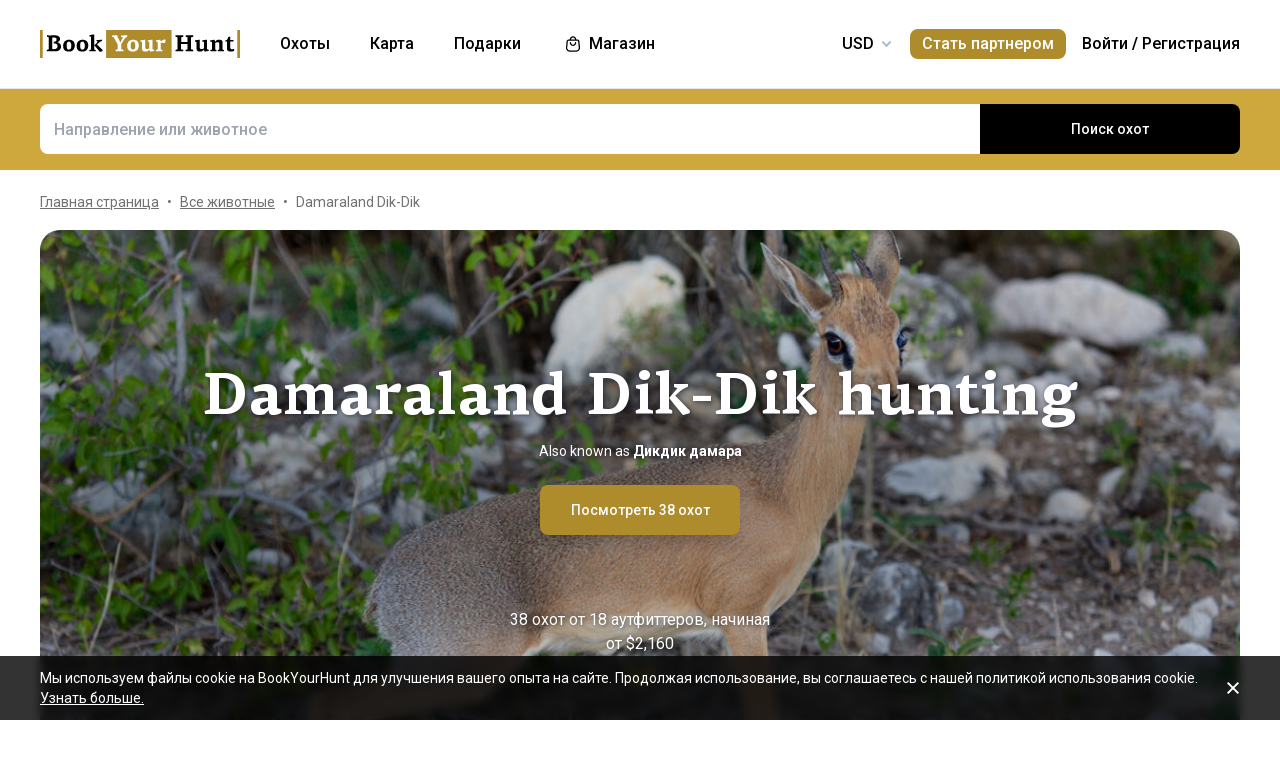

--- FILE ---
content_type: text/html;charset=utf-8
request_url: https://www.bookyourhunt.com/ru/damaraland-dik-dik-hunting
body_size: 528736
content:
<!DOCTYPE html><html  lang="en-US"><head><meta charset="utf-8">
<meta name="viewport" content="width=device-width, initial-scale=1, user-scalable=no, maximum-scale=1">
<title>Damaraland Dik-Dik hunting trips - BookYourHunt.com</title>
<link rel="preconnect" href="https://api.bookyourhunt.com">
<link rel="preconnect" href="https://storage.cdn.bookyourhunt.com">
<link rel="preconnect" href="https://static.cdn.bookyourhunt.com">
<link rel="preconnect" href="https://fonts.gstatic.com/" crossorigin="anonymous" data-hid="gf-preconnect">
<link rel="preconnect" href="https://fonts.googleapis.com/" data-hid="gf-origin-preconnect">
<style>*,:after,:before{border:0 solid #e5e7eb;box-sizing:border-box}*{--tw-ring-inset:var(--tw-empty, );--tw-ring-offset-width:0px;--tw-ring-offset-color:#fff;--tw-ring-color:rgba(59,130,246,.5);--tw-ring-offset-shadow:0 0 #0000;--tw-ring-shadow:0 0 #0000;--tw-shadow:0 0 #0000}:root{-moz-tab-size:4;-o-tab-size:4;tab-size:4}:-moz-focusring{outline:1px dotted ButtonText}:-moz-ui-invalid{box-shadow:none}::moz-focus-inner{border-style:none;padding:0}::-webkit-inner-spin-button,::-webkit-outer-spin-button{height:auto}::-webkit-search-decoration{-webkit-appearance:none}::-webkit-file-upload-button{-webkit-appearance:button;font:inherit}[type=search]{-webkit-appearance:textfield;outline-offset:-2px}abbr[title]{-webkit-text-decoration:underline dotted;text-decoration:underline dotted}a{color:inherit;text-decoration:inherit}body{font-family:inherit;line-height:inherit;margin:0}button{background-color:transparent;background-image:none;text-transform:none}[type=button],[type=reset],[type=submit],button{-webkit-appearance:button}[role=button],button{cursor:pointer}html{-webkit-text-size-adjust:100%;font-family:ui-sans-serif,system-ui,-apple-system,BlinkMacSystemFont,Segoe UI,Roboto,Helvetica Neue,Arial,Noto Sans,sans-serif,Apple Color Emoji,Segoe UI Emoji,Segoe UI Symbol,Noto Color Emoji;line-height:1.5}hr{border-top-width:1px;color:inherit;height:0}h1,h2,h3,h4,h5,hr,p,pre{margin:0}h1,h2,h3,h4,h5{font-size:inherit;font-weight:inherit}button,input,textarea{color:inherit;font-family:inherit;font-size:100%;line-height:1.15;line-height:inherit;margin:0;padding:0}img{border-style:solid;height:auto;max-width:100%}input::placeholder{color:#9ca3af;opacity:1}input::webkit-input-placeholder{color:#9ca3af;opacity:1}input::-moz-placeholder{color:#9ca3af;opacity:1}input:-ms-input-placeholder{color:#9ca3af;opacity:1}input::-ms-input-placeholder{color:#9ca3af;opacity:1}iframe,img,svg{display:block;vertical-align:middle}code,pre{font-family:ui-monospace,SFMono-Regular,Menlo,Monaco,Consolas,Liberation Mono,Courier New,monospace;font-size:1em}strong{font-weight:bolder}table{border-collapse:collapse;border-color:inherit;text-indent:0}textarea{resize:vertical}textarea::placeholder{color:#9ca3af;opacity:1}textarea::webkit-input-placeholder{color:#9ca3af;opacity:1}textarea::-moz-placeholder{color:#9ca3af;opacity:1}textarea:-ms-input-placeholder{color:#9ca3af;opacity:1}textarea::-ms-input-placeholder{color:#9ca3af;opacity:1}ol,ul{list-style:none;margin:0;padding:0}.center{bottom:0;left:0;margin:auto;right:0;top:0}.center,.center2{position:absolute}.center2{--tw-translate-x:0;--tw-translate-y:0;--tw-translate-z:0;--tw-rotate:0;--tw-rotate-x:0;--tw-rotate-y:0;--tw-rotate-z:0;--tw-skew-x:0;--tw-skew-y:0;--tw-scale-x:1;--tw-scale-y:1;--tw-scale-z:1;transform:translate3d(var(--tw-translate-x),var(--tw-translate-y),var(--tw-translate-z)) rotate(var(--tw-rotate)) rotateX(var(--tw-rotate-x)) rotateY(var(--tw-rotate-y)) rotate(var(--tw-rotate-z)) skew(var(--tw-skew-x)) skewY(var(--tw-skew-y)) scaleX(var(--tw-scale-x)) scaleY(var(--tw-scale-y)) scaleZ(var(--tw-scale-z));--tw-translate-x:-50%;--tw-translate-y:-50%;left:50%;top:50%}.fs-12{font-size:.75rem;font-weight:400;line-height:1rem;line-height:1.25}.context{--tw-bg-opacity:1;background-color:rgba(255,255,255,var(--tw-bg-opacity));display:flex;flex-direction:column;justify-items:stretch;margin-top:.25rem;min-width:140px;opacity:0;overflow:hidden;position:absolute;right:0;top:100%;visibility:hidden;--tw-translate-x:0;--tw-translate-y:0;--tw-translate-z:0;--tw-rotate:0;--tw-rotate-x:0;--tw-rotate-y:0;--tw-rotate-z:0;--tw-skew-x:0;--tw-skew-y:0;--tw-scale-x:1;--tw-scale-y:1;--tw-scale-z:1;transform:translate(var(--tw-translate-x)) translateY(var(--tw-translate-y)) translateZ(var(--tw-translate-z)) rotate(var(--tw-rotate)) rotateX(var(--tw-rotate-x)) rotateY(var(--tw-rotate-y)) rotate(var(--tw-rotate-z)) skew(var(--tw-skew-x)) skewY(var(--tw-skew-y)) scaleX(var(--tw-scale-x)) scaleY(var(--tw-scale-y)) scaleZ(var(--tw-scale-z));--tw-translate-y:-2rem;border-radius:.5rem;box-shadow:0 0 1px #0000001a,0 2px 8px #0003;transition-duration:.3s;transition-property:background-color,border-color,color,fill,stroke,opacity,box-shadow,transform,filter,backdrop-filter;transition-timing-function:cubic-bezier(.4,0,.2,1)}.context-active{opacity:1;transform:none;visibility:visible;z-index:2}.text-accent{color:var(--gray-text);font-size:.75rem;font-weight:400;line-height:1rem;line-height:1.25}.flex-center{align-items:center;display:flex;justify-content:center}@media (max-width:767px){.sm\:fs-12{font-size:.75rem;font-weight:400;line-height:1rem;line-height:1.25}.\!sm\:fs-12{font-size:.75rem!important;font-weight:400!important;line-height:1rem!important;line-height:1.25!important}.sm\:text-accent{color:var(--gray-text);font-size:.75rem;font-weight:400;line-height:1rem;line-height:1.25}}.\.columns-sm,.columns-sm{-moz-columns:24rem;columns:24rem}.container{width:100%}.bg-gray-lighter{background-color:var(--gray-lighter)}.bg-white{--tw-bg-opacity:1;background-color:rgba(255,255,255,var(--tw-bg-opacity))}.bg-black{--tw-bg-opacity:1;background-color:rgba(0,0,0,var(--tw-bg-opacity))}.bg-primary{background-color:var(--primary)}.bg-transparent{background-color:transparent}html:not(.touch) .\!nth\:bg-black:hover{--tw-bg-opacity:1!important;background-color:rgba(0,0,0,var(--tw-bg-opacity))!important}html:not(.touch) .nth\:bg-white:hover{--tw-bg-opacity:1;background-color:rgba(255,255,255,var(--tw-bg-opacity))}.bg-red{background-color:var(--red)}.\!bg-transparent{background-color:transparent!important}.bg-gold{background-color:var(--gold)}.bg-bg{background-color:var(--bg)}.bg-secondary{background-color:var(--secondary)}.bg-gray-light{background-color:var(--gray-light)}.bg-gray-darkest{background-color:var(--gray-darkest)}.bg-primary-light{background-color:var(--primary-light)}html:not(.touch) .nth\:bg-gray-lighter:hover{background-color:var(--gray-lighter)}.\!bg-white{--tw-bg-opacity:1!important;background-color:rgba(255,255,255,var(--tw-bg-opacity))!important}.bg-current{background-color:currentColor}.bg-gray{background-color:var(--gray)}.bg-red-lighter{background-color:var(--red-lighter)}.bg-green-lighter{background-color:var(--green-lighter)}.\!bg-black{--tw-bg-opacity:1!important;background-color:rgba(0,0,0,var(--tw-bg-opacity))!important}.\!hover\:bg-gold:hover{background-color:var(--gold)!important}.bg-\[\#333\]{--tw-bg-opacity:1;background-color:rgba(51,51,51,var(--tw-bg-opacity))}.bg-gold-light{background-color:var(--gold-light)}.bg-primary-lighter{background-color:var(--primary-lighter)}html:not(.touch) .nth\:bg-gold-light:hover{background-color:var(--gold-light)}html:not(.touch) .\!nth\:bg-gray-light:hover{background-color:var(--gray-light)!important}.bg-secondary-l10{background-color:var(--secondary-l10)}.bg-opacity-40{--tw-bg-opacity:.4}.bg-opacity-30{--tw-bg-opacity:.3}.bg-opacity-80{--tw-bg-opacity:.8}.bg-opacity-50{--tw-bg-opacity:.5}.\!bg-opacity-20{--tw-bg-opacity:.2!important}.bg-opacity-60{--tw-bg-opacity:.6}.bg-opacity-5{--tw-bg-opacity:.05}.bg-opacity-20{--tw-bg-opacity:.2}.bg-center{background-position:50%}.bg-no-repeat{background-repeat:no-repeat}.bg-cover{background-size:cover}.bg-contain{background-size:contain}.\!border-gray{border-color:var(--gray)!important}.border-gray{border-color:var(--gray)}.border-current{border-color:currentColor}.border-primary{border-color:var(--primary)}.border-gold{border-color:var(--gold)}.border-white{--tw-border-opacity:1;border-color:rgba(255,255,255,var(--tw-border-opacity))}.border-gray-light{border-color:var(--gray-light)}html:not(.touch) .nth\:border-gray:hover{border-color:var(--gray)}.border-gray-text{border-color:var(--gray-text)}.\!border-gray-light{border-color:var(--gray-light)!important}.border-gray-lighter{border-color:var(--gray-lighter)}.border-transparent{border-color:transparent}.border-l-gray-lighter{border-left-color:var(--gray-lighter)}.border-r-gray-lighter{border-right-color:var(--gray-lighter)}.border-l-white{--tw-border-opacity:1;border-left-color:rgba(255,255,255,var(--tw-border-opacity))}.border-opacity-20{--tw-border-opacity:.2}.rounded-full{border-radius:9999px}.rounded{border-radius:.25rem}.rounded-none{border-radius:0}.\!rounded-full{border-radius:9999px!important}.rounded-6px{border-radius:6px}.rounded-1px{border-radius:1px}.rounded-30px{border-radius:30px}.rounded-12px{border-radius:12px}.rounded-2px{border-radius:2px}.rounded-xl{border-radius:.75rem}.\.rounded-full{border-radius:9999px}.rounded-t-none{border-top-left-radius:0;border-top-right-radius:0}.rounded-bl-none{border-bottom-left-radius:0}.\!border-solid{border-style:solid!important}.border-solid{border-style:solid}.border-dashed{border-style:dashed}.border-double{border-style:double}.border-none{border-style:none}.\!border-1{border-width:1px!important}.border,.border-1{border-width:1px}.border-2{border-width:2px}.border-5px{border-width:5px}.border-2px{border-width:2px}.border\:1px,.border\:3px,.border\:solid{border-width:1px}.border-10{border-width:10px}.border\:10px,.border\:12px,.border\:6px{border-width:1px}.border-3{border-width:3px}.\.border{border-width:1px}.border-b{border-bottom-width:1px}.border-l{border-left-width:1px}.border-t-1{border-top-width:1px}.border-t-5px{border-top-width:5px}.border-b-1{border-bottom-width:1px}.border-b-2px{border-bottom-width:2px}.\!border-t-1{border-top-width:1px!important}.border-t-0{border-top-width:0}.border-l-1{border-left-width:1px}.border-t{border-top-width:1px}.border-r-2{border-right-width:2px}.border-b-2{border-bottom-width:2px}.border-l-0{border-left-width:0}.border-r-1{border-right-width:1px}.border-x-1{border-left-width:1px;border-right-width:1px}.\.cursor-pointer,.cursor-pointer{cursor:pointer}.before\:block:before,.block{display:block}.\!block{display:block!important}.inline-block{display:inline-block}.\!inline-block{display:inline-block!important}.inline{display:inline}.flex{display:flex}.inline-flex{display:inline-flex}.table{display:table}.grid{display:grid}.contents{display:contents}.\!hidden{display:none!important}.before\:hidden:before,.hidden{display:none}.flex-row{flex-direction:row}.flex-row-reverse{flex-direction:row-reverse}.flex-col{flex-direction:column}.flex-col-reverse{flex-direction:column-reverse}.flex-wrap{flex-wrap:wrap}.items-start{align-items:flex-start}.items-end{align-items:flex-end}.items-center{align-items:center}.self-start{align-self:flex-start}.justify-items-stretch{justify-items:stretch}.justify-start{justify-content:flex-start}.\!justify-start{justify-content:flex-start!important}.justify-end{justify-content:flex-end}.justify-center{justify-content:center}.justify-between{justify-content:space-between}.\!justify-between{justify-content:space-between!important}.justify-around{justify-content:space-around}.flex-auto{flex:1 1 auto}.flex-1{flex:1 1 0%}.flex-none{flex:none}.\!flex-none{flex:none!important}.\.flex-auto{flex:1 1 auto}.\.flex-1{flex:1 1 0%}.\.flex-none{flex:none}.flex-grow{flex-grow:1}.flex-shrink-0{flex-shrink:0}.-order-1{order:-1}.float-left{float:left}.font-accent{font-family:PF Centro Serif Pro,sans-serif}.font-default{font-family:Roboto,sans-serif}.\.font-accent{font-family:PF Centro Serif Pro,sans-serif}.font-bold{font-weight:700}.font-medium{font-weight:500}.\!font-bold{font-weight:700!important}.font-semibold{font-weight:600}.font-normal{font-weight:400}.\!font-normal{font-weight:400!important}.\!font-medium{font-weight:500!important}.\.font-bold{font-weight:700}.\.font-medium{font-weight:500}.\.font-semibold{font-weight:600}.\.font-normal{font-weight:400}.h-full{height:100%}.h-auto{height:auto}.h-px{height:1px}.h-11{height:2.75rem}.h-2{height:.5rem}.h-7{height:1.75rem}.h-5{height:1.25rem}.h-6{height:1.5rem}.h-8{height:2rem}.h-10{height:2.5rem}.\!h-8{height:2rem!important}.\!h-auto{height:auto!important}.\.h-full{height:100%}.\.h-10{height:2.5rem}.\.h-7{height:1.75rem}.\.w-6{height:1.5rem}.\.w-12{height:3rem}.\.w-full{height:100%}.\.w-11{height:2.75rem}.h-46px{height:46px}.h-5px{height:5px}.h-2px{height:2px}.h-20px{height:20px}.h-40px{height:40px}.h-110px{height:110px}.h-550px{height:550px}.h-27px{height:27px}.h-32px{height:32px}.h-52px{height:52px}.h-50px{height:50px}.h-14px{height:14px}.h-60px{height:60px}.h-7px{height:7px}.h-160px{height:160px}.h-230px{height:230px}.h-120px{height:120px}.h-484px{height:484px}.h-500px{height:500px}.h-700px{height:700px}.h-480px{height:480px}.h-33px{height:33px}.h-600px{height:600px}.h-28px{height:28px}.h-141px{height:141px}.h-61px{height:61px}.h-132px{height:132px}.h-70px{height:70px}.h-42px{height:42px}.h-7\/10{height:70%}.h-125{height:31.25rem}.h-10px{height:10px}.h-58{height:14.5rem}.h-18{height:4.5rem}.h-15{height:3.75rem}.h-400px{height:400px}.h-276px{height:276px}.h-200px{height:200px}.h-407px{height:407px}.h-304px{height:304px}.h-187px{height:187px}.\!h-60px{height:60px!important}.h-\[70vh\]{height:70vh}.h-\[90vh\]{height:90vh}.h-15px{height:15px}.h-80px{height:80px}.h-22px{height:22px}.h-\[600px\]{height:600px}.\.h-46px{height:46px}.\.w-40px{height:40px}.\.w-200px{height:200px}.\.w-30px{height:30px}.\.w-60px{height:60px}.\.w-65px{height:65px}.\.w-19{height:4.75rem}.\.w-120px{height:120px}.\.w-100px{height:100px}.\.w-115px{height:115px}.\.w-50px{height:50px}.\.w-90px{height:90px}.text-lg{font-size:1.125rem;line-height:1.75rem}.text-xs{font-size:.75rem;line-height:1rem}.text-3xl{font-size:1.875rem;line-height:2.25rem}.text-base{font-size:1rem;line-height:1.5rem}.text-sm{font-size:.875rem;line-height:1.25rem}.\!text-lg{font-size:1.125rem!important}.\!text-lg,.\!text-xl{line-height:1.75rem!important}.\!text-xl{font-size:1.25rem!important}.text-2xl{font-size:1.5rem;line-height:2rem}.\!text-sm{font-size:.875rem!important;line-height:1.25rem!important}.\!text-base{font-size:1rem!important;line-height:1.5rem!important}.text-xl{font-size:1.25rem;line-height:1.75rem}.\!text-xs{font-size:.75rem!important;line-height:1rem!important}.text-5xl{font-size:3rem;line-height:1}.text-4xl{font-size:2.25rem;line-height:2.5rem}.\!text-4xl{font-size:2.25rem!important;line-height:2.5rem!important}.text-6xl{font-size:3.75rem;line-height:1}.\!text-2xl{font-size:1.5rem!important;line-height:2rem!important}.\.text-lg{font-size:1.125rem;line-height:1.75rem}.\.text-xs{font-size:.75rem;line-height:1rem}.\.text-base{font-size:1rem;line-height:1.5rem}.\.text-xl{font-size:1.25rem;line-height:1.75rem}.\.text-2xl{font-size:1.5rem;line-height:2rem}.\.text-sm{font-size:.875rem;line-height:1.25rem}.\.text-3xl{font-size:1.875rem;line-height:2.25rem}.\.text-5xl{font-size:3rem;line-height:1}.\.text-4xl{font-size:2.25rem;line-height:2.5rem}.text-250px{font-size:250px;line-height:1}.text-60px{font-size:60px;line-height:1}.leading-tight{line-height:1.25}.leading-10{line-height:2.5rem}.leading-none{line-height:1}.leading-4{line-height:1rem}.leading-30px{line-height:30px}.leading-5{line-height:1.25rem}.leading-11{line-height:2.75rem}.leading-3{line-height:.75rem}.leading-6{line-height:1.5rem}.\!leading-7{line-height:1.75rem!important}.leading-60px{line-height:60px}.leading-8{line-height:2rem}.leading-20px{line-height:20px}.leading-7{line-height:1.75rem}.leading-9{line-height:2.25rem}.leading-14px{line-height:14px}.leading-50px{line-height:50px}.leading-70px{line-height:70px}.leading-40px{line-height:40px}.leading-28px{line-height:28px}.leading-34px{line-height:34px}.leading-56px{line-height:56px}.leading-74px{line-height:74px}.leading-68px{line-height:68px}.leading-22px{line-height:22px}.leading-53px{line-height:53px}.leading-25px{line-height:25px}.leading-300px{line-height:300px}.leading-58px{line-height:58px}.\.leading-10{line-height:2.5rem}.\.leading-30px{line-height:30px}.\.leading-6{line-height:1.5rem}.\.leading-3{line-height:.75rem}.\.leading-none{line-height:1}.\.leading-4{line-height:1rem}.\.leading-5{line-height:1.25rem}.\.leading-20px{line-height:20px}.\.leading-tight{line-height:1.25}.list-disc{list-style-type:disc}.list-decimal{list-style-type:decimal}.\.list-disc{list-style-type:disc}.m-0{margin:0}.m-2{margin:.5rem}.-m-6{margin:-1.5rem}.-m-4{margin:-1rem}.-m-10{margin:-2.5rem}.m-auto{margin:auto}.-m-9px{margin:-9px}.-m-2{margin:-.5rem}.\!m-0{margin:0!important}.-m-1{margin:-.25rem}.\.-my-4{margin:1rem}.\.-mx-3{margin:.75rem}.\.-my-2{margin:.5rem}.\.-my-3{margin:.75rem}.\.-ml-1,.\.-my-1{margin:.25rem}.\.-ml-2{margin:.5rem}.\.-ml-6{margin:1.5rem}.\.-mb-px{margin:1px}.\.-mt-2{margin:.5rem}.\.-mr-4{margin:1rem}.\.-mt-1{margin:.25rem}.\.-mt-4{margin:1rem}.\.-mr-px{margin:1px}.\.-ml-22{margin:5.5rem}.\.-mb-1{margin:.25rem}.\.-mt-10{margin:2.5rem}.\.-mt-50px{margin:50px}.\.-mt-5{margin:1.25rem}.\.-mt-3{margin:.75rem}.\.-mt-px{margin:1px}.\.-mr-6{margin:1.5rem}.my-2px{margin-bottom:2px;margin-top:2px}.mx-2{margin-left:.5rem;margin-right:.5rem}.mx-auto{margin-left:auto;margin-right:auto}.mx-1{margin-left:.25rem;margin-right:.25rem}.mx-4{margin-left:1rem;margin-right:1rem}.my-6{margin-bottom:1.5rem;margin-top:1.5rem}.mx-8{margin-left:2rem;margin-right:2rem}.-mx-10{margin-left:-2.5rem;margin-right:-2.5rem}.my-10{margin-bottom:2.5rem;margin-top:2.5rem}.my-4{margin-bottom:1rem;margin-top:1rem}.-mx-4{margin-left:-1rem;margin-right:-1rem}.-my-3px{margin-bottom:-3px;margin-top:-3px}.-my-4{margin-bottom:-1rem;margin-top:-1rem}.\!-mx-2{margin-left:-.5rem!important;margin-right:-.5rem!important}.-mx-3{margin-left:-.75rem;margin-right:-.75rem}.-my-2{margin-bottom:-.5rem;margin-top:-.5rem}.mx-px{margin-left:1px;margin-right:1px}.-mx-5{margin-left:-1.25rem;margin-right:-1.25rem}.my-auto{margin-bottom:auto;margin-top:auto}.-my-3{margin-bottom:-.75rem;margin-top:-.75rem}.-my-1{margin-bottom:-.25rem;margin-top:-.25rem}.-mx-2{margin-left:-.5rem;margin-right:-.5rem}.mx-3{margin-left:.75rem;margin-right:.75rem}.-mx-3px{margin-left:-3px;margin-right:-3px}.-mx-1{margin-left:-.25rem;margin-right:-.25rem}.my-20{margin-bottom:5rem;margin-top:5rem}.mx-60px{margin-left:60px;margin-right:60px}.my-5{margin-bottom:1.25rem;margin-top:1.25rem}.-mx-6{margin-left:-1.5rem;margin-right:-1.5rem}.mr-1{margin-right:.25rem}.ml-1{margin-left:.25rem}.mr-2{margin-right:.5rem}.-ml-1{margin-left:-.25rem}.-ml-2{margin-left:-.5rem}.mt-1{margin-top:.25rem}.mb-6{margin-bottom:1.5rem}.ml-4{margin-left:1rem}.mb-3{margin-bottom:.75rem}.ml-2{margin-left:.5rem}.mb-2{margin-bottom:.5rem}.-ml-6{margin-left:-1.5rem}.ml-12{margin-left:3rem}.mr-4{margin-right:1rem}.-mb-px{margin-bottom:-1px}.mt-4{margin-top:1rem}.mt-2{margin-top:.5rem}.mb-4{margin-bottom:1rem}.mb-1{margin-bottom:.25rem}.mr-3{margin-right:.75rem}.ml-3{margin-left:.75rem}.ml-6{margin-left:1.5rem}.\!mb-0{margin-bottom:0!important}.mb-8{margin-bottom:2rem}.mr-8{margin-right:2rem}.mb-0{margin-bottom:0}.\!mb-6{margin-bottom:1.5rem!important}.ml-5{margin-left:1.25rem}.\!mb-4{margin-bottom:1rem!important}.mt-6px{margin-top:6px}.mt-2px{margin-top:2px}.mb-px{margin-bottom:1px}.mt-6{margin-top:1.5rem}.mr-10{margin-right:2.5rem}.mt-18px{margin-top:18px}.-mb-15px{margin-bottom:-15px}.-mt-2{margin-top:-.5rem}.-mt-6{margin-top:-1.5rem}.mt-0{margin-top:0}.-mr-1{margin-right:-.25rem}.mt-8{margin-top:2rem}.mr-7{margin-right:1.75rem}.ml-auto{margin-left:auto}.mb-5{margin-bottom:1.25rem}.-ml-5px{margin-left:-5px}.mr-6px{margin-right:6px}.mb-17{margin-bottom:4.25rem}.-mr-4{margin-right:-1rem}.mr-0{margin-right:0}.\!mr-0{margin-right:0!important}.-mt-3{margin-top:-.75rem}.mt-auto{margin-top:auto}.-mb-5{margin-bottom:-1.25rem}.mb-2px{margin-bottom:2px}.-mt-px{margin-top:-1px}.-mt-5{margin-top:-1.25rem}.-ml-380px{margin-left:-380px}.mt-\[60px\]{margin-top:60px}.ml-0{margin-left:0}.not-last\:mb-8:not(:last-child){margin-bottom:2rem}.\!mt-4{margin-top:1rem!important}.-mb-1{margin-bottom:-.25rem}.\!mt-2{margin-top:.5rem!important}.mr-6{margin-right:1.5rem}.ml-16{margin-left:4rem}.ml-22px{margin-left:22px}.ml-7{margin-left:1.75rem}.ml-76px{margin-left:76px}.-mt-1{margin-top:-.25rem}.mb-10{margin-bottom:2.5rem}.-ml-px{margin-left:-1px}.ml-2px{margin-left:2px}.mb-9{margin-bottom:2.25rem}.mt-3{margin-top:.75rem}.\!mb-1{margin-bottom:.25rem!important}.-mt-4{margin-top:-1rem}.ml-10{margin-left:2.5rem}.-mt-0\.5{margin-top:-.125rem}.-mr-px{margin-right:-1px}.-mb-4{margin-bottom:-1rem}.mt-10{margin-top:2.5rem}.-mt-2px{margin-top:-2px}.ml-8{margin-left:2rem}.-ml-22{margin-left:-5.5rem}.\!mb-74px{margin-bottom:74px!important}.-mt-10{margin-top:-2.5rem}.-mt-50px{margin-top:-50px}.mt-5{margin-top:1.25rem}.-mr-2px{margin-right:-2px}.-mb-2px{margin-bottom:-2px}.\!mb-3{margin-bottom:.75rem!important}.\!last\:mb-0:last-child{margin-bottom:0!important}.-mr-6{margin-right:-1.5rem}.mb-14{margin-bottom:3.5rem}.mt-7{margin-top:1.75rem}.ml-3px{margin-left:3px}.-mt-13{margin-top:-3.25rem}.-mr-22px{margin-right:-22px}.-mb-2{margin-bottom:-.5rem}.mt-3px{margin-top:3px}.\!mt-6{margin-top:1.5rem!important}.mt-px{margin-top:1px}.-mt-15px{margin-top:-15px}.-mt-14px{margin-top:-14px}.\!mb-8{margin-bottom:2rem!important}.\!mt-0{margin-top:0!important}.max-h-full{max-height:100%}.max-h-6{max-height:1.5rem}.max-h-0{max-height:0}.max-h-none{max-height:none}.max-h-370px{max-height:370px}.max-h-112px{max-height:112px}.max-h-15{max-height:3.75rem}.max-h-50px{max-height:50px}.max-h-300px{max-height:300px}.max-h-500px{max-height:500px}.max-h-\[600px\]{max-height:600px}.max-h-400px{max-height:400px}.max-h-350px{max-height:350px}.max-w-full{max-width:100%}.max-w-xs{max-width:20rem}.max-w-none{max-width:none}.max-w-md{max-width:28rem}.max-w-520px{max-width:520px}.max-w-700px{max-width:700px}.max-w-400px{max-width:400px}.max-w-150px{max-width:150px}.max-w-1140px{max-width:1140px}.max-w-460px{max-width:460px}.max-w-260px{max-width:260px}.max-w-800px{max-width:800px}.max-w-580px{max-width:580px}.max-w-720px{max-width:720px}.max-w-920px{max-width:920px}.max-w-200px{max-width:200px}.max-w-740px{max-width:740px}.max-w-500px{max-width:500px}.max-w-680px{max-width:680px}.max-w-4\/7{max-width:57.142857%}.max-w-380px{max-width:380px}.max-w-240px{max-width:240px}.max-w-3\/2{max-width:150%}.max-w-220px{max-width:220px}.max-w-8\/10{max-width:80%}.max-w-74\/100{max-width:74%}.max-w-190px{max-width:190px}.max-w-320px{max-width:320px}.max-w-420px{max-width:420px}.max-w-470px{max-width:470px}.max-w-290px{max-width:290px}.max-w-360px{max-width:360px}.max-w-295px{max-width:295px}.min-h-full{min-height:100%}.min-h-7{min-height:1.75rem}.\!min-h-0{min-height:0!important}.min-h-\[500px\]{min-height:500px}.\!min-h-256px{min-height:256px!important}.\!min-h-180px{min-height:180px!important}.min-h-310px{min-height:310px}.min-h-300px{min-height:300px}.min-h-200px{min-height:200px}.\!min-h-120px{min-height:120px!important}.min-w-0{min-width:0}.min-w-10{min-width:2.5rem}.min-w-full{min-width:100%}.min-w-36{min-width:9rem}.min-w-40{min-width:10rem}.min-w-155px{min-width:155px}.min-w-180px{min-width:180px}.min-w-260px{min-width:260px}.min-w-230px{min-width:230px}.min-w-210px{min-width:210px}.min-w-320px{min-width:320px}.\!min-w-11\/10{min-width:110%!important}.min-w-280px{min-width:280px}.min-w-1\/2{min-width:50%}.min-w-400px{min-width:400px}.min-w-90px{min-width:90px}.min-w-130px{min-width:130px}.min-w-240px{min-width:240px}.min-w-340px{min-width:340px}.\!min-w-210px{min-width:210px!important}.min-w-245px{min-width:245px}.\!min-w-1\/2{min-width:50%!important}.min-w-1\/3{min-width:33.333333%}.min-w-100px{min-width:100px}.object-cover{-o-object-fit:cover;object-fit:cover}.opacity-0{opacity:0}.opacity-50{opacity:.5}.opacity-80{opacity:.8}.opacity-100,html:not(.touch) .nth\:opacity-100:hover{opacity:1}.opacity-30{opacity:.3}.opacity-60{opacity:.6}.opacity-15{opacity:.15}.\.opacity-0{opacity:0}.\.opacity-50{opacity:.5}.\.opacity-80{opacity:.8}.\.opacity-30{opacity:.3}.outline{outline-style:solid}.overflow-auto{overflow:auto}.\!overflow-auto{overflow:auto!important}.overflow-hidden{overflow:hidden}.overflow-visible{overflow:visible}.\!overflow-visible{overflow:visible!important}.overflow-y-auto{overflow-y:auto}.overflow-x-hidden{overflow-x:hidden}.overscroll-contain{overscroll-behavior:contain;-ms-scroll-chaining:none}.p-6{padding:1.5rem}.p-4{padding:1rem}.p-2{padding:.5rem}.p-0{padding:0}.p-1{padding:.25rem}.p-3{padding:.75rem}.p-10{padding:2.5rem}.p-8{padding:2rem}.p-5{padding:1.25rem}.\!p-0{padding:0!important}.py-4{padding-bottom:1rem;padding-top:1rem}.px-4{padding-left:1rem;padding-right:1rem}.py-18px{padding-bottom:18px;padding-top:18px}.px-5{padding-left:1.25rem;padding-right:1.25rem}.px-1{padding-left:.25rem;padding-right:.25rem}.px-3{padding-left:.75rem;padding-right:.75rem}.py-2{padding-bottom:.5rem;padding-top:.5rem}.py-6{padding-bottom:1.5rem;padding-top:1.5rem}.px-10{padding-left:2.5rem;padding-right:2.5rem}.py-5{padding-bottom:1.25rem;padding-top:1.25rem}.px-6{padding-left:1.5rem;padding-right:1.5rem}.px-0{padding-left:0;padding-right:0}.py-3{padding-bottom:.75rem;padding-top:.75rem}.\!px-0{padding-left:0!important;padding-right:0!important}.\!px-2{padding-left:.5rem!important;padding-right:.5rem!important}.py-8{padding-bottom:2rem;padding-top:2rem}.px-2{padding-left:.5rem;padding-right:.5rem}.py-30px{padding-bottom:30px;padding-top:30px}.py-1{padding-bottom:.25rem;padding-top:.25rem}.px-6px{padding-left:6px;padding-right:6px}.\!py-4{padding-bottom:1rem!important;padding-top:1rem!important}.\!py-3{padding-bottom:.75rem!important;padding-top:.75rem!important}.\!px-4{padding-left:1rem!important;padding-right:1rem!important}.py-14{padding-bottom:3.5rem;padding-top:3.5rem}.px-7{padding-left:1.75rem;padding-right:1.75rem}.py-10{padding-bottom:2.5rem;padding-top:2.5rem}.px-8{padding-left:2rem;padding-right:2rem}.px-5px{padding-left:5px;padding-right:5px}.py-2px{padding-bottom:2px;padding-top:2px}.px-1\/25{padding-left:4%;padding-right:4%}.py-20{padding-bottom:5rem;padding-top:5rem}.px-12{padding-left:3rem;padding-right:3rem}.py-12{padding-bottom:3rem;padding-top:3rem}.\!px-6{padding-left:1.5rem!important;padding-right:1.5rem!important}.\!py-2{padding-bottom:.5rem!important;padding-top:.5rem!important}.pb-6{padding-bottom:1.5rem}.pb-4{padding-bottom:1rem}.pt-5{padding-top:1.25rem}.pb-1px{padding-bottom:1px}.pt-0\.5{padding-top:.125rem}.\!pl-1{padding-left:.25rem!important}.\!pr-2{padding-right:.5rem!important}.pr-10{padding-right:2.5rem}.pt-1{padding-top:.25rem}.\!pb-2{padding-bottom:.5rem!important}.pl-2{padding-left:.5rem}.pt-185\/354{padding-top:52.259887%}.pt-4{padding-top:1rem}.pt-0{padding-top:0}.pt-12{padding-top:3rem}.pt-8{padding-top:2rem}.pb-0{padding-bottom:0}.pl-4{padding-left:1rem}.pr-0{padding-right:0}.pt-16{padding-top:4rem}.pr-3{padding-right:.75rem}.pr-4{padding-right:1rem}.pt-109\/180{padding-top:60.555556%}.\!pl-3{padding-left:.75rem!important}.pl-3{padding-left:.75rem}.pt-5px{padding-top:5px}.pl-9px{padding-left:9px}.pt-6{padding-top:1.5rem}.pt-66px{padding-top:66px}.pr-1{padding-right:.25rem}.pt-95{padding-top:23.75rem}.pt-52{padding-top:13rem}.pt-px{padding-top:1px}.pt-2px{padding-top:2px}.pb-1{padding-bottom:.25rem}.pr-6{padding-right:1.5rem}.pb-px{padding-bottom:1px}.pl-5{padding-left:1.25rem}.pr-22{padding-right:5.5rem}.pb-5{padding-bottom:1.25rem}.pl-0{padding-left:0}.pr-2{padding-right:.5rem}.pl-1{padding-left:.25rem}.pb-10{padding-bottom:2.5rem}.pb-14{padding-bottom:3.5rem}.pt-5\/12{padding-top:41.666667%}.pt-185px{padding-top:185px}.pt-100px{padding-top:100px}.pt-2{padding-top:.5rem}.pt-7\/10{padding-top:70%}.pr-14px{padding-right:14px}.pt-3\/7{padding-top:42.857143%}.pt-125\/300{padding-top:41.666667%}.pb-12{padding-bottom:3rem}.pb-50px{padding-bottom:50px}.pt-32{padding-top:8rem}.pb-2{padding-bottom:.5rem}.pl-26px{padding-left:26px}.pt-24{padding-top:6rem}.pt-43{padding-top:10.75rem}.pr-8{padding-right:2rem}.pb-8{padding-bottom:2rem}.pl-52\/100{padding-left:52%}.pt-40{padding-top:10rem}.pt-83\/100{padding-top:83%}.pb-\[100px\]{padding-bottom:100px}.pb-70px{padding-bottom:70px}.pt-14{padding-top:3.5rem}.\!pt-0{padding-top:0!important}.pt-7{padding-top:1.75rem}.pl-6{padding-left:1.5rem}.pb-97px{padding-bottom:97px}.pt-10{padding-top:2.5rem}.\!pb-0{padding-bottom:0!important}.\!pl-4{padding-left:1rem!important}.\.tab,.\.tab\\\.value,.tab,.tab\.value{-moz-tab-size:4;-o-tab-size:4;tab-size:4}.pointer-events-none{pointer-events:none}.static{position:static}.fixed{position:fixed}.absolute{position:absolute}.\!absolute{position:absolute!important}.relative{position:relative}.sticky{position:sticky}.inset-0{bottom:0;left:0;right:0;top:0}.inset-6{bottom:1.5rem;left:1.5rem;right:1.5rem;top:1.5rem}.\!inset-4{bottom:1rem!important;left:1rem!important;right:1rem!important;top:1rem!important}.inset-y-0{bottom:0;top:0}.inset-x-4{left:1rem;right:1rem}.inset-x-0{left:0;right:0}.-inset-x-4{left:-1rem;right:-1rem}.inset-x-3{left:.75rem;right:.75rem}.inset-x-6{left:1.5rem;right:1.5rem}.inset-x-1\/5{left:20%;right:20%}.inset-x-60px{left:60px;right:60px}.left-0{left:0}.bottom-0{bottom:0}.right-0{right:0}.bottom-4{bottom:1rem}.bottom-full{bottom:100%}.right-88px{right:88px}.-bottom-5px{bottom:-5px}.right-83px{right:83px}.right-2{right:.5rem}.top-2{top:.5rem}.top-1{top:.25rem}.right-4{right:1rem}.bottom-3{bottom:.75rem}.bottom-2{bottom:.5rem}.left-2px{left:2px}.top-0{top:0}.right-3{right:.75rem}.top-3{top:.75rem}.top-16{top:4rem}.top-1\/2{top:50%}.top-full{top:100%}.-left-7{left:-1.75rem}.top-12{top:3rem}.top-\[88px\]{top:88px}.-right-8{right:-2rem}.-top-8{top:-2rem}.bottom-8{bottom:2rem}.left-98px{left:98px}.-top-23px{top:-23px}.left-68\/100{left:68%}.-top-19px{top:-19px}.left-2{left:.5rem}.-right-1{right:-.25rem}.left-3{left:.75rem}.-top-4{top:-1rem}.-bottom-4{bottom:-1rem}.top-1rem{top:1rem}.left-1\/2{left:50%}.-bottom-36px{bottom:-36px}.right-1\/2{right:50%}.-top-1{top:-.25rem}.-bottom-2{bottom:-.5rem}.left-10px{left:10px}.-left-px{left:-1px}.-right-2px{right:-2px}.bottom-auto{bottom:auto}.left-120px{left:120px}.top-auto{top:auto}.bottom-14{bottom:3.5rem}.left-auto{left:auto}.top-1px{top:1px}.left-1px{left:1px}.top-125px{top:125px}.top-6{top:1.5rem}.top-3px{top:3px}.right-6{right:1.5rem}.top-7{top:1.75rem}.-left-6{left:-1.5rem}.top-4{top:1rem}.-left-4{left:-1rem}.-bottom-1{bottom:-.25rem}.top-9{top:2.25rem}.top-14{top:3.5rem}.left-1{left:.25rem}.-top-1\/10{top:-10%}.-bottom-1\/10{bottom:-10%}.left-4{left:1rem}.-top-10{top:-2.5rem}.right-5{right:1.25rem}.top-21{top:5.25rem}.top-88px{top:88px}.right-1{right:.25rem}.right-38px{right:38px}.-right-px{right:-1px}.-top-2{top:-.5rem}.-bottom-px{bottom:-1px}.left-6{left:1.5rem}.bottom-15{bottom:3.75rem}.top-5{top:1.25rem}.-left-1\/20{left:-5%}.top-70px{top:70px}.-top-1\/9{top:-11.111111%}.left-full{left:100%}.-right-4{right:-1rem}.-left-5\/100{left:-5%}.top-2\/5{top:40%}.-top-34px{top:-34px}.-left-21px{left:-21px}.-right-21px{right:-21px}.right-14px{right:14px}.bottom-6{bottom:1.5rem}.top-23px{top:23px}.top-30px{top:30px}.top-21px{top:21px}.-right-32px{right:-32px}.right-10{right:2.5rem}.right-8{right:2rem}.left-8{left:2rem}.top-8{top:2rem}.top-10{top:2.5rem}.top-30{top:7.5rem}.-left-2{left:-.5rem}.-right-2{right:-.5rem}.right-50px{right:50px}.-left-8px{left:-8px}.-right-8px{right:-8px}.-bottom-8px{bottom:-8px}.-left-1{left:-.25rem}.left-95px{left:95px}.right-55px{right:55px}.-left-70px{left:-70px}.-top-90px{top:-90px}.-left-40px{left:-40px}.-top-40px{top:-40px}.left-px{left:1px}.right-px{right:1px}.-left-16px{left:-16px}.-left-15px{left:-15px}.left-5{left:1.25rem}.-top-15px{top:-15px}.-left-60px{left:-60px}.-left-91px{left:-91px}.left-91px{left:91px}.-left-4px{left:-4px}.-left-3{left:-.75rem}.resize{resize:both}.shadow-none,html:not(.touch) .nth\:shadow-none:hover{--tw-shadow:0 0 #0000;--tw-shadow-colored:0 0 #0000}.shadow-md,.shadow-none,html:not(.touch) .nth\:shadow-none:hover{box-shadow:var(--tw-ring-offset-shadow,0 0 #0000),var(--tw-ring-shadow,0 0 #0000),var(--tw-shadow)}.shadow-md{--tw-shadow:0 4px 6px -1px rgb(0 0 0/.1),0 2px 4px -2px rgb(0 0 0/.1);--tw-shadow-colored:0 4px 6px -1px var(--tw-shadow-color),0 2px 4px -2px var(--tw-shadow-color)}.shadow-sm{--tw-shadow:0 1px 2px 0 rgb(0 0 0/.05);--tw-shadow-colored:0 1px 2px 0 var(--tw-shadow-color)}.shadow-lg,.shadow-sm{box-shadow:var(--tw-ring-offset-shadow,0 0 #0000),var(--tw-ring-shadow,0 0 #0000),var(--tw-shadow)}.shadow-lg{--tw-shadow:0 10px 15px -3px rgb(0 0 0/.1),0 4px 6px -4px rgb(0 0 0/.1);--tw-shadow-colored:0 10px 15px -3px var(--tw-shadow-color),0 4px 6px -4px var(--tw-shadow-color)}html:not(.touch) .nth\:shadow-md:hover{--tw-shadow:0 4px 6px -1px rgb(0 0 0/.1),0 2px 4px -2px rgb(0 0 0/.1);--tw-shadow-colored:0 4px 6px -1px var(--tw-shadow-color),0 2px 4px -2px var(--tw-shadow-color);box-shadow:var(--tw-ring-offset-shadow,0 0 #0000),var(--tw-ring-shadow,0 0 #0000),var(--tw-shadow)}.\!shadow-none{--tw-shadow:0 0 #0000!important;--tw-shadow-colored:0 0 #0000!important;box-shadow:var(--tw-ring-offset-shadow,0 0 #0000),var(--tw-ring-shadow,0 0 #0000),var(--tw-shadow)!important}.\.shadow-md{--tw-shadow:0 4px 6px -1px rgb(0 0 0/.1),0 2px 4px -2px rgb(0 0 0/.1);--tw-shadow-colored:0 4px 6px -1px var(--tw-shadow-color),0 2px 4px -2px var(--tw-shadow-color)}.\.shadow,.\.shadow-md{box-shadow:var(--tw-ring-offset-shadow,0 0 #0000),var(--tw-ring-shadow,0 0 #0000),var(--tw-shadow)}.\.shadow{--tw-shadow:0 1px 3px 0 rgb(0 0 0/.1),0 1px 2px -1px rgb(0 0 0/.1);--tw-shadow-colored:0 1px 3px 0 var(--tw-shadow-color),0 1px 2px -1px var(--tw-shadow-color)}.table-fixed{table-layout:fixed}.text-left{text-align:left}.\!text-left{text-align:left!important}.text-center{text-align:center}.\!text-center{text-align:center!important}.text-right{text-align:right}.text-gray{color:var(--gray)}.text-primary{color:var(--primary)}.text-gray-dark{color:var(--gray-dark)}.text-white{--tw-text-opacity:1;color:rgba(255,255,255,var(--tw-text-opacity))}.text-black{--tw-text-opacity:1;color:rgba(0,0,0,var(--tw-text-opacity))}.text-current{color:currentColor}.\!text-black{--tw-text-opacity:1!important;color:rgba(0,0,0,var(--tw-text-opacity))!important}html:not(.touch) .nth\:text-black:hover{--tw-text-opacity:1;color:rgba(0,0,0,var(--tw-text-opacity))}html:not(.touch) .\!nth\:text-white:hover{--tw-text-opacity:1!important;color:rgba(255,255,255,var(--tw-text-opacity))!important}.text-gray-text{color:var(--gray-text)}html:not(.touch) .nth\:text-primary:hover{color:var(--primary)}.text-red{color:var(--red)}.text-gold{color:var(--gold)}.text-gray-light{color:var(--gray-light)}.text-green{color:var(--green)}.text-dark{color:var(--dark)}.text-red-d10{color:var(--red-d10)}.text-byhook{color:var(--byhook)}.\!hover\:text-white:hover,.\!text-white{--tw-text-opacity:1!important;color:rgba(255,255,255,var(--tw-text-opacity))!important}html:not(.touch) .\!nth\:text-black:hover{--tw-text-opacity:1!important;color:rgba(0,0,0,var(--tw-text-opacity))!important}.truncate{overflow:hidden;text-overflow:ellipsis;white-space:nowrap}.text-shadow{text-shadow:0 0 1px rgba(0,0,0,.2),0 0 1px rgba(1,0,5,.1)}.text-shadow-none{text-shadow:none}.text-shadow-lg{text-shadow:3px 3px 6px rgba(0,0,0,.26),0 0 5px rgba(15,3,86,.22)}.uppercase{text-transform:uppercase}.capitalize{text-transform:capitalize}.decoration-2{text-decoration-thickness:2px}.underline{text-decoration-line:underline}.\!underline{text-decoration-line:underline!important}.line-through{text-decoration-line:line-through}html:not(.touch) .nth\:no-underline:hover{text-decoration:none}.\!no-underline,html:not(.touch) .\!nth\:no-underline:hover{text-decoration:none!important}.hover\:no-underline:hover,.no-underline{text-decoration:none}.indent{text-indent:1.5rem}.-indent-6px{text-indent:-6px}.\.indent{text-indent:1.5rem}.\.-indent-6px{text-indent:6px}.align-top{vertical-align:top}.align-middle{vertical-align:middle}.align-bottom{vertical-align:bottom}.visible{visibility:visible}.invisible{visibility:hidden}.whitespace-normal{white-space:normal}.whitespace-nowrap{white-space:nowrap}.whitespace-pre-line{white-space:pre-line}.break-normal{overflow-wrap:normal;word-break:normal}.w-6{width:1.5rem}.w-20{width:5rem}.w-10{width:2.5rem}.w-12{width:3rem}.\!w-full{width:100%!important}.w-full{width:100%}.w-8{width:2rem}.w-1\/5{width:20%}.\!w-10{width:2.5rem!important}.w-1\/2{width:50%}.w-1\/3{width:33.333333%}.w-0{width:0}.w-3\/4{width:75%}.w-1\/4{width:25%}.w-1\/6{width:16.666667%}.w-auto{width:auto}.w-9{width:2.25rem}.w-40{width:10rem}.w-1{width:.25rem}.w-2{width:.5rem}.w-4{width:1rem}.\!w-1\/3{width:33.333333%!important}.w-2\/3{width:66.666667%}.w-4\/5{width:80%}.\!w-11{width:2.75rem!important}.w-11{width:2.75rem}.w-16{width:4rem}.w-2\/5{width:40%}.w-3\/5{width:60%}.\!w-auto{width:auto!important}.w-20px{width:20px}.w-160px{width:160px}.w-10px{width:10px}.w-240px{width:240px}.w-440px{width:440px}.w-360px{width:360px}.w-18px{width:18px}.w-2\/7{width:28.571429%}.w-200px{width:200px}.w-150px{width:150px}.w-135px{width:135px}.w-49px{width:49px}.w-37px{width:37px}.w-260px{width:260px}.w-30px{width:30px}.w-50px{width:50px}.w-122px{width:122px}.w-55px{width:55px}.w-303px{width:303px}.w-320px{width:320px}.w-380px{width:380px}.w-\[65px\]{width:65px}.w-300px{width:300px}.w-78px{width:78px}.w-80px{width:80px}.w-68px{width:68px}.w-34px{width:34px}.w-27px{width:27px}.w-136px{width:136px}.w-48px{width:48px}.w-120px{width:120px}.w-100px{width:100px}.w-110px{width:110px}.w-180px{width:180px}.w-19{width:4.75rem}.w-210px{width:210px}.w-7px{width:7px}.w-115px{width:115px}.w-215px{width:215px}.w-313px{width:313px}.w-190px{width:190px}.w-15px{width:15px}.w-600px{width:600px}.w-35px{width:35px}.w-228px{width:228px}.w-9\/10{width:90%}.w-170px{width:170px}.w-3\/2{width:150%}.w-60px{width:60px}.w-214px{width:214px}.w-57px{width:57px}.w-147px{width:147px}.w-428px{width:428px}.w-330px{width:330px}.w-250px{width:250px}.w-7\/10{width:70%}.w-17px{width:17px}.w-30{width:7.5rem}.w-182px{width:182px}.w-11\/20{width:55%}.w-74\/100{width:74%}.w-98\/100{width:98%}.w-268px{width:268px}.w-14px{width:14px}.\!w-265px{width:265px!important}.w-54px{width:54px}.w-104px{width:104px}.w-137px{width:137px}.w-173px{width:173px}.w-117px{width:117px}.w-102px{width:102px}.w-25px{width:25px}.w-130px{width:130px}.w-224px{width:224px}.w-91px{width:91px}.w-342px{width:342px}.w-185px{width:185px}.w-171px{width:171px}.w-265px{width:265px}.w-61px{width:61px}.w-571px{width:571px}.w-570px{width:570px}.w-285px{width:285px}.w-280px{width:280px}.w-220px{width:220px}.w-22px{width:22px}.w-2px{width:2px}.w-116px{width:116px}.w-40px{width:40px}.w-90px{width:90px}.z-10000{z-index:10000}.z-2{z-index:2}.z-10{z-index:10}.z-3{z-index:3}.z-5{z-index:5}.z-20{z-index:20}.z-11{z-index:11}.z-10002{z-index:10002}.z-1000{z-index:1000}.z-6{z-index:6}.z-30{z-index:30}.z-1{z-index:1}.z-9{z-index:9}html:not(.touch) .nth\:z-2:hover{z-index:2}.z-4{z-index:4}.z-22{z-index:22}.\.z-2{z-index:2}.\.z-10{z-index:10}.\.z-5{z-index:5}.\.z-3{z-index:3}.transform{transform:translate(var(--tw-translate-x)) translateY(var(--tw-translate-y)) translateZ(var(--tw-translate-z)) rotate(var(--tw-rotate)) rotateX(var(--tw-rotate-x)) rotateY(var(--tw-rotate-y)) rotate(var(--tw-rotate-z)) skew(var(--tw-skew-x)) skewY(var(--tw-skew-y)) scaleX(var(--tw-scale-x)) scaleY(var(--tw-scale-y)) scaleZ(var(--tw-scale-z))}.transform,.transform-gpu{--tw-translate-x:0;--tw-translate-y:0;--tw-translate-z:0;--tw-rotate:0;--tw-rotate-x:0;--tw-rotate-y:0;--tw-rotate-z:0;--tw-skew-x:0;--tw-skew-y:0;--tw-scale-x:1;--tw-scale-y:1;--tw-scale-z:1}.transform-gpu{transform:translate3d(var(--tw-translate-x),var(--tw-translate-y),var(--tw-translate-z)) rotate(var(--tw-rotate)) rotateX(var(--tw-rotate-x)) rotateY(var(--tw-rotate-y)) rotate(var(--tw-rotate-z)) skew(var(--tw-skew-x)) skewY(var(--tw-skew-y)) scaleX(var(--tw-scale-x)) scaleY(var(--tw-scale-y)) scaleZ(var(--tw-scale-z))}.scale-50{--tw-scale-x:.5;--tw-scale-y:.5;--tw-scale-z:.5}.scale-60{--tw-scale-x:.6;--tw-scale-y:.6;--tw-scale-z:.6}.scale-200{--tw-scale-x:2;--tw-scale-y:2;--tw-scale-z:2}.rotate-45{--tw-rotate:45deg}.-rotate-45{--tw-rotate:-45deg}.\.rotate-90,.rotate-90{--tw-rotate:90deg}.-translate-y-1\/2{--tw-translate-y:-50%}.-translate-y-8{--tw-translate-y:-2rem}html:not(.touch) .nth\:-translate-y-2px:hover{--tw-translate-y:-2px}.-translate-x-1\/2{--tw-translate-x:-50%}.-translate-y-3\/4{--tw-translate-y:-75%}.-translate-y-1{--tw-translate-y:-.25rem}.-translate-y-full{--tw-translate-y:-100%}.transition-none{transition-property:none}.\<transition,.transition,.transition\:transform{transition-duration:.3s;transition-property:background-color,border-color,color,fill,stroke,opacity,box-shadow,transform,filter,backdrop-filter;transition-timing-function:cubic-bezier(.4,0,.2,1)}.transition-all{transition-duration:.3s;transition-property:all;transition-timing-function:cubic-bezier(.4,0,.2,1)}.\.transition,.transition\:1\.5s,.transition\:1s,.transition\:\.4s,.transition\:\.5s,.transition\:\.6s,.transition\:\.7s{transition-duration:.3s;transition-property:background-color,border-color,color,fill,stroke,opacity,box-shadow,transform,filter,backdrop-filter;transition-timing-function:cubic-bezier(.4,0,.2,1)}.ease,.ease-in-out{transition-timing-function:cubic-bezier(.4,0,.2,1)}.duration{transition-duration:.3s}.duration-1000{transition-duration:1s}.duration-2500{transition-duration:2.5s}.\.duration{transition-duration:.3s}.\.animate,.animate{animation-iteration-count:1}.filter{--tw-blur:var(--tw-empty, );--tw-brightness:var(--tw-empty, );--tw-contrast:var(--tw-empty, );--tw-grayscale:var(--tw-empty, );--tw-hue-rotate:var(--tw-empty, );--tw-invert:var(--tw-empty, );--tw-saturate:var(--tw-empty, );--tw-sepia:var(--tw-empty, );--tw-drop-shadow:var(--tw-empty, );filter:var(--tw-blur) var(--tw-brightness) var(--tw-contrast) var(--tw-grayscale) var(--tw-hue-rotate) var(--tw-invert) var(--tw-saturate) var(--tw-sepia) var(--tw-drop-shadow)}.\.blur,.blur{--tw-blur:blur(8px)}.backdrop-filter{--tw-backdrop-blur:var(--tw-empty, );--tw-backdrop-brightness:var(--tw-empty, );--tw-backdrop-contrast:var(--tw-empty, );--tw-backdrop-grayscale:var(--tw-empty, );--tw-backdrop-hue-rotate:var(--tw-empty, );--tw-backdrop-invert:var(--tw-empty, );--tw-backdrop-opacity:var(--tw-empty, );--tw-backdrop-saturate:var(--tw-empty, );--tw-backdrop-sepia:var(--tw-empty, );-webkit-backdrop-filter:var(--tw-backdrop-blur) var(--tw-backdrop-brightness) var(--tw-backdrop-contrast) var(--tw-backdrop-grayscale) var(--tw-backdrop-hue-rotate) var(--tw-backdrop-invert) var(--tw-backdrop-opacity) var(--tw-backdrop-saturate) var(--tw-backdrop-sepia);backdrop-filter:var(--tw-backdrop-blur) var(--tw-backdrop-brightness) var(--tw-backdrop-contrast) var(--tw-backdrop-grayscale) var(--tw-backdrop-hue-rotate) var(--tw-backdrop-invert) var(--tw-backdrop-opacity) var(--tw-backdrop-saturate) var(--tw-backdrop-sepia)}.backdrop-blur-sm{--tw-backdrop-blur:blur(4px)}.backdrop-blur-md{--tw-backdrop-blur:blur(12px)}.\.backdrop-blur-sm{--tw-backdrop-blur:blur(4px)}.before\:content:before,.content{content:""}.rounded-2{border-radius:.5rem}.\!rounded-2{border-radius:.5rem!important}.rounded-5{border-radius:1.25rem}.rounded-t-5{border-top-left-radius:1.25rem;border-top-right-radius:1.25rem}.rounded-b-5{border-bottom-left-radius:1.25rem;border-bottom-right-radius:1.25rem}.rounded-l-2{border-bottom-left-radius:.5rem;border-top-left-radius:.5rem}.rounded-r-2{border-bottom-right-radius:.5rem;border-top-right-radius:.5rem}.rounded-l-5{border-bottom-left-radius:1.25rem;border-top-left-radius:1.25rem}.rounded-r-5{border-bottom-right-radius:1.25rem;border-top-right-radius:1.25rem}.\!rounded-l-0{border-bottom-left-radius:0!important;border-top-left-radius:0!important}.backdrop-blur{-webkit-backdrop-filter:blur(5px);backdrop-filter:blur(5px)}.transform-0{transform:translateZ(0)}.empty{background-image:url("data:image/svg+xml;charset=utf-8,%3Csvg xmlns='http://www.w3.org/2000/svg' width='90' height='90' fill='%23dcdcdc'%3E%3Cpath d='M88.887 15.465a4.48 4.48 0 0 0-3.269-1.816L19.624 6.02a5.57 5.57 0 0 0-3.633.969 5.57 5.57 0 0 0-1.816 3.148l-1.1 9.445h57.88a10.415 10.415 0 0 1 10.172 10.05v42.745c0-.118.26-.237.584-.384.337-.153.743-.338 1-.585a4.12 4.12 0 0 0 1.574-3.27l5.69-49.162a4.69 4.69 0 0 0-1.1-3.512zm-37.9 26.76a5.33 5.33 0 0 1-5.328 5.328 5.33 5.33 0 0 1-5.328-5.328 5.33 5.33 0 0 1 5.328-5.328 5.33 5.33 0 0 1 5.328 5.328M39.482 68.38a11.38 11.38 0 0 0 7.144 2.664 11 11 0 0 0 5.812-1.574l23.855-13.804v23.49c0 2.664-2.664 4.6-5.328 4.6H4.488a4 4 0 0 1-.372-.005 4.36 4.36 0 0 1-4.108-4.596v-8.96l18.77-13.804a5.814 5.814 0 0 1 7.508.363l13.2 11.625zM4.488 24.425h66.478a5.57 5.57 0 0 1 5.328 5.207v20.343L49.896 65.353a6.175 6.175 0 0 1-7.144-.605l-13.32-11.625a10.655 10.655 0 0 0-13.44-.605L.007 64.143v-34.51c0-2.664 1.816-5.207 4.48-5.207zm31 17.8c0 5.618 4.554 10.172 10.172 10.172s10.17-4.554 10.17-10.172-4.554-10.172-10.172-10.172-10.172 4.554-10.172 10.172z'/%3E%3C/svg%3E");background-position:50%;background-repeat:no-repeat}.\!empty{background-image:url("data:image/svg+xml;charset=utf-8,%3Csvg xmlns='http://www.w3.org/2000/svg' width='90' height='90' fill='%23dcdcdc'%3E%3Cpath d='M88.887 15.465a4.48 4.48 0 0 0-3.269-1.816L19.624 6.02a5.57 5.57 0 0 0-3.633.969 5.57 5.57 0 0 0-1.816 3.148l-1.1 9.445h57.88a10.415 10.415 0 0 1 10.172 10.05v42.745c0-.118.26-.237.584-.384.337-.153.743-.338 1-.585a4.12 4.12 0 0 0 1.574-3.27l5.69-49.162a4.69 4.69 0 0 0-1.1-3.512zm-37.9 26.76a5.33 5.33 0 0 1-5.328 5.328 5.33 5.33 0 0 1-5.328-5.328 5.33 5.33 0 0 1 5.328-5.328 5.33 5.33 0 0 1 5.328 5.328M39.482 68.38a11.38 11.38 0 0 0 7.144 2.664 11 11 0 0 0 5.812-1.574l23.855-13.804v23.49c0 2.664-2.664 4.6-5.328 4.6H4.488a4 4 0 0 1-.372-.005 4.36 4.36 0 0 1-4.108-4.596v-8.96l18.77-13.804a5.814 5.814 0 0 1 7.508.363l13.2 11.625zM4.488 24.425h66.478a5.57 5.57 0 0 1 5.328 5.207v20.343L49.896 65.353a6.175 6.175 0 0 1-7.144-.605l-13.32-11.625a10.655 10.655 0 0 0-13.44-.605L.007 64.143v-34.51c0-2.664 1.816-5.207 4.48-5.207zm31 17.8c0 5.618 4.554 10.172 10.172 10.172s10.17-4.554 10.17-10.172-4.554-10.172-10.172-10.172-10.172 4.554-10.172 10.172z'/%3E%3C/svg%3E")!important;background-position:50%!important;background-repeat:no-repeat!important}.shadow{box-shadow:0 0 1px #0000001a,0 2px 8px #0003}.\!shadow{box-shadow:0 0 1px #0000001a,0 2px 8px #0003!important}.bg-none{background:none}.flip-v{transform:scaleY(-1)}.fs-11px{font-size:11px}.square-40px{height:40px;width:40px}.square-10px{height:10px;width:10px}.square-160px{height:160px;width:160px}.square-18px{height:18px;width:18px}.square-200px{height:200px;width:200px}.square-24px{height:24px;width:24px}.borderin-gray-light{box-shadow:inset 0 0 0 1px var(--gray-light)}.mins-20px{min-height:20px;min-width:20px}.line-clamp-3{-webkit-line-clamp:3}.line-clamp-2,.line-clamp-3{display:-webkit-box;overflow:hidden;-webkit-box-orient:vertical}.line-clamp-2{-webkit-line-clamp:2}.square-60px{height:60px;width:60px}.square-50px{height:50px;width:50px}.square-32px{height:32px;width:32px}.fs-60px{font-size:60px}.fs-35px{font-size:35px}.square-8{height:8px;width:8px}.square-30px{height:30px;width:30px}.fs-0{font-size:0}.square-\.75rem{height:.75rem;width:.75rem}.square-2rem{height:2rem;width:2rem}.fs-30px{font-size:30px}.fs-90px{font-size:90px}.fs-76px{font-size:76px}.fs-24px{font-size:24px}.square-26px{height:26px;width:26px}.fs-10px{font-size:10px}.line-clamp-5{display:-webkit-box;overflow:hidden;-webkit-box-orient:vertical;-webkit-line-clamp:5}.square-20px{height:20px;width:20px}.\!square-70px{height:70px!important;width:70px!important}.square-12px{height:12px;width:12px}.\!square-60px{height:60px!important;width:60px!important}.square-83px{height:83px;width:83px}.borderin-gray{box-shadow:inset 0 0 0 1px var(--gray)}.square-60{height:60px;width:60px}.square-7px{height:7px;width:7px}.square-30{height:30px;width:30px}.square-80{height:80px;width:80px}.square-50{height:50px;width:50px}.square-8px{height:8px;width:8px}.ptp-56{padding-top:56%}.square-16px{height:16px;width:16px}.borderin-gray-text{box-shadow:inset 0 0 0 1px var(--gray-text)}.square-5px{height:5px;width:5px}.fs-50px{font-size:50px}.fs-40px{font-size:40px}.fs-26px{font-size:26px}.fs-70px{font-size:70px}.fs-130px{font-size:130px}.fs-34px{font-size:34px}.fs-20px{font-size:20px}.fs-32px{font-size:32px}.fs-16px{font-size:16px}.borderin-gold{box-shadow:inset 0 0 0 1px var(--gold)}.line-clamp-4{display:-webkit-box;overflow:hidden;-webkit-box-orient:vertical;-webkit-line-clamp:4}.square-70px{height:70px;width:70px}.line-clamp-10{display:-webkit-box;overflow:hidden;-webkit-box-orient:vertical;-webkit-line-clamp:10}.maxs-200px{max-height:200px;max-width:200px}.square-45px{height:45px;width:45px}.square-80px{height:80px;width:80px}.square-55px{height:55px;width:55px}.\!fs-16{font-size:16px!important}.fs-300px{font-size:300px}.square-102px{height:102px;width:102px}.fs-46px{font-size:46px}.line-clamp-6{display:-webkit-box;overflow:hidden;-webkit-box-orient:vertical;-webkit-line-clamp:6}.square-22px{height:22px;width:22px}.maxs-120px{max-height:120px;max-width:120px}.square-28px{height:28px;width:28px}.before\:ptp-57:before{padding-top:57%}.square-200{height:200px;width:200px}@media (min-width:768px){.min-sm\:border-gray-light{border-color:var(--gray-light)}.min-sm\:border-l-1{border-left-width:1px}.min-sm\:block{display:block}.min-sm\:flex{display:flex}.min-sm\:hidden{display:none}.\!min-sm\:hidden{display:none!important}.min-sm\:flex-row-reverse{flex-direction:row-reverse}.min-sm\:flex-col{flex-direction:column}.min-sm\:items-start{align-items:flex-start}.min-sm\:items-end{align-items:flex-end}.min-sm\:items-center{align-items:center}.min-sm\:justify-between{justify-content:space-between}.min-sm\:flex-none{flex:none}.min-sm\:flex-auto{flex:1 1 auto}.min-sm\:flex-1{flex:1 1 0%}.\!min-sm\:text-base{font-size:1rem!important;line-height:1.5rem!important}.\!min-sm\:text-xl{font-size:1.25rem!important;line-height:1.75rem!important}.\!min-sm\:text-lg{font-size:1.125rem!important;line-height:1.75rem!important}.min-sm\:-mx-3{margin-left:-.75rem;margin-right:-.75rem}.min-sm\:-mt-2{margin-top:-.5rem}.min-sm\:mb-1{margin-bottom:.25rem}.min-sm\:ml-3{margin-left:.75rem}.min-sm\:ml-4{margin-left:1rem}.min-sm\:mr-6{margin-right:1.5rem}.min-sm\:mr-4{margin-right:1rem}.min-sm\:ml-6{margin-left:1.5rem}.min-sm\:mt-1{margin-top:.25rem}.min-sm\:ml-2{margin-left:.5rem}.min-sm\:mt-auto{margin-top:auto}.min-sm\:-mt-3{margin-top:-.75rem}.\!min-sm\:mb-0{margin-bottom:0!important}.min-sm\:mb-10{margin-bottom:2.5rem}.\!min-sm\:mb-6{margin-bottom:1.5rem!important}.min-sm\:mb-6{margin-bottom:1.5rem}.min-sm\:mt-2{margin-top:.5rem}.\!min-sm\:mb-74px{margin-bottom:74px!important}.min-sm\:mb-50px{margin-bottom:50px}.min-sm\:mr-8{margin-right:2rem}.\!min-sm\:mt-0{margin-top:0!important}.min-sm\:mr-3{margin-right:.75rem}.min-sm\:mr-10{margin-right:2.5rem}.min-sm\:max-w-\[362px\]{max-width:362px}.min-sm\:max-w-1\/3{max-width:33.333333%}.min-sm\:min-h-350px{min-height:350px}.min-sm\:min-w-15{min-width:3.75rem}.min-sm\:min-w-320px{min-width:320px}.min-sm\:min-w-160px{min-width:160px}.min-sm\:overflow-hidden{overflow:hidden}.min-sm\:pl-3{padding-left:.75rem}.min-sm\:pr-4{padding-right:1rem}.min-sm\:pl-6{padding-left:1.5rem}.min-sm\:pr-6{padding-right:1.5rem}.min-sm\:pr-8{padding-right:2rem}.min-sm\:pl-8{padding-left:2rem}.min-sm\:pt-6{padding-top:1.5rem}.min-sm\:pb-12{padding-bottom:3rem}.min-sm\:pr-100px{padding-right:100px}.min-sm\:absolute{position:absolute}.min-sm\:sticky{position:sticky}.min-sm\:left-6{left:1.5rem}.min-sm\:right-6{right:1.5rem}.min-sm\:bottom-6{bottom:1.5rem}.min-sm\:-left-1{left:-.25rem}.min-sm\:-top-4{top:-1rem}.min-sm\:top-90px{top:90px}.\!min-sm\:w-auto{width:auto!important}.min-sm\:w-1\/4{width:25%}.min-sm\:w-1\/3{width:33.333333%}.min-sm\:w-4\/5{width:80%}.min-sm\:w-2\/3{width:66.666667%}.min-sm\:w-1\/2{width:50%}.min-sm\:w-2\/5{width:40%}.min-sm\:w-21{width:5.25rem}.min-sm\:w-64px{width:64px}.min-sm\:w-11\/20{width:55%}.min-sm\:rounded-2{border-radius:.5rem}.min-sm\:shadow{box-shadow:0 0 1px #0000001a,0 2px 8px #0003}}@media (min-width:1024px){.min-md\:flex{display:flex}.min-md\:hidden{display:none}.\!min-md\:hidden{display:none!important}.min-md\:flex-none{flex:none}.min-md\:flex-auto{flex:1 1 auto}.\!min-md\:text-base{font-size:1rem!important;line-height:1.5rem!important}.min-md\:mr-4{margin-right:1rem}.min-md\:ml-6{margin-left:1.5rem}.min-md\:mr-6{margin-right:1.5rem}.min-md\:ml-8{margin-left:2rem}.min-md\:min-w-0{min-width:0}.min-md\:min-w-360px{min-width:360px}.min-md\:pl-3{padding-left:.75rem}.min-md\:w-1\/3{width:33.333333%}.min-md\:w-64px{width:64px}}@media (max-width:1023px){.md\:border-none{border-style:none}.md\:block{display:block}.md\:flex{display:flex}.md\:hidden{display:none}.\!md\:hidden{display:none!important}.md\:flex-col{flex-direction:column}.md\:flex-col-reverse{flex-direction:column-reverse}.md\:items-start{align-items:flex-start}.md\:justify-between{justify-content:space-between}.md\:flex-none{flex:none}.md\:order-3{order:3}.md\:order-2{order:2}.md\:-order-1{order:-1}.md\:mx-0{margin-left:0;margin-right:0}.md\:-mx-2{margin-left:-.5rem;margin-right:-.5rem}.md\:mb-6{margin-bottom:1.5rem}.md\:mr-0{margin-right:0}.md\:mr-4{margin-right:1rem}.md\:mb-0{margin-bottom:0}.md\:mr-2{margin-right:.5rem}.md\:mr-10{margin-right:2.5rem}.md\:mb-4{margin-bottom:1rem}.md\:mt-auto{margin-top:auto}.md\:mt-2{margin-top:.5rem}.md\:mb-2{margin-bottom:.5rem}.\!md\:ml-4{margin-left:1rem!important}.md\:mt-6{margin-top:1.5rem}.\!md\:mt-0{margin-top:0!important}.md\:px-2{padding-left:.5rem;padding-right:.5rem}.md\:pb-4{padding-bottom:1rem}.md\:w-auto{width:auto}.md\:w-full{width:100%}.md\:w-1\/2{width:50%}.\!md\:w-full{width:100%!important}.md\:w-1\/3{width:33.333333%}.md\:maxs-76px{max-height:76px;max-width:76px}}@media (max-width:767px){.sm\:rounded-none{border-radius:0}.sm\:block{display:block}.sm\:flex{display:flex}.sm\:hidden{display:none}.\!sm\:hidden{display:none!important}.sm\:flex-col{flex-direction:column}.sm\:flex-col-reverse{flex-direction:column-reverse}.sm\:flex-wrap{flex-wrap:wrap}.sm\:items-start{align-items:flex-start}.sm\:items-center{align-items:center}.sm\:justify-center{justify-content:center}.sm\:justify-between{justify-content:space-between}.sm\:flex-none{flex:none}.sm\:flex-auto{flex:1 1 auto}.sm\:order-3{order:3}.sm\:order-last{order:9999}.sm\:-order-1{order:-1}.sm\:text-base{font-size:1rem}.sm\:leading-6,.sm\:text-base{line-height:1.5rem}.sm\:leading-none{line-height:1}.sm\:mx-auto{margin-left:auto;margin-right:auto}.sm\:my-2{margin-bottom:.5rem;margin-top:.5rem}.sm\:-mx-4{margin-left:-1rem;margin-right:-1rem}.sm\:mx-4{margin-left:1rem;margin-right:1rem}.sm\:mx-2{margin-left:.5rem;margin-right:.5rem}.sm\:my-3{margin-bottom:.75rem;margin-top:.75rem}.sm\:mx-0{margin-left:0;margin-right:0}.sm\:-my-2{margin-bottom:-.5rem;margin-top:-.5rem}.\!sm\:mb-4{margin-bottom:1rem!important}.\!sm\:mt-6{margin-top:1.5rem!important}.sm\:-ml-1{margin-left:-.25rem}.sm\:mt-0{margin-top:0}.sm\:mb-0{margin-bottom:0}.sm\:mt-auto{margin-top:auto}.sm\:mt-2{margin-top:.5rem}.sm\:mb-2{margin-bottom:.5rem}.sm\:mr-0{margin-right:0}.sm\:mb-6{margin-bottom:1.5rem}.sm\:mr-3{margin-right:.75rem}.sm\:mb-3{margin-bottom:.75rem}.sm\:ml-4{margin-left:1rem}.sm\:mr-8{margin-right:2rem}.sm\:mt-1{margin-top:.25rem}.sm\:mb-4{margin-bottom:1rem}.sm\:-mt-2px{margin-top:-2px}.sm\:-mt-1{margin-top:-.25rem}.sm\:mb-1{margin-bottom:.25rem}.\!sm\:mb-6{margin-bottom:1.5rem!important}.sm\:mb-10{margin-bottom:2.5rem}.\!sm\:-mt-2{margin-top:-.5rem!important}.sm\:mt-4{margin-top:1rem}.sm\:mt-5{margin-top:1.25rem}.sm\:mr-2{margin-right:.5rem}.sm\:mt-6{margin-top:1.5rem}.sm\:mt-11{margin-top:2.75rem}.sm\:ml-3{margin-left:.75rem}.sm\:mr-4{margin-right:1rem}.sm\:ml-2{margin-left:.5rem}.\!sm\:mb-0{margin-bottom:0!important}.\!sm\:mb-12{margin-bottom:3rem!important}.sm\:mt-10{margin-top:2.5rem}.\!sm\:ml-0{margin-left:0!important}.\!sm\:mt-4{margin-top:1rem!important}.sm\:max-w-full{max-width:100%}.\!sm\:max-w-3\/5{max-width:60%!important}.sm\:min-h-\[300px\]{min-height:300px}.\!sm\:min-w-full{min-width:100%!important}.sm\:min-w-280px{min-width:280px}.sm\:p-4{padding:1rem}.\!sm\:p-0{padding:0!important}.sm\:px-4{padding-left:1rem;padding-right:1rem}.sm\:px-3{padding-left:.75rem;padding-right:.75rem}.sm\:py-6{padding-bottom:1.5rem;padding-top:1.5rem}.\!sm\:px-0{padding-left:0!important;padding-right:0!important}.sm\:px-2{padding-left:.5rem;padding-right:.5rem}.sm\:px-0{padding-left:0;padding-right:0}.\!sm\:px-3{padding-left:.75rem!important;padding-right:.75rem!important}.sm\:pb-4{padding-bottom:1rem}.sm\:pt-5{padding-top:1.25rem}.sm\:pt-8{padding-top:2rem}.sm\:pr-22{padding-right:5.5rem}.sm\:pb-6{padding-bottom:1.5rem}.sm\:pb-8{padding-bottom:2rem}.sm\:pr-0{padding-right:0}.sm\:pt-6{padding-top:1.5rem}.sm\:pr-4{padding-right:1rem}.sm\:pl-0{padding-left:0}.sm\:relative{position:relative}.sm\:left-0{left:0}.sm\:top-4{top:1rem}.sm\:right-4{right:1rem}.sm\:shadow-md{--tw-shadow:0 4px 6px -1px rgb(0 0 0/.1),0 2px 4px -2px rgb(0 0 0/.1);--tw-shadow-colored:0 4px 6px -1px var(--tw-shadow-color),0 2px 4px -2px var(--tw-shadow-color);box-shadow:var(--tw-ring-offset-shadow,0 0 #0000),var(--tw-ring-shadow,0 0 #0000),var(--tw-shadow)}.sm\:text-center{text-align:center}.\!sm\:w-full{width:100%!important}.sm\:w-full{width:100%}.sm\:w-auto{width:auto}.sm\:w-8\/10{width:80%}.sm\:w-280px{width:280px}.sm\:z-4{z-index:4}.sm\:rounded-t-2{border-top-left-radius:.5rem;border-top-right-radius:.5rem}}</style>
<style>aside,footer,header,main,nav,section{display:block}*{margin:0;outline:none!important;padding:0;-webkit-tap-highlight-color:rgba(0,0,0,0)}*,:after,:before{box-sizing:border-box}body,html{cursor:default;font-size-adjust:none;height:100vh;overflow-wrap:break-word;position:relative;word-break:break-word}table{border-collapse:collapse}td{vertical-align:middle}img{border:none;color:transparent}img,svg{display:block}textarea{resize:none}pre{line-height:normal;white-space:pre-wrap}::-ms-clear{display:none}input,select,textarea{border-radius:0;color:#000}button{background:none;border:none;cursor:pointer}input[type=number]{-moz-appearance:textfield}input[type=number]::-webkit-inner-spin-button,input[type=number]::-webkit-outer-spin-button{-webkit-appearance:none;margin:0}@font-face{font-display:swap;font-family:"PF Centro Serif Pro";font-style:normal;font-weight:700;src:local("PF Centro Serif Pro"),url(https://static.cdn.bookyourhunt.com/_nuxt/PFCentroSerifPro-Bold.CEmvkg5n.woff2) format("woff2"),url(https://static.cdn.bookyourhunt.com/_nuxt/PFCentroSerifPro-Bold.BVKpx9Wf.woff) format("woff"),url(https://static.cdn.bookyourhunt.com/_nuxt/PFCentroSerifPro-Bold.3HWCeyGP.eot) format("embedded-opentype"),url(https://static.cdn.bookyourhunt.com/_nuxt/PFCentroSerifPro-Bold.C9T4gb5X.ttf) format("truetype")}:root{--font:Roboto,sans-serif;--gray:#cbd5e0;--gray-d10:#abbbcd;--gray-d20:#8ba1ba;--gray-light:#e6e6e6;--gray-lighter:#f5f5f5;--gray-text:#717171;--gray-dark:#666;--gray-darker:#444;--gray-darkest:#262626;--primary:#ae8b2b;--primary-l10:#cfa83d;--primary-d10:#856a21;--primary-light:#f3eedf;--primary-lighter:#fbf9f4;--primary-dark:#876b28;--secondary:#dbb127;--secondary-l10:#e2c153;--secondary-d10:#b18f1e;--warning:#fcb707;--warning-light:#fffbf3;--warning-30:#fee9b5;--red:#db2828;--red-d10:#b21e1e;--red-dark:#ae3c3e;--red-light:#fbdddd;--red-lighter:#fef4f4;--green:#27ae60;--green-light:#d4efdf;--green-lighter:#e9f7ef;--gold:#dbb127;--gold-light:#e2c153;--blue:#2d9cdb;--orange:#f2994a;--bg:#f4f3f4;--dark:#091211;--fb:#4b6aab;--fb-l10:#6b86be;--go:#4688f1;--go-l10:#75a6f5;--password:#7d9ca6;--password-l10:#9bb3bb;--byhook:#74e3ec}html{font-family:Roboto,sans-serif;font-size:1rem;line-height:1.5rem}body{font-size:.875rem;line-height:1.25rem}body.fixed{left:0;overflow:hidden;position:fixed;right:0}#__nuxt{display:inline}a,button,label{cursor:pointer}a,button{color:currentColor;text-decoration:none;transition-duration:.3s;transition-property:background-color,border-color,color,fill,stroke,opacity,box-shadow,transform,filter,backdrop-filter;transition-timing-function:cubic-bezier(.4,0,.2,1)}h1,h2{font-size:30px;font-weight:700;line-height:36px;margin-bottom:1.5rem}@media (max-width:767px){h1,h2{font-size:24px;font-weight:700;margin-bottom:1rem}}h2{margin-bottom:1.25rem}@media (max-width:767px){h2{margin-bottom:1rem}}h3{font-size:1.125rem;font-weight:700;line-height:1.75rem;margin-bottom:1rem}.container{margin-left:auto;margin-right:auto;max-width:1248px;padding-left:1.5rem;padding-right:1.5rem;width:100%}@media (max-width:767px){.container{padding-left:1rem;padding-right:1rem}}.container-md{margin-left:auto;margin-right:auto;max-width:848px;padding-left:1.5rem;padding-right:1.5rem;width:100%}@media (max-width:767px){.container-md{padding-left:1rem;padding-right:1rem}}.container-sm{margin-left:auto;margin-right:auto;max-width:608px;padding-left:1.5rem;padding-right:1.5rem;width:100%}@media (max-width:767px){.container-sm{padding-left:1rem;padding-right:1rem}}.container-xs{margin-left:auto;margin-right:auto;max-width:518px;padding-left:1.5rem;padding-right:1.5rem;width:100%}@media (max-width:767px){.container-xs{padding-left:1rem;padding-right:1rem}}.layout-content{flex:1 1 auto;min-width:0;padding-bottom:2.5rem;padding-top:1.5rem}@media (max-width:767px){.layout-content{padding-bottom:1.25rem;padding-top:1.25rem}}::-webkit-scrollbar{height:6px;width:6px}::-webkit-scrollbar-track{background-color:transparent;border-radius:5px}::-webkit-scrollbar-thumb{--tw-bg-opacity:1;background-color:rgba(0,0,0,var(--tw-bg-opacity));--tw-bg-opacity:.3;border-radius:5px}::-webkit-scrollbar-thumb:hover{--tw-bg-opacity:.5}.google-btn{opacity:.01;padding-bottom:3px;padding-top:3px;position:relative}.google-btn,.google-btn div[role=button],.google-btn iframe{bottom:0;height:100%;left:0;margin:auto;margin-bottom:0!important;margin-top:0!important;position:absolute;right:0;top:0;width:100%}.google-btn>div{position:static!important}.layout-enter-active,.layout-leave-active{transition:.3s}.layout-enter-from,.layout-leave-to{opacity:.7}</style>
<style>.ui-loader{position:relative}.ui-loader svg{animation:rotate 2s linear infinite;transform-origin:50%}.ui-loader svg circle{stroke:currentColor;stroke-dasharray:1,200;stroke-dashoffset:0;stroke-linecap:round;animation:dash 1.5s ease-in-out infinite}.ui-loader--center{display:block;margin-left:auto;margin-right:auto}.ui-loader--absolute{margin:auto}.ui-loader--absolute,.ui-loader__inner{bottom:0;left:0;position:absolute;right:0;top:0}.ui-loader__inner{align-items:center;display:flex;justify-content:center;text-align:center;z-index:10}@keyframes rotate{to{transform:rotate(1turn)}}@keyframes dash{0%{stroke-dasharray:1,200;stroke-dashoffset:0}50%{stroke-dasharray:89,200;stroke-dashoffset:-35px}to{stroke-dasharray:89,200;stroke-dashoffset:-124px}}</style>
<style>.overlay{bottom:0;left:0;position:fixed;right:0;top:0;z-index:10000;--tw-backdrop-blur:var(--tw-empty, );--tw-backdrop-brightness:var(--tw-empty, );--tw-backdrop-contrast:var(--tw-empty, );--tw-backdrop-grayscale:var(--tw-empty, );--tw-backdrop-hue-rotate:var(--tw-empty, );--tw-backdrop-invert:var(--tw-empty, );--tw-backdrop-opacity:var(--tw-empty, );--tw-backdrop-saturate:var(--tw-empty, );--tw-backdrop-sepia:var(--tw-empty, );-webkit-backdrop-filter:var(--tw-backdrop-blur) var(--tw-backdrop-brightness) var(--tw-backdrop-contrast) var(--tw-backdrop-grayscale) var(--tw-backdrop-hue-rotate) var(--tw-backdrop-invert) var(--tw-backdrop-opacity) var(--tw-backdrop-saturate) var(--tw-backdrop-sepia);backdrop-filter:var(--tw-backdrop-blur) var(--tw-backdrop-brightness) var(--tw-backdrop-contrast) var(--tw-backdrop-grayscale) var(--tw-backdrop-hue-rotate) var(--tw-backdrop-invert) var(--tw-backdrop-opacity) var(--tw-backdrop-saturate) var(--tw-backdrop-sepia);--tw-backdrop-blur:blur(4px);background:#0a0803b3}</style>
<style>.ui-icon{flex:none;font:0/0 Roboto,sans-serif}.ui-icon--white{--tw-text-opacity:1!important;color:rgba(255,255,255,var(--tw-text-opacity))!important}.ui-icon--primary{color:var(--primary)!important}.ui-icon--green{color:var(--green)!important}</style>
<style>.ui-button{align-items:center;background-color:var(--primary);border-width:0;cursor:pointer;display:inline-flex;font-size:.875rem;font-weight:500;height:50px;justify-content:center;line-height:1.25rem;padding-left:1.5rem;padding-right:1.5rem;text-align:center;--tw-text-opacity:1;border-radius:.5rem;color:rgba(255,255,255,var(--tw-text-opacity));overflow:hidden;text-decoration:none;text-overflow:ellipsis;transition-duration:.3s;transition-property:background-color,border-color,color,fill,stroke,opacity,box-shadow,transform,filter,backdrop-filter;transition-timing-function:cubic-bezier(.4,0,.2,1);vertical-align:top;white-space:nowrap;width:200px}html:not(.touch) .ui-button:hover{background-color:var(--primary-l10)}@media (max-width:767px){.ui-button{width:100%}}.ui-button:not(.ui-button--flat):focus{box-shadow:0 0 3px #ae8b2b}.ui-button:not(.ui-button--flat):active{box-shadow:inset 0 0 4px #0000001a,inset 0 2px 4px #0003}.ui-button:disabled{opacity:.7;pointer-events:none}.ui-button--disabled{background-color:var(--gray-light)!important;color:var(--gray-text)!important;pointer-events:none!important}.ui-button--shadow{box-shadow:0 0 1px #0000001a,0 2px 8px #0003}.ui-button--circle{flex:none;height:50px;padding:0;width:50px}.ui-button--circle,.ui-button--round{border-radius:9999px}.ui-button--thin{width:auto!important}.ui-button--wide{width:100%!important}.ui-button--outline{background-color:transparent;box-shadow:inset 0 0 0 1px currentColor;color:var(--primary)}html:not(.touch) .ui-button--outline:hover{background-color:var(--primary);--tw-shadow:0 0 #0000;--tw-shadow-colored:0 0 #0000;box-shadow:var(--tw-ring-offset-shadow,0 0 #0000),var(--tw-ring-shadow,0 0 #0000),var(--tw-shadow);--tw-text-opacity:1;color:rgba(255,255,255,var(--tw-text-opacity))}.ui-button--dashed{background-color:transparent;border:2px dashed;color:var(--primary)}html:not(.touch) .ui-button--dashed:hover{background-color:var(--primary);--tw-shadow:0 0 #0000;--tw-shadow-colored:0 0 #0000;box-shadow:var(--tw-ring-offset-shadow,0 0 #0000),var(--tw-ring-shadow,0 0 #0000),var(--tw-shadow);--tw-text-opacity:1;color:rgba(255,255,255,var(--tw-text-opacity))}html:not(.touch) .ui-button--inline:hover{background-color:transparent;color:var(--primary-d10);text-decoration-line:underline}.ui-button--inline{background-color:transparent!important;border-radius:0;border-width:0;color:var(--primary);flex:none;font-weight:400;height:auto;line-height:1.25rem;padding:0;width:auto;--tw-shadow:0 0 #0000!important;--tw-shadow-colored:0 0 #0000!important;box-shadow:var(--tw-ring-offset-shadow,0 0 #0000),var(--tw-ring-shadow,0 0 #0000),var(--tw-shadow)!important}.ui-button--inline:active,.ui-button--inline:focus{--tw-shadow:0 0 #0000;--tw-shadow-colored:0 0 #0000;box-shadow:var(--tw-ring-offset-shadow,0 0 #0000),var(--tw-ring-shadow,0 0 #0000),var(--tw-shadow)}.ui-button--inline:focus,.ui-button--underline{text-decoration-line:underline!important}html:not(.touch) .ui-button--underline:hover{text-decoration:none!important}.ui-button--secondary{background-color:var(--secondary);--tw-text-opacity:1;color:rgba(0,0,0,var(--tw-text-opacity))}html:not(.touch) .ui-button--secondary:hover{background-color:var(--secondary-l10)}.ui-button--secondary.ui-button--dashed,.ui-button--secondary.ui-button--inline,.ui-button--secondary.ui-button--outline{color:var(--secondary)}html:not(.touch) .ui-button--secondary.ui-button--dashed:hover,html:not(.touch) .ui-button--secondary.ui-button--inline:hover,html:not(.touch) .ui-button--secondary.ui-button--outline:hover{color:var(--secondary-d10)}.ui-button--secondary.ui-button--dashed,.ui-button--secondary.ui-button--outline{background-color:transparent}html:not(.touch) .ui-button--secondary.ui-button--dashed:hover,html:not(.touch) .ui-button--secondary.ui-button--outline:hover{background-color:var(--secondary-l10);--tw-text-opacity:1;color:rgba(0,0,0,var(--tw-text-opacity))}.ui-button--red{background-color:var(--red);--tw-text-opacity:1;color:rgba(255,255,255,var(--tw-text-opacity))}html:not(.touch) .ui-button--red:hover{background-color:var(--red-d10)}.ui-button--red.ui-button--dashed,.ui-button--red.ui-button--inline,.ui-button--red.ui-button--outline{color:var(--red)}html:not(.touch) .ui-button--red.ui-button--dashed:hover,html:not(.touch) .ui-button--red.ui-button--inline:hover,html:not(.touch) .ui-button--red.ui-button--outline:hover{color:var(--red-d10)}.ui-button--red.ui-button--dashed,.ui-button--red.ui-button--outline{background-color:transparent}html:not(.touch) .ui-button--red.ui-button--dashed:hover,html:not(.touch) .ui-button--red.ui-button--outline:hover{background-color:var(--red-d10);--tw-text-opacity:1;color:rgba(255,255,255,var(--tw-text-opacity))}.ui-button--gold{background-color:var(--gold);--tw-text-opacity:1;color:rgba(255,255,255,var(--tw-text-opacity))}html:not(.touch) .ui-button--gold.ui-button--dashed:hover,html:not(.touch) .ui-button--gold.ui-button--inline:hover,html:not(.touch) .ui-button--gold.ui-button--outline:hover,html:not(.touch) .ui-button--gold:hover{background-color:var(--primary-l10)}.ui-button--gold.ui-button--dashed,.ui-button--gold.ui-button--inline,.ui-button--gold.ui-button--outline{color:var(--gold)}.ui-button--gold.ui-button--dashed,.ui-button--gold.ui-button--outline{background-color:transparent}html:not(.touch) .ui-button--gold.ui-button--dashed:hover,html:not(.touch) .ui-button--gold.ui-button--outline:hover{background-color:var(--primary-l10);--tw-text-opacity:1;color:rgba(255,255,255,var(--tw-text-opacity))}.ui-button--green{background-color:var(--green);--tw-text-opacity:1;color:rgba(255,255,255,var(--tw-text-opacity))}.ui-button--green.ui-button--dashed,.ui-button--green.ui-button--inline,.ui-button--green.ui-button--outline{color:var(--red)}.ui-button--green.ui-button--dashed,.ui-button--green.ui-button--outline{background-color:transparent}html:not(.touch) .ui-button--green.ui-button--dashed:hover,html:not(.touch) .ui-button--green.ui-button--outline:hover{--tw-text-opacity:1;color:rgba(255,255,255,var(--tw-text-opacity))}.ui-button--white{--tw-bg-opacity:1;background-color:rgba(255,255,255,var(--tw-bg-opacity));--tw-text-opacity:1;color:rgba(0,0,0,var(--tw-text-opacity))}html:not(.touch) .ui-button--white:hover{background-color:var(--gray-light)}.ui-button--white.ui-button--inline{--tw-text-opacity:1;color:rgba(255,255,255,var(--tw-text-opacity))}html:not(.touch) .ui-button--white.ui-button--inline:hover{--tw-text-opacity:.7}.ui-button--black{--tw-bg-opacity:1;background-color:rgba(0,0,0,var(--tw-bg-opacity));--tw-text-opacity:1;color:rgba(255,255,255,var(--tw-text-opacity))}html:not(.touch) .ui-button--black:hover{--tw-bg-opacity:1;background-color:rgba(27,27,27,var(--tw-bg-opacity))}.ui-button--black.ui-button--inline,.ui-button--black.ui-button--outline{--tw-text-opacity:1;box-shadow:inset 0 0 0 1px var(--gray);color:rgba(0,0,0,var(--tw-text-opacity))}html:not(.touch) .ui-button--black.ui-button--inline:hover,html:not(.touch) .ui-button--black.ui-button--outline:hover{--tw-text-opacity:1;color:rgba(27,27,27,var(--tw-text-opacity))}.ui-button--black.ui-button--dashed{border-color:var(--gray);box-shadow:inset 0 0 0 1px transparent;color:var(--gray-text)}.ui-button--black.ui-button--dashed,.ui-button--black.ui-button--outline{background-color:transparent}html:not(.touch) .ui-button--black.ui-button--dashed:hover,html:not(.touch) .ui-button--black.ui-button--outline:hover{--tw-bg-opacity:1;background-color:rgba(27,27,27,var(--tw-bg-opacity));--tw-text-opacity:1;color:rgba(255,255,255,var(--tw-text-opacity))}.ui-button--gray{background-color:var(--gray);--tw-text-opacity:1;color:rgba(0,0,0,var(--tw-text-opacity))}html:not(.touch) .ui-button--gray:hover{background-color:var(--gray-d10)}.ui-button--gray.ui-button--dashed,.ui-button--gray.ui-button--inline,.ui-button--gray.ui-button--outline{color:var(--gray)}html:not(.touch) .ui-button--gray.ui-button--dashed:hover,html:not(.touch) .ui-button--gray.ui-button--inline:hover,html:not(.touch) .ui-button--gray.ui-button--outline:hover{color:var(--gray-d20)}.ui-button--gray.ui-button--dashed,.ui-button--gray.ui-button--outline{background-color:transparent}html:not(.touch) .ui-button--gray.ui-button--dashed:hover,html:not(.touch) .ui-button--gray.ui-button--outline:hover{background-color:var(--gray-d10);--tw-text-opacity:1;color:rgba(255,255,255,var(--tw-text-opacity))}.ui-button--gray-light{background-color:var(--gray-lighter);--tw-text-opacity:1;color:rgba(0,0,0,var(--tw-text-opacity))}html:not(.touch) .ui-button--gray-light:hover{background-color:var(--gray-light)}.ui-button--gray-light.ui-button--dashed,.ui-button--gray-light.ui-button--inline,.ui-button--gray-light.ui-button--outline{color:var(--gray-light)}html:not(.touch) .ui-button--gray-light.ui-button--dashed:hover,html:not(.touch) .ui-button--gray-light.ui-button--inline:hover,html:not(.touch) .ui-button--gray-light.ui-button--outline:hover{color:var(--gray-lighter)}.ui-button--gray-light.ui-button--dashed,.ui-button--gray-light.ui-button--outline{background-color:var(--gray-light);background:none}html:not(.touch) .ui-button--gray-light.ui-button--dashed:hover,html:not(.touch) .ui-button--gray-light.ui-button--outline:hover{--tw-text-opacity:1;color:rgba(0,0,0,var(--tw-text-opacity))}.ui-button--gray-dark{background-color:var(--gray-dark);--tw-text-opacity:1;color:rgba(255,255,255,var(--tw-text-opacity))}html:not(.touch) .ui-button--gray-dark:hover{--tw-bg-opacity:1;background-color:rgba(31,31,31,var(--tw-bg-opacity))}.ui-button--gray-dark.ui-button--dashed,.ui-button--gray-dark.ui-button--inline,.ui-button--gray-dark.ui-button--outline{color:var(--gray-dark)}html:not(.touch) .ui-button--gray-dark.ui-button--dashed:hover,html:not(.touch) .ui-button--gray-dark.ui-button--inline:hover,html:not(.touch) .ui-button--gray-dark.ui-button--outline:hover{--tw-text-opacity:1;color:rgba(31,31,31,var(--tw-text-opacity))}.ui-button--gray-dark.ui-button--dashed,.ui-button--gray-dark.ui-button--outline{--tw-bg-opacity:1;background-color:rgba(31,31,31,var(--tw-bg-opacity));background:none}html:not(.touch) .ui-button--gray-dark.ui-button--dashed:hover,html:not(.touch) .ui-button--gray-dark.ui-button--outline:hover{--tw-text-opacity:1;color:rgba(255,255,255,var(--tw-text-opacity))}.ui-button--current.ui-button--inline,html:not(.touch) .ui-button--current.ui-button--inline:hover{color:currentColor}.ui-button--xs{height:30px;line-height:30px;padding-left:.75rem;padding-right:.75rem;width:120px}.ui-button--xs.ui-button--circle{height:30px;width:30px}.ui-button--sm{height:40px;padding-left:1rem;padding-right:1rem;width:160px}.ui-button--sm.ui-button--circle{height:40px;width:40px}.ui-button--lg{font-size:1rem;height:4rem;line-height:1.5rem;line-height:4rem;width:240px}@media (max-width:767px){.ui-button--lg{height:50px;line-height:50px}}.ui-button--google{background-color:var(--go)!important;--tw-text-opacity:1!important;color:rgba(255,255,255,var(--tw-text-opacity))!important}html:not(.touch) .ui-button--google:hover{background-color:var(--go-l10)!important}.ui-button--facebook{background-color:var(--fb)!important;--tw-text-opacity:1!important;color:rgba(255,255,255,var(--tw-text-opacity))!important}html:not(.touch) .ui-button--facebook:hover{background-color:var(--fb-l10)!important}.ui-button--email{background-color:var(--primary)}html:not(.touch) .ui-button--email:hover{background-color:var(--primary-l10)}.ui-button--password{background-color:var(--password)!important;--tw-text-opacity:1!important;color:rgba(255,255,255,var(--tw-text-opacity))!important}html:not(.touch) .ui-button--password:hover{background-color:var(--password-l10)!important}.ui-button__prefix{align-items:center;bottom:0;display:flex;justify-content:center;left:0;position:absolute;top:0;width:51px}.ui-button__prefix:after{border-color:currentColor;border-right-width:1px;bottom:0;content:"";opacity:.3;position:absolute;right:0;top:0}.ui-button--prefix{padding-left:74px;position:relative}html:not(.touch) .ui-button--transparent:hover{background-color:var(--gray)}.ui-button--transparent{background:none;color:currentColor}</style>
<style>.error-page{align-items:center;display:flex;font-size:1rem;line-height:1.5rem}.error-page__img{margin-bottom:2.5rem;margin-left:auto;margin-right:auto;max-width:100%}.error-page__title{font-family:PF Centro Serif Pro,sans-serif;line-height:1.25;margin-bottom:1rem}@media (max-width:767px){.error-page__img{margin-bottom:1rem}.error-page__title{margin-bottom:.5rem}}</style>
<style>.public-layout{--tw-bg-opacity:1;background-color:rgba(255,255,255,var(--tw-bg-opacity));display:flex;flex:1 1 0%;flex-direction:column;justify-content:flex-start;min-height:100%;min-width:100%;width:100%}.public-layout__main{display:flex;flex:1 1 0%;height:100%;width:100%}@media (min-width:768px){.public-layout--offset .public-layout__main>.layout-content{margin-top:88px}}</style>
<style>.landing-page__section{margin-bottom:2.5rem}.landing-page__text{line-height:1.5rem;margin-bottom:1.5rem;margin-left:auto;margin-right:auto;white-space:pre-line}.landing-page__text a{text-decoration-line:underline}html:not(.touch) .landing-page__text a:hover{text-decoration:none}@media (min-width:768px){.landing-page__text{max-width:80%}}@media (max-width:767px){.landing-page__text{margin-bottom:1rem}}.landing-page__row{display:flex;flex-wrap:wrap;margin-left:-1.5rem;margin-right:-1.5rem}.landing-page__col{display:flex;flex:1 1 0%;min-width:33.333333%;padding-left:.75rem;padding-right:.75rem}.landing-page__col .hunt-item{margin-left:auto;margin-right:auto;max-width:420px}.landing-page__item{flex:none;padding-bottom:0!important;padding-left:.75rem;padding-right:.75rem;width:33.333333%}.landing-page__item:nth-child(n+4){margin-top:1.5rem}.landing-page__card{--tw-bg-opacity:1;background-color:rgba(255,255,255,var(--tw-bg-opacity));border-color:var(--gray-light);border-radius:1.25rem;border-width:1px;display:flex;flex-direction:column;overflow:hidden;transition-duration:.3s;transition-property:background-color,border-color,color,fill,stroke,opacity,box-shadow,transform,filter,backdrop-filter;transition-timing-function:cubic-bezier(.4,0,.2,1);width:100%}html:not(.touch) .landing-page__card:hover{border-color:var(--gray);--tw-shadow:0 10px 15px -3px rgba(0,0,0,.1),0 4px 6px -4px rgba(0,0,0,.1);--tw-shadow-colored:0 10px 15px -3px var(--tw-shadow-color),0 4px 6px -4px var(--tw-shadow-color);box-shadow:var(--tw-ring-offset-shadow,0 0 #0000),var(--tw-ring-shadow,0 0 #0000),var(--tw-shadow)}.landing-page__card-preview{align-items:center;cursor:pointer;display:flex;justify-content:center;max-height:500px;overflow:hidden;position:relative}.landing-page__card-preview:after{background:#0000004d url("data:image/svg+xml;charset=utf-8,%3Csvg xmlns='http://www.w3.org/2000/svg' width='50' height='50' fill='none'%3E%3Cg clip-path='url(%23a)'%3E%3Cpath fill='%23fff' d='M24.983 0C11.186 0 0 11.193 0 25s11.185 25 24.983 25 24.983-11.193 24.983-25S38.78 0 24.983 0m8.635 26.325-12.491 7.813a1.56 1.56 0 0 1-1.585.041 1.56 1.56 0 0 1-.804-1.366V17.188a1.56 1.56 0 0 1 .804-1.366 1.56 1.56 0 0 1 1.585.041l12.491 7.813a1.564 1.564 0 0 1 0 2.649'/%3E%3C/g%3E%3Cdefs%3E%3CclipPath id='a'%3E%3Cpath fill='%23fff' d='M0 0h50v50H0z'/%3E%3C/clipPath%3E%3C/defs%3E%3C/svg%3E") no-repeat 50% /cover;border-radius:9999px;bottom:0;box-shadow:0 0 1px #0000001a,0 2px 8px #0003;content:"";height:50px;left:0;margin:auto;opacity:.8;position:absolute;right:0;top:0;transition-duration:.3s;transition-duration:1.2s;transition-property:background-color,border-color,color,fill,stroke,opacity,box-shadow,transform,filter,backdrop-filter;transition-timing-function:cubic-bezier(.4,0,.2,1);width:50px}.landing-page__card-img{transition:.7s;width:100%}html:not(.touch) .landing-page__card-preview:hover:after{opacity:1;transform:scale(1.2)}html:not(.touch) .landing-page__card-preview:hover .landing-page__card-img{transform:scale(1.2)}.landing-page__card-desc{display:flex;flex:1 1 auto;flex-direction:column;padding:1.5rem}.landing-page__card-title{font-size:1.125rem;font-weight:700;line-height:1.75rem;line-height:1;margin-bottom:.5rem;overflow:hidden;text-overflow:ellipsis;white-space:nowrap}.landing-page__card-text{display:-webkit-box;line-height:1.5rem;overflow:hidden;-webkit-box-orient:vertical;-webkit-line-clamp:3}@media (max-width:767px){.landing-page__card-preview:after{height:50px;width:50px}.landing-page__card-desc{padding:1rem}.landing-page h2{line-height:1.25;margin-bottom:.5rem}.landing-page__section{margin-bottom:1.5rem}.landing-page__row{margin-left:-1rem;margin-right:-1rem}.landing-page__col{width:280px}.landing-page__col,.landing-page__item{min-width:280px;padding-left:.5rem;padding-right:.5rem}.landing-page__item:nth-child(n+4){margin-top:0}}</style>
<style>.ui-img--loading{opacity:0}</style>
<link rel="stylesheet" href="https://static.cdn.bookyourhunt.com/_nuxt/style.D5VEQZqM.css" crossorigin>
<link rel="preload" as="image" href="//storage.cdn.bookyourhunt.com/landing-images/3f1af29a-5440-43d8-b358-bb972156b8fd.jpg">
<link rel="modulepreload" as="script" crossorigin href="https://static.cdn.bookyourhunt.com/_nuxt/BmKK1kRM.js">
<link rel="modulepreload" as="script" crossorigin href="https://static.cdn.bookyourhunt.com/_nuxt/BNFW5Cp4.js">
<link rel="modulepreload" as="script" crossorigin href="https://static.cdn.bookyourhunt.com/_nuxt/nTSKlbqZ.js">
<link rel="modulepreload" as="script" crossorigin href="https://static.cdn.bookyourhunt.com/_nuxt/lcXQoReB.js">
<link rel="modulepreload" as="script" crossorigin href="https://static.cdn.bookyourhunt.com/_nuxt/Cno3zEG1.js">
<link rel="modulepreload" as="script" crossorigin href="https://static.cdn.bookyourhunt.com/_nuxt/BBlS-IE7.js">
<link rel="modulepreload" as="script" crossorigin href="https://static.cdn.bookyourhunt.com/_nuxt/D0q6mH6u.js">
<link rel="modulepreload" as="script" crossorigin href="https://static.cdn.bookyourhunt.com/_nuxt/BbDpyVGY.js">
<link rel="modulepreload" as="script" crossorigin href="https://static.cdn.bookyourhunt.com/_nuxt/BtF38UNI.js">
<link rel="modulepreload" as="script" crossorigin href="https://static.cdn.bookyourhunt.com/_nuxt/DgCx2uY-.js">
<link rel="modulepreload" as="script" crossorigin href="https://static.cdn.bookyourhunt.com/_nuxt/B4vtAKjn.js">
<link rel="modulepreload" as="script" crossorigin href="https://static.cdn.bookyourhunt.com/_nuxt/C2PUwFIF.js">
<link rel="modulepreload" as="script" crossorigin href="https://static.cdn.bookyourhunt.com/_nuxt/DHkQCqHC.js">
<link rel="modulepreload" as="script" crossorigin href="https://static.cdn.bookyourhunt.com/_nuxt/C90BolE8.js">
<link rel="modulepreload" as="script" crossorigin href="https://static.cdn.bookyourhunt.com/_nuxt/5N9gmbu3.js">
<link rel="modulepreload" as="script" crossorigin href="https://static.cdn.bookyourhunt.com/_nuxt/KAWBJDyX.js">
<link rel="modulepreload" as="script" crossorigin href="https://static.cdn.bookyourhunt.com/_nuxt/_8uHSDC8.js">
<link rel="modulepreload" as="script" crossorigin href="https://static.cdn.bookyourhunt.com/_nuxt/DSDVwMTK.js">
<link rel="modulepreload" as="script" crossorigin href="https://static.cdn.bookyourhunt.com/_nuxt/C28j0xM2.js">
<link rel="modulepreload" as="script" crossorigin href="https://static.cdn.bookyourhunt.com/_nuxt/Dn_psH4T.js">
<link rel="modulepreload" as="script" crossorigin href="https://static.cdn.bookyourhunt.com/_nuxt/DByZsVI_.js">
<link rel="modulepreload" as="script" crossorigin href="https://static.cdn.bookyourhunt.com/_nuxt/a_YbPsXF.js">
<link rel="modulepreload" as="script" crossorigin href="https://static.cdn.bookyourhunt.com/_nuxt/C5ImxI_N.js">
<link rel="modulepreload" as="script" crossorigin href="https://static.cdn.bookyourhunt.com/_nuxt/BObzWAdI.js">
<link rel="modulepreload" as="script" crossorigin href="https://static.cdn.bookyourhunt.com/_nuxt/DqXQEHl3.js">
<link rel="modulepreload" as="script" crossorigin href="https://static.cdn.bookyourhunt.com/_nuxt/CY0K1_l-.js">
<link rel="modulepreload" as="script" crossorigin href="https://static.cdn.bookyourhunt.com/_nuxt/DXDNkkq_.js">
<link rel="modulepreload" as="script" crossorigin href="https://static.cdn.bookyourhunt.com/_nuxt/C_KeR9Ry.js">
<link rel="modulepreload" as="script" crossorigin href="https://static.cdn.bookyourhunt.com/_nuxt/Cx32oyVp.js">
<link rel="modulepreload" as="script" crossorigin href="https://static.cdn.bookyourhunt.com/_nuxt/C7E91VoG.js">
<link rel="modulepreload" as="script" crossorigin href="https://static.cdn.bookyourhunt.com/_nuxt/ogtCyRMV.js">
<link rel="modulepreload" as="script" crossorigin href="https://static.cdn.bookyourhunt.com/_nuxt/DMR7Lh7z.js">
<link rel="modulepreload" as="script" crossorigin href="https://static.cdn.bookyourhunt.com/_nuxt/DNdKnIt4.js">
<link rel="modulepreload" as="script" crossorigin href="https://static.cdn.bookyourhunt.com/_nuxt/C23KCosr.js">
<link rel="modulepreload" as="script" crossorigin href="https://static.cdn.bookyourhunt.com/_nuxt/BSsjsStL.js">
<link rel="modulepreload" as="script" crossorigin href="https://static.cdn.bookyourhunt.com/_nuxt/B0uTAUyP.js">
<link rel="modulepreload" as="script" crossorigin href="https://static.cdn.bookyourhunt.com/_nuxt/BpvhPe_x.js">
<link rel="modulepreload" as="script" crossorigin href="https://static.cdn.bookyourhunt.com/_nuxt/Ciy_TSG7.js">
<link rel="modulepreload" as="script" crossorigin href="https://static.cdn.bookyourhunt.com/_nuxt/CGlaki0Z.js">
<link rel="modulepreload" as="script" crossorigin href="https://static.cdn.bookyourhunt.com/_nuxt/DWOS-Cgg.js">
<link rel="modulepreload" as="script" crossorigin href="https://static.cdn.bookyourhunt.com/_nuxt/cN5carY5.js">
<link rel="modulepreload" as="script" crossorigin href="https://static.cdn.bookyourhunt.com/_nuxt/_UgBz63G.js">
<link rel="modulepreload" as="script" crossorigin href="https://static.cdn.bookyourhunt.com/_nuxt/bqBcW6Jn.js">
<link rel="modulepreload" as="script" crossorigin href="https://static.cdn.bookyourhunt.com/_nuxt/CadwBdSD.js">
<link rel="modulepreload" as="script" crossorigin href="https://static.cdn.bookyourhunt.com/_nuxt/CUEQXbvm.js">
<link rel="modulepreload" as="script" crossorigin href="https://static.cdn.bookyourhunt.com/_nuxt/K1X7fTRl.js">
<link rel="modulepreload" as="script" crossorigin href="https://static.cdn.bookyourhunt.com/_nuxt/DuJF3bYp.js">
<link rel="modulepreload" as="script" crossorigin href="https://static.cdn.bookyourhunt.com/_nuxt/BU6HBzk5.js">
<link rel="modulepreload" as="script" crossorigin href="https://static.cdn.bookyourhunt.com/_nuxt/D9kFbOda.js">
<link rel="modulepreload" as="script" crossorigin href="https://static.cdn.bookyourhunt.com/_nuxt/0yQQw9Y1.js">
<link rel="modulepreload" as="script" crossorigin href="https://static.cdn.bookyourhunt.com/_nuxt/C4ykagJZ.js">
<link rel="modulepreload" as="script" crossorigin href="https://static.cdn.bookyourhunt.com/_nuxt/CLJlLCVB.js">
<link rel="modulepreload" as="script" crossorigin href="https://static.cdn.bookyourhunt.com/_nuxt/x_rD_Ya3.js">
<link rel="modulepreload" as="script" crossorigin href="https://static.cdn.bookyourhunt.com/_nuxt/B1ew66h5.js">
<link rel="modulepreload" as="script" crossorigin href="https://static.cdn.bookyourhunt.com/_nuxt/Dd1BVJW6.js">
<link rel="modulepreload" as="script" crossorigin href="https://static.cdn.bookyourhunt.com/_nuxt/Bet8b2kf.js">
<link rel="modulepreload" as="script" crossorigin href="https://static.cdn.bookyourhunt.com/_nuxt/DGNQwXLL.js">
<link rel="modulepreload" as="script" crossorigin href="https://static.cdn.bookyourhunt.com/_nuxt/DvXGAG18.js">
<link rel="modulepreload" as="script" crossorigin href="https://static.cdn.bookyourhunt.com/_nuxt/DxXjdZSD.js">
<link rel="modulepreload" as="script" crossorigin href="https://static.cdn.bookyourhunt.com/_nuxt/CjAqkOFL.js">
<link rel="modulepreload" as="script" crossorigin href="https://static.cdn.bookyourhunt.com/_nuxt/BOV3Vsvk.js">
<link rel="modulepreload" as="script" crossorigin href="https://static.cdn.bookyourhunt.com/_nuxt/DYCZe-uF.js">
<link rel="modulepreload" as="script" crossorigin href="https://static.cdn.bookyourhunt.com/_nuxt/BO4ihEg9.js">
<link rel="modulepreload" as="script" crossorigin href="https://static.cdn.bookyourhunt.com/_nuxt/RjXOMVEs.js">
<link rel="modulepreload" as="script" crossorigin href="https://static.cdn.bookyourhunt.com/_nuxt/Ds41T1XN.js">
<link rel="modulepreload" as="script" crossorigin href="https://static.cdn.bookyourhunt.com/_nuxt/HVcBoNk_.js">
<link rel="modulepreload" as="script" crossorigin href="https://static.cdn.bookyourhunt.com/_nuxt/BxMw7J6Y.js">
<link rel="modulepreload" as="script" crossorigin href="https://static.cdn.bookyourhunt.com/_nuxt/BomX1Svr.js">
<link rel="modulepreload" as="script" crossorigin href="https://static.cdn.bookyourhunt.com/_nuxt/B8ko5Khm.js">
<link rel="modulepreload" as="script" crossorigin href="https://static.cdn.bookyourhunt.com/_nuxt/BPiCkVCp.js">
<link rel="modulepreload" as="script" crossorigin href="https://static.cdn.bookyourhunt.com/_nuxt/Cgp3StzG.js">
<link rel="modulepreload" as="script" crossorigin href="https://static.cdn.bookyourhunt.com/_nuxt/u5u15Pc5.js">
<link rel="modulepreload" as="script" crossorigin href="https://static.cdn.bookyourhunt.com/_nuxt/DR_IDo7F.js">
<link rel="modulepreload" as="script" crossorigin href="https://static.cdn.bookyourhunt.com/_nuxt/JuU-mIeo.js">
<link rel="modulepreload" as="script" crossorigin href="https://static.cdn.bookyourhunt.com/_nuxt/0ilZZT6D.js">
<link rel="modulepreload" as="script" crossorigin href="https://static.cdn.bookyourhunt.com/_nuxt/C-Xm3W2L.js">
<link rel="modulepreload" as="script" crossorigin href="https://static.cdn.bookyourhunt.com/_nuxt/BEPPMMFx.js">
<link rel="preload" as="fetch" fetchpriority="low" crossorigin="anonymous" href="https://static.cdn.bookyourhunt.com/_nuxt/builds/meta/12fd4346-3cdb-469c-aee4-45039aa7ded1.json">
<link rel="dns-prefetch" href="https://fonts.gstatic.com/" data-hid="gf-prefetch">
<link rel="prefetch" as="script" crossorigin href="https://static.cdn.bookyourhunt.com/_nuxt/CSsa4aY0.js">
<link rel="prefetch" as="script" crossorigin href="https://static.cdn.bookyourhunt.com/_nuxt/Dfyp5YPZ.js">
<link rel="prefetch" as="script" crossorigin href="https://static.cdn.bookyourhunt.com/_nuxt/DwvjowT6.js">
<link rel="prefetch" as="script" crossorigin href="https://static.cdn.bookyourhunt.com/_nuxt/ei1yV9vF.js">
<link rel="prefetch" as="script" crossorigin href="https://static.cdn.bookyourhunt.com/_nuxt/Dz_Flhke.js">
<link rel="prefetch" as="script" crossorigin href="https://static.cdn.bookyourhunt.com/_nuxt/CpK7sBH4.js">
<link rel="prefetch" as="script" crossorigin href="https://static.cdn.bookyourhunt.com/_nuxt/CNpyfhL4.js">
<link rel="prefetch" as="script" crossorigin href="https://static.cdn.bookyourhunt.com/_nuxt/DYadQ53W.js">
<link rel="prefetch" as="script" crossorigin href="https://static.cdn.bookyourhunt.com/_nuxt/BSTyqS-r.js">
<link rel="prefetch" as="script" crossorigin href="https://static.cdn.bookyourhunt.com/_nuxt/sLEr6lf8.js">
<link rel="prefetch" as="script" crossorigin href="https://static.cdn.bookyourhunt.com/_nuxt/CCTZSMCS.js">
<link rel="prefetch" as="script" crossorigin href="https://static.cdn.bookyourhunt.com/_nuxt/Cea-UCSW.js">
<link rel="prefetch" as="image" type="image/svg+xml" href="https://static.cdn.bookyourhunt.com/_nuxt/byhook-logo.D4JxSAnb.svg">
<link rel="prefetch" as="image" type="image/svg+xml" href="https://static.cdn.bookyourhunt.com/_nuxt/btn-app-store.VJ98qM_B.svg">
<link rel="prefetch" as="image" type="image/svg+xml" href="https://static.cdn.bookyourhunt.com/_nuxt/btn-google-play.CSOTXryi.svg">
<link rel="prefetch" as="image" type="image/png" href="https://static.cdn.bookyourhunt.com/_nuxt/IO.OLtHTD9B.png">
<link rel="prefetch" as="image" type="image/png" href="https://static.cdn.bookyourhunt.com/_nuxt/PM.BOlf3OSq.png">
<link rel="prefetch" as="image" type="image/png" href="https://static.cdn.bookyourhunt.com/_nuxt/placeholder.CngjW1ww.png">
<link rel="prefetch" as="script" crossorigin href="https://static.cdn.bookyourhunt.com/_nuxt/DXz_Btmd.js">
<link rel="prefetch" as="script" crossorigin href="https://static.cdn.bookyourhunt.com/_nuxt/DsfR2ckt.js">
<link rel="prefetch" as="script" crossorigin href="https://static.cdn.bookyourhunt.com/_nuxt/DJnQC9l6.js">
<link rel="prefetch" as="image" type="image/png" href="https://static.cdn.bookyourhunt.com/_nuxt/placeholder.Ro46ACH-.png">
<link rel="prefetch" as="image" type="image/svg+xml" href="https://static.cdn.bookyourhunt.com/_nuxt/legal.R2UsO0Tm.svg">
<link rel="prefetch" as="image" type="image/svg+xml" href="https://static.cdn.bookyourhunt.com/_nuxt/specials.B-KozMGh.svg">
<link rel="prefetch" as="image" type="image/svg+xml" href="https://static.cdn.bookyourhunt.com/_nuxt/icons.Cs_wZoDR.svg">
<link rel="prefetch" as="image" type="image/svg+xml" href="https://static.cdn.bookyourhunt.com/_nuxt/highlights.BW9ErkQy.svg">
<link rel="prefetch" as="image" type="image/svg+xml" href="https://static.cdn.bookyourhunt.com/_nuxt/stickers.4IFIVRgg.svg">
<link rel="prefetch" as="image" type="image/svg+xml" href="https://static.cdn.bookyourhunt.com/_nuxt/bages.DUaskzKV.svg">
<link rel="prefetch" as="script" crossorigin href="https://static.cdn.bookyourhunt.com/_nuxt/DqV8cQbb.js">
<link rel="prefetch" as="script" crossorigin href="https://static.cdn.bookyourhunt.com/_nuxt/08bCCND1.js">
<link rel="prefetch" as="script" crossorigin href="https://static.cdn.bookyourhunt.com/_nuxt/DJn70usz.js">
<link rel="prefetch" as="script" crossorigin href="https://static.cdn.bookyourhunt.com/_nuxt/BrT-B3Q3.js">
<link rel="prefetch" as="script" crossorigin href="https://static.cdn.bookyourhunt.com/_nuxt/CEa6rmZz.js">
<link rel="prefetch" as="script" crossorigin href="https://static.cdn.bookyourhunt.com/_nuxt/D_UlPn0b.js">
<link rel="prefetch" as="script" crossorigin href="https://static.cdn.bookyourhunt.com/_nuxt/8QKFJm_Y.js">
<link rel="prefetch" as="script" crossorigin href="https://static.cdn.bookyourhunt.com/_nuxt/okG5gEwj.js">
<link rel="prefetch" as="script" crossorigin href="https://static.cdn.bookyourhunt.com/_nuxt/b-AqTjHA.js">
<link rel="prefetch" as="script" crossorigin href="https://static.cdn.bookyourhunt.com/_nuxt/JXZCL9PZ.js">
<link rel="prefetch" as="script" crossorigin href="https://static.cdn.bookyourhunt.com/_nuxt/Bb4Dbnzd.js">
<link rel="prefetch" as="script" crossorigin href="https://static.cdn.bookyourhunt.com/_nuxt/BNM4zsmR.js">
<link rel="prefetch" as="script" crossorigin href="https://static.cdn.bookyourhunt.com/_nuxt/BPAcAlav.js">
<link rel="prefetch" as="script" crossorigin href="https://static.cdn.bookyourhunt.com/_nuxt/Oh5c2Hce.js">
<link rel="prefetch" as="script" crossorigin href="https://static.cdn.bookyourhunt.com/_nuxt/D66Z31wX.js">
<link rel="prefetch" as="script" crossorigin href="https://static.cdn.bookyourhunt.com/_nuxt/D8qdTJMn.js">
<link rel="prefetch" as="script" crossorigin href="https://static.cdn.bookyourhunt.com/_nuxt/BeGO3pFk.js">
<link rel="prefetch" as="script" crossorigin href="https://static.cdn.bookyourhunt.com/_nuxt/B0kmm9G9.js">
<link rel="prefetch" as="script" crossorigin href="https://static.cdn.bookyourhunt.com/_nuxt/p2fzaVyS.js">
<link rel="prefetch" as="script" crossorigin href="https://static.cdn.bookyourhunt.com/_nuxt/DaMdJb4a.js">
<link rel="prefetch" as="script" crossorigin href="https://static.cdn.bookyourhunt.com/_nuxt/JSAZ6dXP.js">
<link rel="prefetch" as="script" crossorigin href="https://static.cdn.bookyourhunt.com/_nuxt/CNWxZ77a.js">
<link rel="prefetch" as="script" crossorigin href="https://static.cdn.bookyourhunt.com/_nuxt/jJyPcBYE.js">
<link rel="prefetch" as="script" crossorigin href="https://static.cdn.bookyourhunt.com/_nuxt/g6TUGSCF.js">
<link rel="prefetch" as="script" crossorigin href="https://static.cdn.bookyourhunt.com/_nuxt/DODeIxeR.js">
<link rel="prefetch" as="script" crossorigin href="https://static.cdn.bookyourhunt.com/_nuxt/NxIAA_pO.js">
<link rel="prefetch" as="script" crossorigin href="https://static.cdn.bookyourhunt.com/_nuxt/DN1s5nbj.js">
<link rel="prefetch" as="script" crossorigin href="https://static.cdn.bookyourhunt.com/_nuxt/DZyElSFZ.js">
<link rel="prefetch" as="script" crossorigin href="https://static.cdn.bookyourhunt.com/_nuxt/Zb7zxOyV.js">
<link rel="prefetch" as="script" crossorigin href="https://static.cdn.bookyourhunt.com/_nuxt/DwO6_LJR.js">
<link rel="prefetch" as="script" crossorigin href="https://static.cdn.bookyourhunt.com/_nuxt/BU3hge1A.js">
<link rel="prefetch" as="script" crossorigin href="https://static.cdn.bookyourhunt.com/_nuxt/CRfJU1AY.js">
<link rel="prefetch" as="script" crossorigin href="https://static.cdn.bookyourhunt.com/_nuxt/DXCcehu1.js">
<link rel="prefetch" as="script" crossorigin href="https://static.cdn.bookyourhunt.com/_nuxt/DhA02orc.js">
<link rel="prefetch" as="script" crossorigin href="https://static.cdn.bookyourhunt.com/_nuxt/3oZEkGvk.js">
<link rel="prefetch" as="script" crossorigin href="https://static.cdn.bookyourhunt.com/_nuxt/Bvn0Wf3g.js">
<link rel="prefetch" as="script" crossorigin href="https://static.cdn.bookyourhunt.com/_nuxt/DI3YEjdO.js">
<link rel="prefetch" as="script" crossorigin href="https://static.cdn.bookyourhunt.com/_nuxt/mXbMeP_u.js">
<link rel="prefetch" as="script" crossorigin href="https://static.cdn.bookyourhunt.com/_nuxt/B1RHG405.js">
<link rel="prefetch" as="script" crossorigin href="https://static.cdn.bookyourhunt.com/_nuxt/ChUPjb4x.js">
<link rel="prefetch" as="script" crossorigin href="https://static.cdn.bookyourhunt.com/_nuxt/WCCMsH01.js">
<link rel="prefetch" as="script" crossorigin href="https://static.cdn.bookyourhunt.com/_nuxt/Bs7CD0FM.js">
<link rel="prefetch" as="script" crossorigin href="https://static.cdn.bookyourhunt.com/_nuxt/DoQlhOIo.js">
<link rel="prefetch" as="script" crossorigin href="https://static.cdn.bookyourhunt.com/_nuxt/Bd9-wxZf.js">
<link rel="prefetch" as="script" crossorigin href="https://static.cdn.bookyourhunt.com/_nuxt/CRSdDGaC.js">
<link rel="prefetch" as="script" crossorigin href="https://static.cdn.bookyourhunt.com/_nuxt/BNULE6Hy.js">
<link rel="prefetch" as="script" crossorigin href="https://static.cdn.bookyourhunt.com/_nuxt/pTLDCpd1.js">
<link rel="prefetch" as="script" crossorigin href="https://static.cdn.bookyourhunt.com/_nuxt/CgoDqazH.js">
<link rel="prefetch" as="script" crossorigin href="https://static.cdn.bookyourhunt.com/_nuxt/B8sWkQzg.js">
<link rel="prefetch" as="script" crossorigin href="https://static.cdn.bookyourhunt.com/_nuxt/DzWMfA3Y.js">
<link rel="prefetch" as="script" crossorigin href="https://static.cdn.bookyourhunt.com/_nuxt/C7yJpgLg.js">
<link rel="prefetch" as="script" crossorigin href="https://static.cdn.bookyourhunt.com/_nuxt/BFNWaa5K.js">
<link rel="prefetch" as="script" crossorigin href="https://static.cdn.bookyourhunt.com/_nuxt/CWb6f9VC.js">
<link rel="prefetch" as="script" crossorigin href="https://static.cdn.bookyourhunt.com/_nuxt/C2uvDZCU.js">
<link rel="prefetch" as="script" crossorigin href="https://static.cdn.bookyourhunt.com/_nuxt/De83bF7W.js">
<meta name="description" content="Browse a selection of Damaraland Dik-Dik hunts directly from outfitters. All with a Best Price Guarantee.">
<meta name="keywords" content>
<meta property="og:title" content="Damaraland Dik-Dik hunting trips">
<meta property="og:description" content="Browse a selection of Damaraland Dik-Dik hunts directly from outfitters. All with a Best Price Guarantee.">
<meta name="msapplication-TileColor" content="#ffffff">
<meta name="msapplication-config" content="/favicon/browserconfig.xml">
<meta name="theme-color" content="#ffffff">
<meta name="format-detection" content="telephone=no">
<link rel="icon" type="image/png" href="https://static.cdn.bookyourhunt.com/favicon/favicon-96x96.png" sizes="96x96">
<link rel="icon" type="image/svg+xml" href="https://static.cdn.bookyourhunt.com/favicon/favicon.svg">
<link rel="shortcut icon" href="https://static.cdn.bookyourhunt.com/favicon.ico">
<link rel="apple-touch-icon" sizes="180x180" href="https://static.cdn.bookyourhunt.com/favicon/apple-touch-icon.png">
<link rel="manifest" href="https://static.cdn.bookyourhunt.com/favicon/site.webmanifest">
<script data-hid="gf-script">(function(){
        var h=document.querySelector("head");
        var m=h.querySelector('meta[name="head:count"]');
        if(m){m.setAttribute('content',Number(m.getAttribute('content'))+1);}
        else{m=document.createElement('meta');m.setAttribute('name','head:count');m.setAttribute('content','1');h.append(m);}
        var l=document.createElement('link');l.rel='stylesheet';l.href='https://fonts.googleapis.com/css2?family=Roboto:wght@100;300;400;500;700&display=swap';h.appendChild(l);
      })();</script>
<script type="application/ld+json" data-hid="organization">{"@context":"https://schema.org","@type":"AggregateOffer","name":"Damaraland Dik-Dik hunting","description":"Browse a selection of Damaraland Dik-Dik hunts directly from outfitters. All with a Best Price Guarantee.","image":"//storage.cdn.bookyourhunt.com/landing-images/3f1af29a-5440-43d8-b358-bb972156b8fd.jpg","priceCurrency":"USD","lowPrice":945,"offerCount":160}</script>
<script type="module" src="https://static.cdn.bookyourhunt.com/_nuxt/BmKK1kRM.js" crossorigin></script></head><body><noscript><link rel="stylesheet" href="https://fonts.googleapis.com/css2?family=Roboto:wght@100;300;400;500;700&display=swap"></noscript><div id="__nuxt"><!--[--><!--[--><div class="nuxt-loading-indicator" style="position:fixed;top:0;right:0;left:0;pointer-events:none;width:auto;height:3px;opacity:0;background:#DBB127;background-size:Infinity% auto;transform:scaleX(0%);transform-origin:left;transition:transform 0.1s, height 0.4s, opacity 0.4s;z-index:999999;"></div><span></span><!--]--><div class="public-layout public-layout--offset"><!--[--><header class="layout-header"><div class="container flex items-center"><a href="/ru" class="layout-logo min-w-155px mr-7 md:mr-4 sm:flex-auto sm:mr-3"><svg xmlns="http://www.w3.org/2000/svg" width="200" height="28" fill-rule="evenodd" viewBox="0 0 200 28" class="layout-logo__img"><path fill="#ae8b2b" d="M66.1 27.955h65.493V.075H66.1zm-66.1 0h2.728V.075H0zm197.27 0H200V.075h-2.73z"></path><path fill="#fff" d="m80.425 12.402 2.523-5.047-2.013-.58.093-1.388 6.157-.024.07 1.436a7.4 7.4 0 0 0-1.17.613 6 6 0 0 0-.902.728 7 7 0 0 0-.764.88 13 13 0 0 0-.729 1.112l-2.407 4.052V19.3l2.27.533-.07 1.458H75.66l-.093-1.32 2.153-.672v-4.722l-3.935-7.2-1.968-.625.14-1.365 5.325-.047a5.7 5.7 0 0 0 .207 1.203 7 7 0 0 0 .44 1.112l2.385 4.746h.115zM90.658 15.4c0 .57.03 1.1.092 1.62s.177.957.346 1.343.403.694.703.926.695.347 1.187.347q.714 0 1.163-.312a2.13 2.13 0 0 0 .703-.834q.253-.52.357-1.192a9 9 0 0 0 .104-1.413 11.5 11.5 0 0 0-.104-1.55 5.3 5.3 0 0 0-.368-1.377q-.264-.614-.714-.983c-.45-.369-.687-.37-1.162-.37q-.739 0-1.187.348a2.4 2.4 0 0 0-.703.892 4 4 0 0 0-.334 1.215 11 11 0 0 0-.081 1.342m8.126.162q0 1.18-.347 2.27c-.347 1.09-.6 1.37-1.077 1.933s-1.1 1-1.84 1.342-1.613.498-2.617.498c-1.018 0-1.9-.136-2.616-.405s-1.32-.656-1.782-1.158-.807-1.112-1.03-1.83-.335-1.53-.335-2.442q0-1.204.37-2.293a5.45 5.45 0 0 1 1.123-1.921q.751-.835 1.876-1.33c1.125-.495 1.632-.498 2.65-.498q1.412 0 2.466.405c1.054.405 1.288.66 1.76 1.17a4.9 4.9 0 0 1 1.053 1.841q.347 1.076.347 2.418m11.13 5.88-.486-1.713q-.024 0-.035-.01-.014-.014-.035-.012l-1.76 1.598a8 8 0 0 1-1.216.207l-1.146.07c-1.1 0-1.932-.243-2.465-.73s-.8-1.285-.8-2.396v-6.46l-1.574-.462V10.34l4.514-.625a1.5 1.5 0 0 1 .278.116l.023 7.385q0 .95.417 1.4c.417.45.726.452 1.342.452q.417 0 1.1-.185a4.9 4.9 0 0 0 1.285-.556v-6.343l-1.574-.463v-1.204l4.492-.648.278.14v9.49l.833.22.856.22v1.227l-4.05.602-.278-.116zm10.882-9.84.046.023q.37-.392.822-.776a7 7 0 0 1 .95-.682q.498-.3 1.065-.487c.567-.187.775-.184 1.192-.184q.304 0 .5.266c.196.266.208.436.208.776q-.001.485-.197 1.203c-.196.718-.335.896-.612 1.25l-3.936-.3-.012.96-.01 1.76.01 2.12.012 2.015 1.667.578-.047 1.157h-6.505l-.093-1.157 1.783-.694V12l-1.597-.463V10.34l4.033-.65.276.117.437 1.805z"></path><path d="M13.756 11.8q.903-.046 1.47-.313c.567-.267.668-.382.867-.613s.336-.466.405-.705a2.2 2.2 0 0 0 .105-.591c0-.74-.265-1.277-.795-1.6s-1.2-.497-2.014-.497l-.714.023-.806.07V18.93a5.3 5.3 0 0 0 .876.184 6 6 0 0 0 .852.07q1.73 0 2.617-.814a2.63 2.63 0 0 0 .887-2.022 3.7 3.7 0 0 0-.173-1.138q-.174-.535-.613-.93c-.439-.395-.68-.477-1.157-.64s-1.08-.26-1.806-.3l-.162-1.366.162-.185zM6.903 6.73l.162-1.388L8.8 5.39h1.55l4.862-.07q1.527 0 2.477.393c.95.393 1.123.58 1.47.95s.582.764.707 1.18.185.78.185 1.088a2.9 2.9 0 0 1-.267 1.24q-.265.568-.67.982c-.405.414-.56.507-.868.684s-.587.297-.833.358v.093a5.5 5.5 0 0 1 1.423.556 4.5 4.5 0 0 1 1.147.902q.485.533.763 1.25c.278.717.278 1 .278 1.598 0 .7-.136 1.355-.406 1.933s-.636 1.073-1.1 1.48a5 5 0 0 1-1.62.95 5.8 5.8 0 0 1-1.992.335 89 89 0 0 1-2.384-.034L11 21.22l-2.026.012-2.164.057-.116-1.342 2.06-.625V7.285l-1.85-.555zm19.724 8.68c0 .57.03 1.1.093 1.62s.176.957.345 1.343.403.694.703.926.694.347 1.186.347q.714 0 1.163-.312a2.13 2.13 0 0 0 .703-.834q.254-.52.357-1.192c.103-.672.104-.918.104-1.413a11.5 11.5 0 0 0-.104-1.55 5.3 5.3 0 0 0-.368-1.377q-.264-.614-.714-.983c-.45-.369-.687-.37-1.162-.37q-.739 0-1.187.348a2.4 2.4 0 0 0-.703.892 4 4 0 0 0-.334 1.215 11 11 0 0 0-.081 1.342m8.126.162q0 1.18-.347 2.27c-.347 1.09-.6 1.37-1.077 1.933s-1.1 1-1.84 1.342-1.613.498-2.616.498c-1.02 0-1.9-.136-2.616-.405s-1.32-.656-1.783-1.158-.807-1.112-1.03-1.83-.335-1.53-.335-2.442q0-1.204.37-2.293a5.45 5.45 0 0 1 1.122-1.921q.753-.835 1.876-1.33c1.123-.495 1.632-.498 2.65-.498q1.411 0 2.465.405a4.6 4.6 0 0 1 1.76 1.17 4.9 4.9 0 0 1 1.053 1.841q.348 1.076.347 2.418m5.37-.164c0 .57.03 1.1.093 1.62s.176.957.345 1.343.403.694.703.926.694.347 1.187.347q.713 0 1.163-.312a2.13 2.13 0 0 0 .703-.834q.254-.52.357-1.192a9 9 0 0 0 .105-1.413 11.5 11.5 0 0 0-.105-1.55 5.2 5.2 0 0 0-.368-1.377c-.177-.4-.414-.737-.713-.983s-.687-.37-1.163-.37q-.737 0-1.187.348a2.4 2.4 0 0 0-.703.892 4 4 0 0 0-.334 1.215 11 11 0 0 0-.081 1.342m8.126.162a7.4 7.4 0 0 1-.347 2.269c-.232.726-.6 1.37-1.078 1.933s-1.1 1-1.84 1.342-1.613.498-2.616.498c-1.02 0-1.9-.136-2.616-.405s-1.32-.656-1.783-1.158-.807-1.112-1.03-1.83-.335-1.53-.335-2.442q0-1.204.37-2.293c.37-1.089.62-1.365 1.123-1.92s1.127-1 1.876-1.33 1.632-.498 2.65-.498q1.411 0 2.465.405a4.6 4.6 0 0 1 1.76 1.17c.472.5.822 1.123 1.054 1.84s.347 1.524.347 2.418m6.27-.023v-.486l3.358-3.473-1.32-.555.023-1.042L62 9.8v1.134a11.3 11.3 0 0 0-2.096 1.042c-.656.417-1.246.88-1.77 1.4l-1.088 1.04 5.718 5.858-.232.926-2.64.695-5.37-6.343zm-.23 3.958 1.48.556-.046 1.227H49.38l-.092-1.157 1.782-.718v-8.948l-.01-2.338-.012-1.33-1.598-.463V5.1l4.514-.672.277.117.047 14.954zm81.324-14.144h7.57l.093 1.435-2.153.533v4.7h6.46V7.355l-1.968-.625.093-1.366h7.523l.093 1.435-2.222.533v11.944l2.222.533-.07 1.48h-7.593l-.14-1.343 2.06-.648v-5.394h-6.46v5.37l2.153.533-.093 1.48h-7.617l-.093-1.32 2.13-.672V7.355l-2.083-.648zm28.844 16.09-.486-1.713q-.023 0-.035-.01a.05.05 0 0 0-.034-.012l-1.76 1.598a8 8 0 0 1-1.216.207l-1.146.07c-1.1 0-1.933-.243-2.466-.73s-.798-1.285-.798-2.396v-6.46l-1.574-.462V10.34l4.513-.625q.093.023.278.116l.024 7.385q0 .95.416 1.4c.416.45.725.452 1.343.452q.417 0 1.1-.185a4.9 4.9 0 0 0 1.285-.556v-6.343l-1.574-.463v-1.204l4.5-.648.278.14v9.49l.833.22.856.22v1.227l-4.05.602-.278-.116zM174.32 9.74q.185.093.278.116l.5 1.736q.023 0 .023.012c0 .012.007.012.023.012l1.76-1.62q.531-.139 1.157-.208a10 10 0 0 1 1.135-.068q1.736 0 2.535.705c.799.705.797 1.286.797 2.442v2.94l.012 1.702.01 2.05 1.46.5v1.227h-6.1l-.046-1.227 1.123-.44q.241-.093.3-.093l-.023-5.394q0-.95-.347-1.4c-.347-.45-.694-.45-1.4-.45a3 3 0 0 0-.486.046 5 5 0 0 0-.626.139 6 6 0 0 0-.659.232 5 5 0 0 0-.613.3l.023 6.575.706.232.707.23-.07 1.25h-6.065q-.047-.299-.058-.6l-.035-.6 1.598-.625v-7.45l-1.575-.44v-1.203l3.936-.648m15.986 7.153q0 .671.08 1.122c.08.451.143.54.266.718a.96.96 0 0 0 .498.37q.313.105.775.104a7 7 0 0 0 .903-.057l1.182-.174.417 1.805a9.5 9.5 0 0 1-1.829.592q-.926.196-1.898.197-1.992 0-2.824-.823c-.832-.823-.833-1.408-.833-2.58v-6.552h-1.667v-1.088l.938-.428.96-.428 1.018-2.57 1.713-.487.278.186v3.217h3.287v1.598h-3.287z"></path></svg></a><div class="layout-header__menu !sm:hidden"><div tabindex="0" class="layout-header__item layout-header__item--sub"><span class="layout-header__item-text">Охоты</span><div class="layout-header__submenu"><!--[--><div class="layout-header__col"><div class="mb-2 text-lg font-bold">Каталог</div><!--[--><a href="/ru/all-countries" class="layout-header__link"><span class="layout-header__link-text">Страны</span></a><a href="/ru/all-animals" class="layout-header__link"><span class="layout-header__link-text">Животные</span></a><a href="/ru/all-hunting-methods" class="layout-header__link"><span class="layout-header__link-text">Способы охоты</span></a><a href="/ru/all-game-classification" class="layout-header__link"><span class="layout-header__link-text">Виды дичи</span></a><a href="/ru/all-guiding-types" class="layout-header__link"><span class="layout-header__link-text">Типы сопровождения</span></a><!--]--></div><div class="layout-header__col"><div class="mb-2 text-lg font-bold">Регионы</div><!--[--><a href="/ru/hunting-in-north-america" class="layout-header__link"><span class="layout-header__link-text">Северная Америка</span></a><a href="/ru/hunting-in-africa" class="layout-header__link"><span class="layout-header__link-text">Африка</span></a><a href="/ru/hunting-in-europe" class="layout-header__link"><span class="layout-header__link-text">Европа</span></a><a href="/ru/hunting-in-asia" class="layout-header__link"><span class="layout-header__link-text">Азия</span></a><a href="/ru/hunting-in-south-america" class="layout-header__link"><span class="layout-header__link-text">Южная Америка</span></a><a href="/ru/hunting-in-oceania" class="layout-header__link"><span class="layout-header__link-text">Океания</span></a><!--]--></div><div class="layout-header__col"><div class="mb-2 text-lg font-bold">Спецпредложения</div><!--[--><a href="/ru/discounted-hunts" class="layout-header__link"><span class="layout-header__link-text">Охоты со скидками</span></a><a href="/ru/cancellation-hunts" class="layout-header__link"><span class="layout-header__link-text">Горящие туры</span></a><a href="/ru/management-hunt-trips" class="layout-header__link"><span class="layout-header__link-text">Контрольные охоты</span></a><!--]--></div><!--]--></div></div><a href="/ru/huntingmap" class="layout-header__item"><span class="layout-header__item-text">Карта</span></a><a href="/ru/gift-card" class="layout-header__item"><span class="layout-header__item-text">Подарки</span></a><a href="/shop" class="layout-header__item"><span class="layout-header__item-text"><span class="ui-icon mr-1"><svg width="24px" height="24px" viewBox="0 0 24 24" fill="currentColor" fill-rule="evenodd" xmlns="http://www.w3.org/2000/svg"><path d="M11.332 4.357c-.295.063-.482.13-.826.309-.608.313-1.079.798-1.389 1.441-.207.425-.274.675-.306 1.083l-.021.31h-.728l-.935.039c-.468.084-.974.429-1.245.847-.25.383-.253.394-.615 4.043l-.334 3.572c0 .313.091.77.225 1.153.432 1.206 1.417 2.099 2.693 2.447l.299.081H12h3.85l.348-.098a3.87 3.87 0 0 0 2.763-2.841c.144-.594.141-.661-.207-4.162l-.373-3.512c-.12-.671-.573-1.202-1.241-1.455-.225-.088-.278-.091-1.083-.105l-.847-.014-.021-.302c-.032-.408-.102-.657-.306-1.083-.439-.911-1.255-1.554-2.222-1.751-.334-.07-1.012-.07-1.329 0zm1.065 1.262a1.94 1.94 0 0 1 1.519 1.677l.025.204H12h-1.941l.025-.204c.077-.654.485-1.238 1.062-1.519a1.85 1.85 0 0 1 1.252-.158zm4.475 3.308c.074.056.158.162.193.229.046.091.134.875.383 3.336l.323 3.47a2.53 2.53 0 0 1-1.396 2.176c-.605.295-.313.278-4.377.278-3.878 0-3.741.007-4.201-.183-.9-.373-1.561-1.322-1.568-2.243-.004-.313.626-6.641.671-6.789.035-.109.204-.288.334-.359.049-.028 1.389-.039 4.788-.032l4.715.007.134.109zm-7.706 1.206a.75.75 0 0 0-.246.2c-.091.116-.102.165-.116.422-.039.953.531 2.029 1.385 2.616.246.169.7.373 1.037.46a3.67 3.67 0 0 0 1.564 0c.345-.091.802-.306 1.086-.51.816-.584 1.357-1.638 1.318-2.566-.014-.257-.025-.306-.116-.422-.2-.267-.569-.334-.851-.162-.183.116-.267.281-.299.612-.074.738-.436 1.311-1.016 1.621a1.92 1.92 0 0 1-2.538-.664c-.165-.257-.267-.577-.306-.956-.035-.331-.116-.496-.302-.612-.172-.106-.425-.123-.601-.039z"></path></svg></span> Магазин</span></a><!----></div><span></span></div></header><form class="ui-form search-row header-search-row sm:hidden" novalidate data-test="form"><!--[--><div class="container min-sm:flex"><div class="ui-field ui-field--no-label ui-autocomplete--single ui-autocomplete flex-auto sm:shadow-md" data-test="query"><div class="ui-field__row"><!--[--><!--]--><div class="ui-field__input"><!--[--><span></span><!----><input value="" name="query-input" placeholder="Направление или животное" minlength="1" type="text" autocomplete="off" data-test="input" class="ui-autocomplete__input"><!--]--><!----><div class="ui-field__input-box"></div><!----></div><!--[--><!--]--><!----></div><!----></div><button type="submit" class="ui-button--black ui-button search-row__btn sm:shadow-md" data-test="submit"><!--[--><!----><!--[--><!--[--><!----><!--]--><!--[--><!--[-->Поиск охот<!--]--><!--]--><!--]--><!--]--></button></div><!--]--></form><!--]--><main class="public-layout__main"><!--[--><div data-test="landing-page" class="landing-page layout-content"><!--[--><div class="container"><div class="ui-breadcrumbs mb-4" itemscope itemtype="http://schema.org/BreadcrumbList"><!--[--><div class="ui-breadcrumbs__item" itemscope itemprop="itemListElement" itemtype="http://schema.org/ListItem"><meta content="1" itemprop="position"><a href="/ru" class="ui-breadcrumbs__link" itemprop="item"><span itemprop="name">Главная страница</span></a></div><div class="ui-breadcrumbs__item" itemscope itemprop="itemListElement" itemtype="http://schema.org/ListItem"><meta content="2" itemprop="position"><a href="/ru/all-animals" class="ui-breadcrumbs__link" itemprop="item"><span itemprop="name">Все животные</span></a></div><div class="ui-breadcrumbs__item" itemscope itemprop="itemListElement" itemtype="http://schema.org/ListItem"><meta content="3" itemprop="position"><a aria-current="page" href="/ru/damaraland-dik-dik-hunting" class="router-link-active router-link-exact-active ui-breadcrumbs__link ui-breadcrumbs__link--current" itemprop="item"><span itemprop="name">Damaraland Dik-Dik</span></a></div><!--]--></div></div><div class="container !sm:mb-0 landing-page__section"><!----><div class="landing-image__box"><div class="landing-image__img-box"><img src="//storage.cdn.bookyourhunt.com/landing-images/3f1af29a-5440-43d8-b358-bb972156b8fd.jpg" alt="Damaraland Dik-Dik hunting" class="ui-img landing-image__img"><div class="pb-14 sm:pb-8 landing-image__over"><h1 class="landing-image__title">Damaraland Dik-Dik hunting</h1><div class="-mt-1 mb-6 sm:-mt-1 sm:mb-4">Also known as <strong>Дикдик дамара</strong></div><a href="/ru/search?animals=Damaraland+dik-dik" class="ui-button landing-image__btn"><!--[--><!----><!--[--><!--[--><!----><!--]--><!--[--><!--[-->Посмотреть 38 охот<!--]--><!--]--><!--]--><!--]--></a><div class="landing-image__summary"><!--[-->38 охот от 18 аутфиттеров, начиная от $2,160<!--]--><a href="#info" class="ui-button--inline ui-button landing-image__arrow"><!--[--><!----><!--[--><!--[--><!----><!--]--><!--[--><!--]--><!--]--><!--]--></a></div></div></div><div id="info" class="landing-image__row"><div class="landing-image__item landing-image__item--hunts"><div class="landing-image__text"><div class="landing-image__num">38</div><div class="landing-image__note">охотничьих туров</div></div></div><div class="landing-image__item landing-image__item--price"><div class="landing-image__text"><div class="landing-image__num">$2,160</div><div class="landing-image__note">Минимальная цена</div></div></div><div class="landing-image__item landing-image__item--ou"><div class="landing-image__text"><div class="landing-image__num">18</div><div class="landing-image__note">аутфиттеров</div></div></div><!----><!----></div></div></div><span></span><!----><!----><!----><!----><!----><div class="container text-center landing-page__section"><h2 id="map" style="scroll-margin-top:90px;">Where to hunt Damaraland Dik-Dik</h2><div class="landing-page__text">As is the case with the small antelopes there are numerous Dik-dik species, some of which are recognised by SCI and others by Rowland Ward, even the experts cannot agree on some of the classifications. The following Dik-dik species may be hunted in:
Ethiopia: Günthers Dik-dik, Cordeaux's Dik-dik, Harar Dik-dik, Salt's Dik-dik, Phillip's Dik-dik, Swayne's Dik-dik and Lawrence's Dik-dik.
Uganda: Günthers Dik-dik
Tanzania: Kirk’s Dik-dik
Namibia: The Damaraland Dik-dik is endemic and can only be hunted in northern Namibia.</div><span></span><!----></div><!----><!----><!----><!----><div class="landing-price landing-page__section"><div class="container text-center"><!--[--><h2>Распределение цен</h2><div class="landing-price__text">A species normally targeted by clients keen on collecting the small antelope during a dedicated hunt to shoot the smaller species or as a trophy of opportunity during your hunt. A recommended 10 day plains game safaris is recommended to hunt some of these smaller species, which will cost you $350 - $450 per day in Namibia with a trophy fee ranging from $1,500 - $3,500. Your best deal is always going to be finding an outfitter who has Dik-dik on his property and does not need to travel to another hunting territory.</div><div class="landing-price__box"><div class="landing-price__line"><!--[--><!--[--><span class="landing-price__cell"><!--[--><div style="background-color:#f00;" class="h-7"></div><!--]--></span><span></span><!--]--><!--[--><span class="landing-price__cell"><!--[--><div style="background-color:#f20;" class="h-7"></div><!--]--></span><span></span><!--]--><!--[--><span class="landing-price__cell"><!--[--><div style="background-color:#ffb;" class="h-7"></div><!--]--></span><span></span><!--]--><!--[--><span class="landing-price__cell"><!--[--><div style="background-color:#ffd;" class="h-7"></div><!--]--></span><span></span><!--]--><!--[--><span class="landing-price__cell"><!--[--><div style="background-color:#ffd;" class="h-7"></div><!--]--></span><span></span><!--]--><!--[--><span class="landing-price__cell"><!--[--><div style="background-color:#ffd;" class="h-7"></div><!--]--></span><span></span><!--]--><!--[--><span class="landing-price__cell"><!--[--><div style="background-color:#ffd;" class="h-7"></div><!--]--></span><span></span><!--]--><!--[--><span class="pointer-events-none landing-price__cell"><!--[--><div style="background-color:#fff;" class="h-7"></div><!--]--></span><span></span><!--]--><!--[--><span class="landing-price__cell"><!--[--><div style="background-color:#ffd;" class="h-7"></div><!--]--></span><span></span><!--]--><!--[--><span class="pointer-events-none landing-price__cell"><!--[--><div style="background-color:#fff;" class="h-7"></div><!--]--></span><span></span><!--]--><!--[--><span class="landing-price__cell"><!--[--><div style="background-color:#ffd;" class="h-7"></div><!--]--></span><span></span><!--]--><!--[--><span class="pointer-events-none landing-price__cell"><!--[--><div style="background-color:#fff;" class="h-7"></div><!--]--></span><span></span><!--]--><!--[--><span class="pointer-events-none landing-price__cell"><!--[--><div style="background-color:#fff;" class="h-7"></div><!--]--></span><span></span><!--]--><!--[--><span class="pointer-events-none landing-price__cell"><!--[--><div style="background-color:#fff;" class="h-7"></div><!--]--></span><span></span><!--]--><!--[--><span class="pointer-events-none landing-price__cell"><!--[--><div style="background-color:#fff;" class="h-7"></div><!--]--></span><span></span><!--]--><!--[--><span class="pointer-events-none landing-price__cell"><!--[--><div style="background-color:#fff;" class="h-7"></div><!--]--></span><span></span><!--]--><!--[--><span class="pointer-events-none landing-price__cell"><!--[--><div style="background-color:#fff;" class="h-7"></div><!--]--></span><span></span><!--]--><!--[--><span class="pointer-events-none landing-price__cell"><!--[--><div style="background-color:#fff;" class="h-7"></div><!--]--></span><span></span><!--]--><!--[--><span class="pointer-events-none landing-price__cell"><!--[--><div style="background-color:#fff;" class="h-7"></div><!--]--></span><span></span><!--]--><!--[--><span class="pointer-events-none landing-price__cell"><!--[--><div style="background-color:#fff;" class="h-7"></div><!--]--></span><span></span><!--]--><!--]--></div><div class="landing-price__line2"><!--[--><div class="landing-price__cell2">$260</div><div class="landing-price__cell2">$7,070</div><div class="landing-price__cell2">$13,880</div><div class="landing-price__cell2">$20,690</div><div class="landing-price__cell2">$27,500</div><!--]--></div></div><!--]--><div id="specials" style="scroll-margin-top:90px;" class="landing-price__row"><!--[--><div class="landing-price__item"><a href="/ru/discounted-offers-for-damaraland-dik-dik" class="landing-price__card landing-price__card--discounted"><div><div class="landing-price__card-title">Туры со скидкой</div><div class="landing-price__card-note">7 охот</div></div></a></div><div class="landing-price__item"><a href="/ru/package-offers-for-damaraland-dik-dik" class="landing-price__card landing-price__card--package"><div><div class="landing-price__card-title">Пакетные туры</div><div class="landing-price__card-note">5 охот</div></div></a></div><div class="landing-price__item"><a href="/ru/new-offers-for-damaraland-dik-dik" class="landing-price__card landing-price__card--new"><div><div class="landing-price__card-title">Новые туры</div><div class="landing-price__card-note">3 охоты</div></div></a></div><!--]--></div></div></div><!----><div class="landing-period landing-page__section"><div class="container text-center"><h2>When to hunt Damaraland Dik-Dik?</h2><div class="landing-page__text">The official hunting season in Namibia opens on February 1 and closes on November 30. As these animals are normally hunted as a trophy of opportunity the best time to hunt them is when the grass is short during the dry season. Also keep in mind that this is a semi-arid area where daytime temperatures can be exceptionally uncomfortably hot, so the best time to hunt these critters is probably from May to September when somewhat cooler than the rest of the year.</div><div class="landing-period__calendar"><!--[--><div class="landing-period__item"><div class="landing-period__item-title">Январь</div></div><div class="landing-period__item--norm landing-period__item"><div class="landing-period__item-title">Февраль</div></div><div class="landing-period__item--norm landing-period__item"><div class="landing-period__item-title">Март</div></div><div class="landing-period__item--norm landing-period__item"><div class="landing-period__item-title">Апрель</div></div><div class="landing-period__item--best landing-period__item"><div class="landing-period__item-title">Май</div></div><div class="landing-period__item--best landing-period__item"><div class="landing-period__item-title">Июнь</div></div><div class="landing-period__item--best landing-period__item"><div class="landing-period__item-title">Июль</div></div><div class="landing-period__item--best landing-period__item"><div class="landing-period__item-title">Август</div></div><div class="landing-period__item--best landing-period__item"><div class="landing-period__item-title">Сентябрь</div></div><div class="landing-period__item--norm landing-period__item"><div class="landing-period__item-title">Октябрь</div></div><div class="landing-period__item--norm landing-period__item"><div class="landing-period__item-title">Ноябрь</div></div><div class="landing-period__item"><div class="landing-period__item-title">Декабрь</div></div><!--]--></div></div></div><div class="container text-center landing-page__section"><h2 id="methods" style="scroll-margin-top:90px;">Способы охоты</h2><div class="landing-page__text">Being a shy territorial animal, these animals feed on leaves from which they are able to extract enough moisture so are not water dependent. Although active at night and they may wander out of their territories and return during the day. They know their territories very well which are marked with dung middens and able to escape very easily. The best is to locate a territory, then walk and stalk through the area very carefully. Like most species, they feed at dawn and dusk then rest up during the heat of the day.</div><div class="ui-carousel ui-carousel--center ui-carousel--loading landing-page__row"><!----><div class="ui-carousel__box"><!--[--><!--[--><div class="flex-none w-1/3 px-3 pb-6 md:w-1/2 md:px-2 md:pb-4 sm:w-full sm:pb-4 landing-page__item"><a href="/ru/rifle-hunting-trips-for-damaraland-dik-dik-game" class="catalog-item" data-test="catalog-item"><img src="https://static.cdn.bookyourhunt.com/_nuxt/placeholder.CngjW1ww.png" alt="Охота с карабином" loading="lazy" class="ui-img ui-img--loading catalog-item__img"><span class="catalog-item__over"><span class="catalog-item__title">Охота с карабином <!----></span><span class="catalog-item__count"><!----><span>38 охот</span></span></span></a></div><div class="flex-none w-1/3 px-3 pb-6 md:w-1/2 md:px-2 md:pb-4 sm:w-full sm:pb-4 landing-page__item"><a href="/ru/stalking-trips-for-damaraland-dik-dik-game" class="catalog-item" data-test="catalog-item"><img src="https://static.cdn.bookyourhunt.com/_nuxt/placeholder.CngjW1ww.png" alt="Охота с подхода" loading="lazy" class="ui-img ui-img--loading catalog-item__img"><span class="catalog-item__over"><span class="catalog-item__title">Охота с подхода <!----></span><span class="catalog-item__count"><!----><span>33 охоты</span></span></span></a></div><div class="flex-none w-1/3 px-3 pb-6 md:w-1/2 md:px-2 md:pb-4 sm:w-full sm:pb-4 landing-page__item"><a href="/ru/bow-hunting-trips-for-damaraland-dik-dik-game" class="catalog-item" data-test="catalog-item"><img src="https://static.cdn.bookyourhunt.com/_nuxt/placeholder.CngjW1ww.png" alt="Охота с луком" loading="lazy" class="ui-img ui-img--loading catalog-item__img"><span class="catalog-item__over"><span class="catalog-item__title">Охота с луком <!----></span><span class="catalog-item__count"><!----><span>24 охоты</span></span></span></a></div><!--]--><!--]--></div></div><div class="text-center mt-6 sm:mt-4"><a href="/ru/all-hunting-methods-for-damaraland-dik-dik" class="ui-button--black ui-button--outline ui-button--wide ui-button max-w-260px"><!--[--><!----><!--[--><!--[--><!----><!--]--><!--[--><!--[-->Все способы охоты (10)<!--]--><!--]--><!--]--><!--]--></a></div></div><!----><!----><!----><!----><!----><div class="container landing-page__section"><h2 id="hunts" style="scroll-margin-top:90px;" class="text-center">Why hunt Damaraland Dik-Dik?</h2><div class="landing-page__text text-center">Damaraland Dik-dik have a pointed snout, big eyes with a tuft of hair standing up on their forehead like many of the Duikers. They are part of the “Tiny Ten” group of animals also known as the Pygmy Antelope and may not the most fearsome but will really test a hunter’s patience, perseverance and hunting skills. However, once you have specially hunted one or two of these tiny antelope by choice, you will be totally hooked and try to get the rest. They make wonderful full mounts and take up very little space in your trophy room.</div><div class="ui-carousel ui-carousel--center ui-carousel--loading"><!----><div class="ui-carousel__box"><!--[--><!--[--><div class="landing-page__col"><div class="hunt-item hunt-item--card"><div class="hunt-item__images"><div class="ui-slider ui-slider--hover ui-slider--sm !absolute inset-0 flex"><div style="" class="ui-slider__box"><!--[--><!--[--><div class="hunt-item__image"><img src="https://storage.cdn.bookyourhunt.com/hunt-images/1ebe8e81-d49f-4a3b-9225-47c6e2f70159/62e54ce9-67ff-4857-a080-93ba8b7fc734_preview.jpg" alt="Eland &amp; Waterbuck Hunt Safari 2026" class="ui-img"></div><div class="hunt-item__image"><img src="https://static.cdn.bookyourhunt.com/_nuxt/placeholder.CngjW1ww.png" alt="Eland &amp; Waterbuck Hunt Safari 2026" loading="lazy" class="ui-img"></div><div class="hunt-item__image"><img src="https://static.cdn.bookyourhunt.com/_nuxt/placeholder.CngjW1ww.png" alt="Eland &amp; Waterbuck Hunt Safari 2026" loading="lazy" class="ui-img"></div><div class="hunt-item__image"><img src="https://static.cdn.bookyourhunt.com/_nuxt/placeholder.CngjW1ww.png" alt="Eland &amp; Waterbuck Hunt Safari 2026" loading="lazy" class="ui-img"></div><div class="hunt-item__image"><img src="https://static.cdn.bookyourhunt.com/_nuxt/placeholder.CngjW1ww.png" alt="Eland &amp; Waterbuck Hunt Safari 2026" loading="lazy" class="ui-img"></div><!--]--><!--]--></div><!----><!--[--><span></span><!--]--></div></div><div class="hunt-item__cont"><h3 class="hunt-item__title">Eland &amp; Waterbuck Hunt Safari 2026</h3><div class="flex min-sm:mt-1"><div class="rating hunt-item__rating mr-3"><div class="rating__stars"><div class="rating__stars-in" style="width:99%;"></div></div><div class="rating__number">9.9</div></div><a href="/ru/tour/39234#reviews" rel="noopener noreferrer" target="_blank" class="ui-button--inline ui-button--underline ui-button hunt-item__reviews"><!--[--><!----><!--[--><!--[--><!----><!--]--><!--[--><!--[-->10 отзывов<!--]--><!--]--><!--]--><!--]--></a></div><div class="mt-1"><div class="flex items-center"><div class="ui-icon mr-1 -ml-1"><svg width="24px" height="24px" viewBox="0 0 24 24" fill="currentColor" fill-rule="evenodd" xmlns="http://www.w3.org/2000/svg"><path d="M5 9.855C5 6.075 8.075 3 11.856 3s6.855 3.075 6.855 6.855c0 2.436-.744 3.418-4.32 8.134h0l-2.114 2.8c-.1.133-.256.21-.422.21a.53.53 0 0 1-.422-.211L9.31 17.977C5.742 13.274 5 12.296 5 9.855zm6.855 9.74l1.695-2.243c3.48-4.588 4.105-5.415 4.105-7.497a5.81 5.81 0 0 0-5.801-5.801 5.81 5.81 0 0 0-5.801 5.801c0 2.086.625 2.9 4.095 7.484l1.706 2.255zm-3.69-9.74c0-2.035 1.656-3.69 3.69-3.69s3.69 1.656 3.69 3.69-1.656 3.69-3.69 3.69-3.69-1.656-3.69-3.69zm1.055 0a2.64 2.64 0 0 0 2.637 2.637 2.64 2.64 0 0 0 2.637-2.637 2.64 2.64 0 0 0-2.637-2.637 2.64 2.64 0 0 0-2.637 2.637z"></path></svg></div><div class="truncate">Намибия</div></div><!--[--><div class="flex items-center mt-1"><div class="ui-icon mr-1 -ml-1"><svg width="24px" height="24px" viewBox="0 0 24 24" fill="currentColor" fill-rule="evenodd" xmlns="http://www.w3.org/2000/svg"><path d="M6.996 10.534h0c-.26-.743-.761-1.34-1.383-1.631-.453-.212-.944-.241-1.381-.077h0c-.544.204-.941.667-1.124 1.292-.165.56-.139 1.199.068 1.802h0l.006.016c.26.743.761 1.34 1.383 1.631l.041-.088-.041.088a1.87 1.87 0 0 0 .794.182c.201 0 .399-.035.587-.106h0c.544-.204.941-.667 1.124-1.292h0c.166-.565.138-1.21-.074-1.818zm-3.794-.387c-.16.543-.134 1.167.072 1.757h0a3.02 3.02 0 0 0 .538.954 3.02 3.02 0 0 1-.538-.954h0c-.206-.59-.232-1.214-.072-1.757.176-.6.554-1.036 1.064-1.228-.51.192-.888.628-1.064 1.228zm1.055 1.413h0zm0 .001h0 0 0zm.021-1.017c-.064.286-.047.642.072.985h0c.152.435.433.774.738.917.114.053.27.095.42.039.181-.068.324-.267.389-.557a1.84 1.84 0 0 0-.072-.985c-.152-.435-.433-.774-.738-.917-.114-.053-.27-.095-.42-.039-.181.068-.324.267-.389.557zm12.31 7.48h0c-.11.092-.272.153-.479.185s-.449.036-.714.019c-.53-.033-1.132-.145-1.675-.246l-.007-.001h0c-.627-.116-1.231-.229-1.728-.229-.557 0-1.197.117-1.863.24l-.007.001-1.605.233a3.24 3.24 0 0 1-.681-.017c-.197-.03-.349-.087-.451-.172h0l-.001-.001c-.028-.023-.08-.067-.128-.166s-.097-.27-.097-.543c0-1.161.555-2.562 1.454-3.648.981-1.184 2.182-1.826 3.378-1.826s2.397.642 3.378 1.826l.071-.059-.071.059c.899 1.086 1.454 2.486 1.454 3.648h0c0 .264-.047.428-.098.529a.47.47 0 0 1-.131.167h-.001zm-6.455.066h0l.125-.023-.125.023zm6.368.106a.75.75 0 0 0 .15-.096c.066-.054.265-.22.265-.772 0-1.189-.566-2.611-1.477-3.711-.808-.975-1.769-1.595-2.763-1.793.993.198 1.955.817 2.763 1.793.911 1.1 1.477 2.522 1.477 3.711 0 .552-.199.718-.265.772a.75.75 0 0 1-.15.096zm-6.784-.03l.415-.075h0 0l-.415.075zm6.6-5.275c-1.21-1.461-2.748-2.275-4.332-2.275s-3.122.813-4.332 2.275c-1.087 1.312-1.739 2.969-1.739 4.438 0 .721.221 1.286.672 1.661.442.369 1.02.488 1.644.488.662 0 1.395-.134 2.104-.264h0l.005-.001 1.646-.221c.38 0 .921.1 1.509.209l.004.001c.679.126 1.414.262 2.092.273s1.317-.104 1.791-.498c.453-.377.676-.937.676-1.649 0-1.468-.652-3.126-1.739-4.438zm-5.224-2.088c-1.229.244-2.399.986-3.364 2.151-1.075 1.298-1.716 2.933-1.716 4.375 0 .7.214 1.234.636 1.586a1.79 1.79 0 0 0 .521.3 1.79 1.79 0 0 1-.521-.3c-.422-.352-.636-.885-.636-1.586 0-1.442.642-3.077 1.716-4.375.964-1.164 2.134-1.907 3.364-2.151zm-2.615 8.57c.586-.027 1.219-.143 1.843-.258l.116-.021c.579-.106 1.123-.201 1.548-.201l.154.005-.154-.005m1.527.211l.519.095-.519-.095zM7.688 5.058h0c-.415.611-.64 1.409-.64 2.247s.226 1.635.64 2.247c.452.666 1.106 1.058 1.801 1.058s1.349-.392 1.801-1.058h0c.415-.611.64-1.409.64-2.247s-.226-1.635-.64-2.247C10.838 4.392 10.183 4 9.489 4s-1.349.392-1.801 1.058zm3.601 0h0l-.081.055.081-.055zM7.147 7.305c0-.82.221-1.599.623-2.191.328-.484.763-.813 1.235-.947-.473.134-.907.463-1.235.947-.402.593-.623 1.371-.623 2.191s.221 1.599.623 2.191c.346.51.81.848 1.312.967-.503-.119-.966-.457-1.312-.967-.402-.593-.623-1.371-.623-2.191zM9.489 5.14c.416 0 .716.35.857.558.282.416.444 1.001.444 1.607s-.162 1.191-.444 1.607a1.76 1.76 0 0 1-.178.222 1.76 1.76 0 0 0 .178-.222c.282-.416.444-1.001.444-1.607s-.162-1.191-.444-1.607c-.141-.208-.441-.558-.857-.558zm.775 3.716c.269-.396.427-.962.427-1.551h0c0-.59-.158-1.155-.427-1.551h0a1.51 1.51 0 0 0-.305-.335.76.76 0 0 0-.471-.18c-.18 0-.337.075-.471.18a1.51 1.51 0 0 0-.305.335c-.269.396-.427.962-.427 1.551s.158 1.155.427 1.551a1.51 1.51 0 0 0 .305.335.76.76 0 0 0 .471.18c.18 0 .337-.075.471-.18a1.51 1.51 0 0 0 .305-.335M12.844 5.058h0c-.415.611-.64 1.409-.64 2.247s.226 1.635.64 2.247c.452.666 1.106 1.058 1.8 1.058s1.349-.392 1.801-1.058h0c.415-.611.64-1.409.64-2.247s-.226-1.635-.64-2.247C15.993 4.392 15.338 4 14.644 4s-1.349.392-1.8 1.058zm3.601 0h0l-.081.055.081-.055zm-4.143 2.247c0-.82.221-1.599.623-2.191.383-.564.91-.918 1.475-.998-.565.08-1.092.433-1.475.998-.402.593-.623 1.371-.623 2.191s.221 1.599.623 2.191c.366.54.865.887 1.401.986-.537-.099-1.035-.446-1.401-.986-.402-.593-.623-1.371-.623-2.191zm2.342-2.165c.416 0 .716.35.857.558.282.416.444 1.001.444 1.607s-.162 1.191-.444 1.607c-.088.13-.238.316-.44.437.202-.121.352-.306.44-.437.282-.416.444-1.001.444-1.607s-.162-1.191-.444-1.607c-.141-.208-.441-.558-.857-.558zm.775 3.716c.269-.396.427-.962.427-1.551h0c0-.59-.158-1.155-.427-1.551h0a1.51 1.51 0 0 0-.305-.335.76.76 0 0 0-.471-.18c-.18 0-.337.075-.471.18s-.237.236-.305.335c-.269.396-.427.962-.427 1.551s.158 1.155.427 1.551c.068.1.171.23.305.335s.291.18.471.18.337-.075.471-.18a1.51 1.51 0 0 0 .305-.335zm1.585 1.678h0c.259-.743.761-1.34 1.383-1.631.453-.212.944-.241 1.381-.077h0c.544.204.941.667 1.124 1.292.165.56.139 1.199-.068 1.802h0l-.006.016c-.259.743-.761 1.34-1.383 1.631l-.041-.088.041.088a1.87 1.87 0 0 1-.794.182c-.201 0-.399-.035-.587-.106h0c-.544-.204-.941-.667-1.125-1.292h0c-.166-.565-.138-1.21.074-1.818zm3.794-.387c.16.543.134 1.167-.072 1.757h0c-.126.361-.311.685-.538.954.227-.268.412-.593.538-.954h0c.206-.59.232-1.214.072-1.757-.176-.6-.554-1.036-1.064-1.228.51.192.888.628 1.064 1.228zm-1.055 1.413h0zm0 .001h0 0 0zm-.021-1.017c.065.286.047.642-.072.985h0c-.152.435-.433.774-.738.917-.114.053-.27.095-.421.039-.181-.068-.324-.267-.389-.557a1.84 1.84 0 0 1 .072-.985c.152-.435.433-.774.738-.917.114-.053.271-.095.421-.039.181.068.324.267.389.557z"></path></svg></div><div class="truncate">Дамарский дик-дик, Павиан, Гну белохвостый, Шакал чепрачный, Блесбок, Гну голубой, Гиена бурая, Зебра саванная (Бурчеллова), Иланд капский, Каракал, Гепард, Дукер кустарниковый, Спрингбок, Жираф, Леопард, Орикс, Страус, Южноафриканский Конгони, Большой южный куду, Малая южная импала, Гиена пятнистая, Спрингбок, Стенбок, Бородавочник, Козёл водный</div></div><div class="flex items-center mt-1"><div class="ui-icon mr-1 -ml-1"><svg width="24px" height="24px" viewBox="0 0 24 24" fill="currentColor" fill-rule="evenodd" xmlns="http://www.w3.org/2000/svg"><path d="M11.772 3.049c-.13.06-.246.183-.295.313-.021.056-.039.334-.039.622 0 .598.035.541-.369.58a7.75 7.75 0 0 0-1.41.316 7.51 7.51 0 0 0-4.391 3.832c-.355.731-.64 1.67-.703 2.338-.039.425.028.38-.629.394-.633.011-.675.025-.844.253a.64.64 0 0 0 0 .605c.169.229.211.243.844.253.657.014.591-.032.629.394.063.668.348 1.607.703 2.338.889 1.818 2.457 3.185 4.405 3.839a7.67 7.67 0 0 0 1.399.309c.394.039.359-.021.373.633.011.626.025.671.253.84a.64.64 0 0 0 .605 0c.229-.169.242-.215.253-.833.007-.387.025-.577.053-.594s.102-.028.172-.028c.253 0 1.093-.179 1.55-.33a7.57 7.57 0 0 0 4.089-3.255c.527-.865.925-2.018 1.016-2.939.039-.394-.021-.359.633-.373.626-.011.671-.025.84-.253a.64.64 0 0 0 0-.605c-.169-.229-.214-.243-.84-.253-.654-.014-.594.021-.633-.373s-.183-1.02-.334-1.466a7.54 7.54 0 0 0-3.818-4.342c-.717-.352-1.67-.636-2.352-.7-.404-.042-.362.028-.376-.629-.011-.629-.025-.675-.246-.84-.12-.088-.397-.113-.538-.046zm-.257 3.421a.58.58 0 0 0 .78.19c.2-.127.267-.292.267-.682v-.327l.253.028c1.012.123 2.078.548 2.946 1.181a6.41 6.41 0 0 1 2.545 4.24l.046.338h-.337c-.285 0-.358.014-.475.081-.383.214-.373.777.018.974.105.056.204.07.464.07h.33l-.046.338a6.41 6.41 0 0 1-5.407 5.407l-.338.046v-.33c0-.26-.014-.359-.07-.464-.197-.39-.759-.401-.974-.018-.067.116-.081.19-.081.475v.337l-.218-.032c-1.266-.165-2.377-.657-3.364-1.487-1.153-.97-1.997-2.528-2.176-4.018l-.028-.253h.327c.26 0 .359-.014.464-.07a.56.56 0 0 0 0-.984c-.105-.056-.204-.07-.464-.07H5.65l.028-.253a6.51 6.51 0 0 1 2.176-4.018 6.46 6.46 0 0 1 2.932-1.417l.51-.084.123-.011.018.352c.011.239.039.387.077.464zm-.004 3.333c-.387.084-.795.313-1.093.615-.879.879-.886 2.282-.018 3.147a2.17 2.17 0 0 0 1.473.675 2.27 2.27 0 0 0 2.282-1.589 2.63 2.63 0 0 0 0-1.301c-.355-1.118-1.505-1.793-2.644-1.547zm1.019 1.216a1 1 0 0 1 .482.503c.077.151.091.225.091.478.004.274-.007.316-.116.52-.134.246-.246.352-.51.492-.151.077-.225.091-.478.091s-.327-.014-.478-.091c-.264-.141-.376-.246-.51-.492-.109-.204-.12-.246-.116-.52a.98.98 0 0 1 .313-.791 1.11 1.11 0 0 1 1.322-.19z"></path></svg></div><div class="truncate">Охота с карабином, Охота с подхода</div></div><div class="flex items-center mt-1"><div class="ui-icon mr-1 -ml-1"><svg width="24px" height="24px" viewBox="0 0 24 24" fill="currentColor" fill-rule="evenodd" xmlns="http://www.w3.org/2000/svg"><path d="M16.57 5.714h1.714c.947 0 1.714.768 1.714 1.714v10.857c0 .947-.767 1.714-1.714 1.714H5.714C4.768 20 4 19.233 4 18.286V7.43c0-.947.768-1.714 1.714-1.714H7.43V4.57a.57.57 0 1 1 1.143 0v1.143h6.857V4.57a.57.57 0 1 1 1.143 0v1.143zm1.714 13.143a.57.57 0 0 0 .571-.572v-7.43H5.143v7.43a.57.57 0 0 0 .571.572h12.57zM5.143 9.714h13.714V7.43a.57.57 0 0 0-.572-.571h-1.714V8a.57.57 0 1 1-1.143 0V6.857H8.57V8a.57.57 0 1 1-1.143 0V6.857H5.714a.57.57 0 0 0-.571.571v2.286zM7.43 12H8.57a.57.57 0 1 1 0 1.143H7.43a.57.57 0 1 1 0-1.143zm5.143 0H11.43a.57.57 0 1 0 0 1.143h1.143a.57.57 0 1 0 0-1.143zm2.857 0h1.143a.57.57 0 1 1 0 1.143H15.43a.57.57 0 1 1 0-1.143zM8.57 14.286H7.43a.57.57 0 1 0 0 1.143H8.57a.57.57 0 1 0 0-1.143zm2.857 0h1.143a.57.57 0 1 1 0 1.143H11.43a.57.57 0 1 1 0-1.143zm5.143 0H15.43a.57.57 0 1 0 0 1.143h1.143a.57.57 0 1 0 0-1.143zM7.43 16.57H8.57a.57.57 0 1 1 0 1.143H7.43a.57.57 0 1 1 0-1.143zm5.143 0H11.43a.57.57 0 1 0 0 1.143h1.143a.57.57 0 1 0 0-1.143zm2.857 0h1.143a.57.57 0 1 1 0 1.143H15.43a.57.57 0 1 1 0-1.143z"></path></svg></div><div class="truncate">Сезон: 1 февр. 26 г. - 30 нояб. 26 г.</div></div><!--]--></div><!----><div class="stickers stickers--sm hunt-item__stickers"><!--[--><!----><!----><div class="sticker sticker--daily-rate"></div><!----><!--]--><!----><!----></div></div><div class="hunt-item__col"><!----><div class="hunt-item__price"><div class="hunt-item__price-title">Суточная стоимость</div><div class="hunt-item__price-row"><div class="flex items-end"><div class="hunt-item__price-value--discounted hunt-item__price-value">$288 <!----></div><div class="hunt-item__price-old">$400</div></div><div class="hunt-item__price-details">за 1 день, 1 охотник</div></div></div><!----></div><a href="/ru/tour/39234" rel="noopener noreferrer" target="_blank" class="hunt-item__link" data-test="hunt-item-link"></a></div></div><div class="landing-page__col"><div class="hunt-item hunt-item--card"><div class="hunt-item__images"><div class="ui-slider ui-slider--hover ui-slider--sm !absolute inset-0 flex"><div style="" class="ui-slider__box"><!--[--><!--[--><div class="hunt-item__image"><img src="https://storage.cdn.bookyourhunt.com/hunt-images/0debba85-f5de-4691-9d32-ed66180c7203/bc1432f7-8742-4013-8b5b-9585a4e2e37f_preview.jpg" alt="Limited Time Plains Game Hunting Special" class="ui-img"></div><div class="hunt-item__image"><img src="https://static.cdn.bookyourhunt.com/_nuxt/placeholder.CngjW1ww.png" alt="Limited Time Plains Game Hunting Special" loading="lazy" class="ui-img"></div><div class="hunt-item__image"><img src="https://static.cdn.bookyourhunt.com/_nuxt/placeholder.CngjW1ww.png" alt="Limited Time Plains Game Hunting Special" loading="lazy" class="ui-img"></div><div class="hunt-item__image"><img src="https://static.cdn.bookyourhunt.com/_nuxt/placeholder.CngjW1ww.png" alt="Limited Time Plains Game Hunting Special" loading="lazy" class="ui-img"></div><div class="hunt-item__image"><img src="https://static.cdn.bookyourhunt.com/_nuxt/placeholder.CngjW1ww.png" alt="Limited Time Plains Game Hunting Special" loading="lazy" class="ui-img"></div><!--]--><!--]--></div><!----><!--[--><span></span><!--]--></div></div><div class="hunt-item__cont"><h3 class="hunt-item__title">Limited Time Plains Game Hunting Special</h3><!----><div class="mt-1"><div class="flex items-center"><div class="ui-icon mr-1 -ml-1"><svg width="24px" height="24px" viewBox="0 0 24 24" fill="currentColor" fill-rule="evenodd" xmlns="http://www.w3.org/2000/svg"><path d="M5 9.855C5 6.075 8.075 3 11.856 3s6.855 3.075 6.855 6.855c0 2.436-.744 3.418-4.32 8.134h0l-2.114 2.8c-.1.133-.256.21-.422.21a.53.53 0 0 1-.422-.211L9.31 17.977C5.742 13.274 5 12.296 5 9.855zm6.855 9.74l1.695-2.243c3.48-4.588 4.105-5.415 4.105-7.497a5.81 5.81 0 0 0-5.801-5.801 5.81 5.81 0 0 0-5.801 5.801c0 2.086.625 2.9 4.095 7.484l1.706 2.255zm-3.69-9.74c0-2.035 1.656-3.69 3.69-3.69s3.69 1.656 3.69 3.69-1.656 3.69-3.69 3.69-3.69-1.656-3.69-3.69zm1.055 0a2.64 2.64 0 0 0 2.637 2.637 2.64 2.64 0 0 0 2.637-2.637 2.64 2.64 0 0 0-2.637-2.637 2.64 2.64 0 0 0-2.637 2.637z"></path></svg></div><div class="truncate">Намибия</div></div><!--[--><div class="flex items-center mt-1"><div class="ui-icon mr-1 -ml-1"><svg width="24px" height="24px" viewBox="0 0 24 24" fill="currentColor" fill-rule="evenodd" xmlns="http://www.w3.org/2000/svg"><path d="M6.996 10.534h0c-.26-.743-.761-1.34-1.383-1.631-.453-.212-.944-.241-1.381-.077h0c-.544.204-.941.667-1.124 1.292-.165.56-.139 1.199.068 1.802h0l.006.016c.26.743.761 1.34 1.383 1.631l.041-.088-.041.088a1.87 1.87 0 0 0 .794.182c.201 0 .399-.035.587-.106h0c.544-.204.941-.667 1.124-1.292h0c.166-.565.138-1.21-.074-1.818zm-3.794-.387c-.16.543-.134 1.167.072 1.757h0a3.02 3.02 0 0 0 .538.954 3.02 3.02 0 0 1-.538-.954h0c-.206-.59-.232-1.214-.072-1.757.176-.6.554-1.036 1.064-1.228-.51.192-.888.628-1.064 1.228zm1.055 1.413h0zm0 .001h0 0 0zm.021-1.017c-.064.286-.047.642.072.985h0c.152.435.433.774.738.917.114.053.27.095.42.039.181-.068.324-.267.389-.557a1.84 1.84 0 0 0-.072-.985c-.152-.435-.433-.774-.738-.917-.114-.053-.27-.095-.42-.039-.181.068-.324.267-.389.557zm12.31 7.48h0c-.11.092-.272.153-.479.185s-.449.036-.714.019c-.53-.033-1.132-.145-1.675-.246l-.007-.001h0c-.627-.116-1.231-.229-1.728-.229-.557 0-1.197.117-1.863.24l-.007.001-1.605.233a3.24 3.24 0 0 1-.681-.017c-.197-.03-.349-.087-.451-.172h0l-.001-.001c-.028-.023-.08-.067-.128-.166s-.097-.27-.097-.543c0-1.161.555-2.562 1.454-3.648.981-1.184 2.182-1.826 3.378-1.826s2.397.642 3.378 1.826l.071-.059-.071.059c.899 1.086 1.454 2.486 1.454 3.648h0c0 .264-.047.428-.098.529a.47.47 0 0 1-.131.167h-.001zm-6.455.066h0l.125-.023-.125.023zm6.368.106a.75.75 0 0 0 .15-.096c.066-.054.265-.22.265-.772 0-1.189-.566-2.611-1.477-3.711-.808-.975-1.769-1.595-2.763-1.793.993.198 1.955.817 2.763 1.793.911 1.1 1.477 2.522 1.477 3.711 0 .552-.199.718-.265.772a.75.75 0 0 1-.15.096zm-6.784-.03l.415-.075h0 0l-.415.075zm6.6-5.275c-1.21-1.461-2.748-2.275-4.332-2.275s-3.122.813-4.332 2.275c-1.087 1.312-1.739 2.969-1.739 4.438 0 .721.221 1.286.672 1.661.442.369 1.02.488 1.644.488.662 0 1.395-.134 2.104-.264h0l.005-.001 1.646-.221c.38 0 .921.1 1.509.209l.004.001c.679.126 1.414.262 2.092.273s1.317-.104 1.791-.498c.453-.377.676-.937.676-1.649 0-1.468-.652-3.126-1.739-4.438zm-5.224-2.088c-1.229.244-2.399.986-3.364 2.151-1.075 1.298-1.716 2.933-1.716 4.375 0 .7.214 1.234.636 1.586a1.79 1.79 0 0 0 .521.3 1.79 1.79 0 0 1-.521-.3c-.422-.352-.636-.885-.636-1.586 0-1.442.642-3.077 1.716-4.375.964-1.164 2.134-1.907 3.364-2.151zm-2.615 8.57c.586-.027 1.219-.143 1.843-.258l.116-.021c.579-.106 1.123-.201 1.548-.201l.154.005-.154-.005m1.527.211l.519.095-.519-.095zM7.688 5.058h0c-.415.611-.64 1.409-.64 2.247s.226 1.635.64 2.247c.452.666 1.106 1.058 1.801 1.058s1.349-.392 1.801-1.058h0c.415-.611.64-1.409.64-2.247s-.226-1.635-.64-2.247C10.838 4.392 10.183 4 9.489 4s-1.349.392-1.801 1.058zm3.601 0h0l-.081.055.081-.055zM7.147 7.305c0-.82.221-1.599.623-2.191.328-.484.763-.813 1.235-.947-.473.134-.907.463-1.235.947-.402.593-.623 1.371-.623 2.191s.221 1.599.623 2.191c.346.51.81.848 1.312.967-.503-.119-.966-.457-1.312-.967-.402-.593-.623-1.371-.623-2.191zM9.489 5.14c.416 0 .716.35.857.558.282.416.444 1.001.444 1.607s-.162 1.191-.444 1.607a1.76 1.76 0 0 1-.178.222 1.76 1.76 0 0 0 .178-.222c.282-.416.444-1.001.444-1.607s-.162-1.191-.444-1.607c-.141-.208-.441-.558-.857-.558zm.775 3.716c.269-.396.427-.962.427-1.551h0c0-.59-.158-1.155-.427-1.551h0a1.51 1.51 0 0 0-.305-.335.76.76 0 0 0-.471-.18c-.18 0-.337.075-.471.18a1.51 1.51 0 0 0-.305.335c-.269.396-.427.962-.427 1.551s.158 1.155.427 1.551a1.51 1.51 0 0 0 .305.335.76.76 0 0 0 .471.18c.18 0 .337-.075.471-.18a1.51 1.51 0 0 0 .305-.335M12.844 5.058h0c-.415.611-.64 1.409-.64 2.247s.226 1.635.64 2.247c.452.666 1.106 1.058 1.8 1.058s1.349-.392 1.801-1.058h0c.415-.611.64-1.409.64-2.247s-.226-1.635-.64-2.247C15.993 4.392 15.338 4 14.644 4s-1.349.392-1.8 1.058zm3.601 0h0l-.081.055.081-.055zm-4.143 2.247c0-.82.221-1.599.623-2.191.383-.564.91-.918 1.475-.998-.565.08-1.092.433-1.475.998-.402.593-.623 1.371-.623 2.191s.221 1.599.623 2.191c.366.54.865.887 1.401.986-.537-.099-1.035-.446-1.401-.986-.402-.593-.623-1.371-.623-2.191zm2.342-2.165c.416 0 .716.35.857.558.282.416.444 1.001.444 1.607s-.162 1.191-.444 1.607c-.088.13-.238.316-.44.437.202-.121.352-.306.44-.437.282-.416.444-1.001.444-1.607s-.162-1.191-.444-1.607c-.141-.208-.441-.558-.857-.558zm.775 3.716c.269-.396.427-.962.427-1.551h0c0-.59-.158-1.155-.427-1.551h0a1.51 1.51 0 0 0-.305-.335.76.76 0 0 0-.471-.18c-.18 0-.337.075-.471.18s-.237.236-.305.335c-.269.396-.427.962-.427 1.551s.158 1.155.427 1.551c.068.1.171.23.305.335s.291.18.471.18.337-.075.471-.18a1.51 1.51 0 0 0 .305-.335zm1.585 1.678h0c.259-.743.761-1.34 1.383-1.631.453-.212.944-.241 1.381-.077h0c.544.204.941.667 1.124 1.292.165.56.139 1.199-.068 1.802h0l-.006.016c-.259.743-.761 1.34-1.383 1.631l-.041-.088.041.088a1.87 1.87 0 0 1-.794.182c-.201 0-.399-.035-.587-.106h0c-.544-.204-.941-.667-1.125-1.292h0c-.166-.565-.138-1.21.074-1.818zm3.794-.387c.16.543.134 1.167-.072 1.757h0c-.126.361-.311.685-.538.954.227-.268.412-.593.538-.954h0c.206-.59.232-1.214.072-1.757-.176-.6-.554-1.036-1.064-1.228.51.192.888.628 1.064 1.228zm-1.055 1.413h0zm0 .001h0 0 0zm-.021-1.017c.065.286.047.642-.072.985h0c-.152.435-.433.774-.738.917-.114.053-.27.095-.421.039-.181-.068-.324-.267-.389-.557a1.84 1.84 0 0 1 .072-.985c.152-.435.433-.774.738-.917.114-.053.271-.095.421-.039.181.068.324.267.389.557z"></path></svg></div><div class="truncate">Дамарский дик-дик, Павиан, Гну белохвостый, Шакал чепрачный, Гну голубой, Зебра саванная (Бурчеллова), Иланд капский, Каракал, Гепард, Блесбок, Дукер кустарниковый, Спрингбок, Орикс, Жираф, Зебра горная (Хартмана), Импала, Антилопа прыгун, Куду, Южноафриканский Конгони, Стенбок, Бородавочник, Козёл водный</div></div><div class="flex items-center mt-1"><div class="ui-icon mr-1 -ml-1"><svg width="24px" height="24px" viewBox="0 0 24 24" fill="currentColor" fill-rule="evenodd" xmlns="http://www.w3.org/2000/svg"><path d="M11.772 3.049c-.13.06-.246.183-.295.313-.021.056-.039.334-.039.622 0 .598.035.541-.369.58a7.75 7.75 0 0 0-1.41.316 7.51 7.51 0 0 0-4.391 3.832c-.355.731-.64 1.67-.703 2.338-.039.425.028.38-.629.394-.633.011-.675.025-.844.253a.64.64 0 0 0 0 .605c.169.229.211.243.844.253.657.014.591-.032.629.394.063.668.348 1.607.703 2.338.889 1.818 2.457 3.185 4.405 3.839a7.67 7.67 0 0 0 1.399.309c.394.039.359-.021.373.633.011.626.025.671.253.84a.64.64 0 0 0 .605 0c.229-.169.242-.215.253-.833.007-.387.025-.577.053-.594s.102-.028.172-.028c.253 0 1.093-.179 1.55-.33a7.57 7.57 0 0 0 4.089-3.255c.527-.865.925-2.018 1.016-2.939.039-.394-.021-.359.633-.373.626-.011.671-.025.84-.253a.64.64 0 0 0 0-.605c-.169-.229-.214-.243-.84-.253-.654-.014-.594.021-.633-.373s-.183-1.02-.334-1.466a7.54 7.54 0 0 0-3.818-4.342c-.717-.352-1.67-.636-2.352-.7-.404-.042-.362.028-.376-.629-.011-.629-.025-.675-.246-.84-.12-.088-.397-.113-.538-.046zm-.257 3.421a.58.58 0 0 0 .78.19c.2-.127.267-.292.267-.682v-.327l.253.028c1.012.123 2.078.548 2.946 1.181a6.41 6.41 0 0 1 2.545 4.24l.046.338h-.337c-.285 0-.358.014-.475.081-.383.214-.373.777.018.974.105.056.204.07.464.07h.33l-.046.338a6.41 6.41 0 0 1-5.407 5.407l-.338.046v-.33c0-.26-.014-.359-.07-.464-.197-.39-.759-.401-.974-.018-.067.116-.081.19-.081.475v.337l-.218-.032c-1.266-.165-2.377-.657-3.364-1.487-1.153-.97-1.997-2.528-2.176-4.018l-.028-.253h.327c.26 0 .359-.014.464-.07a.56.56 0 0 0 0-.984c-.105-.056-.204-.07-.464-.07H5.65l.028-.253a6.51 6.51 0 0 1 2.176-4.018 6.46 6.46 0 0 1 2.932-1.417l.51-.084.123-.011.018.352c.011.239.039.387.077.464zm-.004 3.333c-.387.084-.795.313-1.093.615-.879.879-.886 2.282-.018 3.147a2.17 2.17 0 0 0 1.473.675 2.27 2.27 0 0 0 2.282-1.589 2.63 2.63 0 0 0 0-1.301c-.355-1.118-1.505-1.793-2.644-1.547zm1.019 1.216a1 1 0 0 1 .482.503c.077.151.091.225.091.478.004.274-.007.316-.116.52-.134.246-.246.352-.51.492-.151.077-.225.091-.478.091s-.327-.014-.478-.091c-.264-.141-.376-.246-.51-.492-.109-.204-.12-.246-.116-.52a.98.98 0 0 1 .313-.791 1.11 1.11 0 0 1 1.322-.19z"></path></svg></div><div class="truncate">Охота с луком, Загонная охота, Охота с вышки, Охота из укрытия, Контрольная охота, Охота с карабином, Охота с подхода</div></div><div class="flex items-center mt-1"><div class="ui-icon mr-1 -ml-1"><svg width="24px" height="24px" viewBox="0 0 24 24" fill="currentColor" fill-rule="evenodd" xmlns="http://www.w3.org/2000/svg"><path d="M16.57 5.714h1.714c.947 0 1.714.768 1.714 1.714v10.857c0 .947-.767 1.714-1.714 1.714H5.714C4.768 20 4 19.233 4 18.286V7.43c0-.947.768-1.714 1.714-1.714H7.43V4.57a.57.57 0 1 1 1.143 0v1.143h6.857V4.57a.57.57 0 1 1 1.143 0v1.143zm1.714 13.143a.57.57 0 0 0 .571-.572v-7.43H5.143v7.43a.57.57 0 0 0 .571.572h12.57zM5.143 9.714h13.714V7.43a.57.57 0 0 0-.572-.571h-1.714V8a.57.57 0 1 1-1.143 0V6.857H8.57V8a.57.57 0 1 1-1.143 0V6.857H5.714a.57.57 0 0 0-.571.571v2.286zM7.43 12H8.57a.57.57 0 1 1 0 1.143H7.43a.57.57 0 1 1 0-1.143zm5.143 0H11.43a.57.57 0 1 0 0 1.143h1.143a.57.57 0 1 0 0-1.143zm2.857 0h1.143a.57.57 0 1 1 0 1.143H15.43a.57.57 0 1 1 0-1.143zM8.57 14.286H7.43a.57.57 0 1 0 0 1.143H8.57a.57.57 0 1 0 0-1.143zm2.857 0h1.143a.57.57 0 1 1 0 1.143H11.43a.57.57 0 1 1 0-1.143zm5.143 0H15.43a.57.57 0 1 0 0 1.143h1.143a.57.57 0 1 0 0-1.143zM7.43 16.57H8.57a.57.57 0 1 1 0 1.143H7.43a.57.57 0 1 1 0-1.143zm5.143 0H11.43a.57.57 0 1 0 0 1.143h1.143a.57.57 0 1 0 0-1.143zm2.857 0h1.143a.57.57 0 1 1 0 1.143H15.43a.57.57 0 1 1 0-1.143z"></path></svg></div><div class="truncate">Сезон: 1 февр. 26 г. - 30 нояб. 26 г.</div></div><!--]--></div><!----><div class="stickers stickers--sm hunt-item__stickers"><!--[--><!----><!----><div class="sticker sticker--daily-rate"></div><!----><!--]--><!----><!----></div></div><div class="hunt-item__col"><!----><div class="hunt-item__price"><div class="hunt-item__price-title">Суточная стоимость</div><div class="hunt-item__price-row"><div class="flex items-end"><div class="hunt-item__price-value--discounted hunt-item__price-value">$501 <!----></div><div class="hunt-item__price-old">$630</div></div><div class="hunt-item__price-details">за 1 день, 1 охотник, 1 гость</div></div></div><a href="/ru/tour/45086" rel="noopener noreferrer" target="_blank" class="hunt-item__badges"><!--[--><!--[--><div><!--[--><div class="badge badge--xs badge--expiration"><div class="badge__text">Ограниченное предложение</div></div><!--]--></div><span></span><!--]--><!----><!----><!----><!--]--></a></div><a href="/ru/tour/45086" rel="noopener noreferrer" target="_blank" class="hunt-item__link" data-test="hunt-item-link"></a></div></div><div class="landing-page__col"><div class="hunt-item hunt-item--card"><div class="hunt-item__images"><div class="ui-slider ui-slider--hover ui-slider--sm !absolute inset-0 flex"><div style="" class="ui-slider__box"><!--[--><!--[--><div class="hunt-item__image"><img src="https://storage.cdn.bookyourhunt.com/previews/9f9b4a46-f06f-475b-9c97-54da3d9f4a1c/5fc997ad-bda0-4170-887e-3339ae0ca564.jpg" alt="Trophy Plains Game 2x1" class="ui-img"></div><div class="hunt-item__image"><img src="https://static.cdn.bookyourhunt.com/_nuxt/placeholder.CngjW1ww.png" alt="Trophy Plains Game 2x1" loading="lazy" class="ui-img"></div><div class="hunt-item__image"><img src="https://static.cdn.bookyourhunt.com/_nuxt/placeholder.CngjW1ww.png" alt="Trophy Plains Game 2x1" loading="lazy" class="ui-img"></div><div class="hunt-item__image"><img src="https://static.cdn.bookyourhunt.com/_nuxt/placeholder.CngjW1ww.png" alt="Trophy Plains Game 2x1" loading="lazy" class="ui-img"></div><div class="hunt-item__image"><img src="https://static.cdn.bookyourhunt.com/_nuxt/placeholder.CngjW1ww.png" alt="Trophy Plains Game 2x1" loading="lazy" class="ui-img"></div><!--]--><!--]--></div><!----><!--[--><span></span><!--]--></div></div><div class="hunt-item__cont"><h3 class="hunt-item__title">Trophy Plains Game 2x1</h3><!----><div class="mt-1"><div class="flex items-center"><div class="ui-icon mr-1 -ml-1"><svg width="24px" height="24px" viewBox="0 0 24 24" fill="currentColor" fill-rule="evenodd" xmlns="http://www.w3.org/2000/svg"><path d="M5 9.855C5 6.075 8.075 3 11.856 3s6.855 3.075 6.855 6.855c0 2.436-.744 3.418-4.32 8.134h0l-2.114 2.8c-.1.133-.256.21-.422.21a.53.53 0 0 1-.422-.211L9.31 17.977C5.742 13.274 5 12.296 5 9.855zm6.855 9.74l1.695-2.243c3.48-4.588 4.105-5.415 4.105-7.497a5.81 5.81 0 0 0-5.801-5.801 5.81 5.81 0 0 0-5.801 5.801c0 2.086.625 2.9 4.095 7.484l1.706 2.255zm-3.69-9.74c0-2.035 1.656-3.69 3.69-3.69s3.69 1.656 3.69 3.69-1.656 3.69-3.69 3.69-3.69-1.656-3.69-3.69zm1.055 0a2.64 2.64 0 0 0 2.637 2.637 2.64 2.64 0 0 0 2.637-2.637 2.64 2.64 0 0 0-2.637-2.637 2.64 2.64 0 0 0-2.637 2.637z"></path></svg></div><div class="truncate">Намибия</div></div><!--[--><div class="flex items-center mt-1"><div class="ui-icon mr-1 -ml-1"><svg width="24px" height="24px" viewBox="0 0 24 24" fill="currentColor" fill-rule="evenodd" xmlns="http://www.w3.org/2000/svg"><path d="M6.996 10.534h0c-.26-.743-.761-1.34-1.383-1.631-.453-.212-.944-.241-1.381-.077h0c-.544.204-.941.667-1.124 1.292-.165.56-.139 1.199.068 1.802h0l.006.016c.26.743.761 1.34 1.383 1.631l.041-.088-.041.088a1.87 1.87 0 0 0 .794.182c.201 0 .399-.035.587-.106h0c.544-.204.941-.667 1.124-1.292h0c.166-.565.138-1.21-.074-1.818zm-3.794-.387c-.16.543-.134 1.167.072 1.757h0a3.02 3.02 0 0 0 .538.954 3.02 3.02 0 0 1-.538-.954h0c-.206-.59-.232-1.214-.072-1.757.176-.6.554-1.036 1.064-1.228-.51.192-.888.628-1.064 1.228zm1.055 1.413h0zm0 .001h0 0 0zm.021-1.017c-.064.286-.047.642.072.985h0c.152.435.433.774.738.917.114.053.27.095.42.039.181-.068.324-.267.389-.557a1.84 1.84 0 0 0-.072-.985c-.152-.435-.433-.774-.738-.917-.114-.053-.27-.095-.42-.039-.181.068-.324.267-.389.557zm12.31 7.48h0c-.11.092-.272.153-.479.185s-.449.036-.714.019c-.53-.033-1.132-.145-1.675-.246l-.007-.001h0c-.627-.116-1.231-.229-1.728-.229-.557 0-1.197.117-1.863.24l-.007.001-1.605.233a3.24 3.24 0 0 1-.681-.017c-.197-.03-.349-.087-.451-.172h0l-.001-.001c-.028-.023-.08-.067-.128-.166s-.097-.27-.097-.543c0-1.161.555-2.562 1.454-3.648.981-1.184 2.182-1.826 3.378-1.826s2.397.642 3.378 1.826l.071-.059-.071.059c.899 1.086 1.454 2.486 1.454 3.648h0c0 .264-.047.428-.098.529a.47.47 0 0 1-.131.167h-.001zm-6.455.066h0l.125-.023-.125.023zm6.368.106a.75.75 0 0 0 .15-.096c.066-.054.265-.22.265-.772 0-1.189-.566-2.611-1.477-3.711-.808-.975-1.769-1.595-2.763-1.793.993.198 1.955.817 2.763 1.793.911 1.1 1.477 2.522 1.477 3.711 0 .552-.199.718-.265.772a.75.75 0 0 1-.15.096zm-6.784-.03l.415-.075h0 0l-.415.075zm6.6-5.275c-1.21-1.461-2.748-2.275-4.332-2.275s-3.122.813-4.332 2.275c-1.087 1.312-1.739 2.969-1.739 4.438 0 .721.221 1.286.672 1.661.442.369 1.02.488 1.644.488.662 0 1.395-.134 2.104-.264h0l.005-.001 1.646-.221c.38 0 .921.1 1.509.209l.004.001c.679.126 1.414.262 2.092.273s1.317-.104 1.791-.498c.453-.377.676-.937.676-1.649 0-1.468-.652-3.126-1.739-4.438zm-5.224-2.088c-1.229.244-2.399.986-3.364 2.151-1.075 1.298-1.716 2.933-1.716 4.375 0 .7.214 1.234.636 1.586a1.79 1.79 0 0 0 .521.3 1.79 1.79 0 0 1-.521-.3c-.422-.352-.636-.885-.636-1.586 0-1.442.642-3.077 1.716-4.375.964-1.164 2.134-1.907 3.364-2.151zm-2.615 8.57c.586-.027 1.219-.143 1.843-.258l.116-.021c.579-.106 1.123-.201 1.548-.201l.154.005-.154-.005m1.527.211l.519.095-.519-.095zM7.688 5.058h0c-.415.611-.64 1.409-.64 2.247s.226 1.635.64 2.247c.452.666 1.106 1.058 1.801 1.058s1.349-.392 1.801-1.058h0c.415-.611.64-1.409.64-2.247s-.226-1.635-.64-2.247C10.838 4.392 10.183 4 9.489 4s-1.349.392-1.801 1.058zm3.601 0h0l-.081.055.081-.055zM7.147 7.305c0-.82.221-1.599.623-2.191.328-.484.763-.813 1.235-.947-.473.134-.907.463-1.235.947-.402.593-.623 1.371-.623 2.191s.221 1.599.623 2.191c.346.51.81.848 1.312.967-.503-.119-.966-.457-1.312-.967-.402-.593-.623-1.371-.623-2.191zM9.489 5.14c.416 0 .716.35.857.558.282.416.444 1.001.444 1.607s-.162 1.191-.444 1.607a1.76 1.76 0 0 1-.178.222 1.76 1.76 0 0 0 .178-.222c.282-.416.444-1.001.444-1.607s-.162-1.191-.444-1.607c-.141-.208-.441-.558-.857-.558zm.775 3.716c.269-.396.427-.962.427-1.551h0c0-.59-.158-1.155-.427-1.551h0a1.51 1.51 0 0 0-.305-.335.76.76 0 0 0-.471-.18c-.18 0-.337.075-.471.18a1.51 1.51 0 0 0-.305.335c-.269.396-.427.962-.427 1.551s.158 1.155.427 1.551a1.51 1.51 0 0 0 .305.335.76.76 0 0 0 .471.18c.18 0 .337-.075.471-.18a1.51 1.51 0 0 0 .305-.335M12.844 5.058h0c-.415.611-.64 1.409-.64 2.247s.226 1.635.64 2.247c.452.666 1.106 1.058 1.8 1.058s1.349-.392 1.801-1.058h0c.415-.611.64-1.409.64-2.247s-.226-1.635-.64-2.247C15.993 4.392 15.338 4 14.644 4s-1.349.392-1.8 1.058zm3.601 0h0l-.081.055.081-.055zm-4.143 2.247c0-.82.221-1.599.623-2.191.383-.564.91-.918 1.475-.998-.565.08-1.092.433-1.475.998-.402.593-.623 1.371-.623 2.191s.221 1.599.623 2.191c.366.54.865.887 1.401.986-.537-.099-1.035-.446-1.401-.986-.402-.593-.623-1.371-.623-2.191zm2.342-2.165c.416 0 .716.35.857.558.282.416.444 1.001.444 1.607s-.162 1.191-.444 1.607c-.088.13-.238.316-.44.437.202-.121.352-.306.44-.437.282-.416.444-1.001.444-1.607s-.162-1.191-.444-1.607c-.141-.208-.441-.558-.857-.558zm.775 3.716c.269-.396.427-.962.427-1.551h0c0-.59-.158-1.155-.427-1.551h0a1.51 1.51 0 0 0-.305-.335.76.76 0 0 0-.471-.18c-.18 0-.337.075-.471.18s-.237.236-.305.335c-.269.396-.427.962-.427 1.551s.158 1.155.427 1.551c.068.1.171.23.305.335s.291.18.471.18.337-.075.471-.18a1.51 1.51 0 0 0 .305-.335zm1.585 1.678h0c.259-.743.761-1.34 1.383-1.631.453-.212.944-.241 1.381-.077h0c.544.204.941.667 1.124 1.292.165.56.139 1.199-.068 1.802h0l-.006.016c-.259.743-.761 1.34-1.383 1.631l-.041-.088.041.088a1.87 1.87 0 0 1-.794.182c-.201 0-.399-.035-.587-.106h0c-.544-.204-.941-.667-1.125-1.292h0c-.166-.565-.138-1.21.074-1.818zm3.794-.387c.16.543.134 1.167-.072 1.757h0c-.126.361-.311.685-.538.954.227-.268.412-.593.538-.954h0c.206-.59.232-1.214.072-1.757-.176-.6-.554-1.036-1.064-1.228.51.192.888.628 1.064 1.228zm-1.055 1.413h0zm0 .001h0 0 0zm-.021-1.017c.065.286.047.642-.072.985h0c-.152.435-.433.774-.738.917-.114.053-.27.095-.421.039-.181-.068-.324-.267-.389-.557a1.84 1.84 0 0 1 .072-.985c.152-.435.433-.774.738-.917.114-.053.271-.095.421-.039.181.068.324.267.389.557z"></path></svg></div><div class="truncate">Дамарский дик-дик, Павиан, Гну белохвостый, Шакал чепрачный, Гну голубой, Зебра саванная (Бурчеллова), Каракал, Блесбок, Дукер кустарниковый, Спрингбок, Иланд, Жираф, Зебра горная (Хартмана), Куду, Ньяла, Орикс, Страус, Личи красный, Роан, Соболь, Стенбок, Сассаби, Бородавочник, Козёл водный</div></div><div class="flex items-center mt-1"><div class="ui-icon mr-1 -ml-1"><svg width="24px" height="24px" viewBox="0 0 24 24" fill="currentColor" fill-rule="evenodd" xmlns="http://www.w3.org/2000/svg"><path d="M11.772 3.049c-.13.06-.246.183-.295.313-.021.056-.039.334-.039.622 0 .598.035.541-.369.58a7.75 7.75 0 0 0-1.41.316 7.51 7.51 0 0 0-4.391 3.832c-.355.731-.64 1.67-.703 2.338-.039.425.028.38-.629.394-.633.011-.675.025-.844.253a.64.64 0 0 0 0 .605c.169.229.211.243.844.253.657.014.591-.032.629.394.063.668.348 1.607.703 2.338.889 1.818 2.457 3.185 4.405 3.839a7.67 7.67 0 0 0 1.399.309c.394.039.359-.021.373.633.011.626.025.671.253.84a.64.64 0 0 0 .605 0c.229-.169.242-.215.253-.833.007-.387.025-.577.053-.594s.102-.028.172-.028c.253 0 1.093-.179 1.55-.33a7.57 7.57 0 0 0 4.089-3.255c.527-.865.925-2.018 1.016-2.939.039-.394-.021-.359.633-.373.626-.011.671-.025.84-.253a.64.64 0 0 0 0-.605c-.169-.229-.214-.243-.84-.253-.654-.014-.594.021-.633-.373s-.183-1.02-.334-1.466a7.54 7.54 0 0 0-3.818-4.342c-.717-.352-1.67-.636-2.352-.7-.404-.042-.362.028-.376-.629-.011-.629-.025-.675-.246-.84-.12-.088-.397-.113-.538-.046zm-.257 3.421a.58.58 0 0 0 .78.19c.2-.127.267-.292.267-.682v-.327l.253.028c1.012.123 2.078.548 2.946 1.181a6.41 6.41 0 0 1 2.545 4.24l.046.338h-.337c-.285 0-.358.014-.475.081-.383.214-.373.777.018.974.105.056.204.07.464.07h.33l-.046.338a6.41 6.41 0 0 1-5.407 5.407l-.338.046v-.33c0-.26-.014-.359-.07-.464-.197-.39-.759-.401-.974-.018-.067.116-.081.19-.081.475v.337l-.218-.032c-1.266-.165-2.377-.657-3.364-1.487-1.153-.97-1.997-2.528-2.176-4.018l-.028-.253h.327c.26 0 .359-.014.464-.07a.56.56 0 0 0 0-.984c-.105-.056-.204-.07-.464-.07H5.65l.028-.253a6.51 6.51 0 0 1 2.176-4.018 6.46 6.46 0 0 1 2.932-1.417l.51-.084.123-.011.018.352c.011.239.039.387.077.464zm-.004 3.333c-.387.084-.795.313-1.093.615-.879.879-.886 2.282-.018 3.147a2.17 2.17 0 0 0 1.473.675 2.27 2.27 0 0 0 2.282-1.589 2.63 2.63 0 0 0 0-1.301c-.355-1.118-1.505-1.793-2.644-1.547zm1.019 1.216a1 1 0 0 1 .482.503c.077.151.091.225.091.478.004.274-.007.316-.116.52-.134.246-.246.352-.51.492-.151.077-.225.091-.478.091s-.327-.014-.478-.091c-.264-.141-.376-.246-.51-.492-.109-.204-.12-.246-.116-.52a.98.98 0 0 1 .313-.791 1.11 1.11 0 0 1 1.322-.19z"></path></svg></div><div class="truncate">Охота с луком, Охота с карабином, Охота с подхода</div></div><div class="flex items-center mt-1"><div class="ui-icon mr-1 -ml-1"><svg width="24px" height="24px" viewBox="0 0 24 24" fill="currentColor" fill-rule="evenodd" xmlns="http://www.w3.org/2000/svg"><path d="M16.57 5.714h1.714c.947 0 1.714.768 1.714 1.714v10.857c0 .947-.767 1.714-1.714 1.714H5.714C4.768 20 4 19.233 4 18.286V7.43c0-.947.768-1.714 1.714-1.714H7.43V4.57a.57.57 0 1 1 1.143 0v1.143h6.857V4.57a.57.57 0 1 1 1.143 0v1.143zm1.714 13.143a.57.57 0 0 0 .571-.572v-7.43H5.143v7.43a.57.57 0 0 0 .571.572h12.57zM5.143 9.714h13.714V7.43a.57.57 0 0 0-.572-.571h-1.714V8a.57.57 0 1 1-1.143 0V6.857H8.57V8a.57.57 0 1 1-1.143 0V6.857H5.714a.57.57 0 0 0-.571.571v2.286zM7.43 12H8.57a.57.57 0 1 1 0 1.143H7.43a.57.57 0 1 1 0-1.143zm5.143 0H11.43a.57.57 0 1 0 0 1.143h1.143a.57.57 0 1 0 0-1.143zm2.857 0h1.143a.57.57 0 1 1 0 1.143H15.43a.57.57 0 1 1 0-1.143zM8.57 14.286H7.43a.57.57 0 1 0 0 1.143H8.57a.57.57 0 1 0 0-1.143zm2.857 0h1.143a.57.57 0 1 1 0 1.143H11.43a.57.57 0 1 1 0-1.143zm5.143 0H15.43a.57.57 0 1 0 0 1.143h1.143a.57.57 0 1 0 0-1.143zM7.43 16.57H8.57a.57.57 0 1 1 0 1.143H7.43a.57.57 0 1 1 0-1.143zm5.143 0H11.43a.57.57 0 1 0 0 1.143h1.143a.57.57 0 1 0 0-1.143zm2.857 0h1.143a.57.57 0 1 1 0 1.143H15.43a.57.57 0 1 1 0-1.143z"></path></svg></div><div class="truncate">Сезон: 1 февр. 25 г. - 30 нояб. 26 г.</div></div><!--]--></div><!----><div class="stickers stickers--sm hunt-item__stickers"><!--[--><!----><!----><!----><!----><!--]--><!----><!----></div></div><div class="hunt-item__col"><!----><div class="hunt-item__price"><div class="hunt-item__price-title">Суточная стоимость</div><div class="hunt-item__price-row"><div class="flex items-end"><div class="hunt-item__price-value">$1,750 <!----></div><!----></div><div class="hunt-item__price-details">за 5 дней, 1 охотник</div></div></div><!----></div><a href="/ru/tour/21050" rel="noopener noreferrer" target="_blank" class="hunt-item__link" data-test="hunt-item-link"></a></div></div><!--]--><!--]--></div></div><div class="text-center mt-6 sm:mt-4"><a href="/ru/search?animals=Damaraland+dik-dik" class="ui-button--primary ui-button--wide ui-button max-w-260px"><!--[--><!----><!--[--><!--[--><!----><!--]--><!--[--><!--[-->Посмотреть 38 охот<!--]--><!--]--><!--]--><!--]--></a></div></div><div class="container landing-page__section"><div class="landing-subscription"><div class="landing-subscription__col"><img src="https://static.cdn.bookyourhunt.com/_nuxt/placeholder.CngjW1ww.png" alt="Damaraland Dik-Dik" loading="lazy" class="ui-img ui-img--loading landing-subscription__img"><h2 class="relative text-white mb-0 text-shadow-lg">Дамарский дик-дик</h2></div><div class="landing-subscription__desc"><h2 class="mb-2">Заинтересовало это животное?</h2><div class="mb-5">Создайте подписку, чтобы получать предложения прямо на email</div><span></span></div></div></div><span></span><div class="container text-center landing-page__section"><h2>Вам также могут понравиться</h2><div class="ui-carousel ui-carousel--center ui-carousel--loading"><!----><div class="ui-carousel__box"><!--[--><!--[--><div class="flex-none w-1/3 px-3 pb-6 md:w-1/2 md:px-2 md:pb-4 sm:w-full sm:pb-4 landing-page__item"><a href="/ru/hartebeest-hunting" class="catalog-item" data-test="catalog-item"><img src="https://static.cdn.bookyourhunt.com/_nuxt/placeholder.CngjW1ww.png" alt="Бубал" loading="lazy" class="ui-img ui-img--loading catalog-item__img"><span class="catalog-item__over"><span class="catalog-item__title">Бубал <!----></span><span class="catalog-item__count"><!----><span>275 охот</span></span></span></a></div><div class="flex-none w-1/3 px-3 pb-6 md:w-1/2 md:px-2 md:pb-4 sm:w-full sm:pb-4 landing-page__item"><a href="/ru/east-african-defassa-waterbuck-hunting" class="catalog-item" data-test="catalog-item"><img src="https://static.cdn.bookyourhunt.com/_nuxt/placeholder.CngjW1ww.png" alt="East African Defassa Waterbuck" loading="lazy" class="ui-img ui-img--loading catalog-item__img"><span class="catalog-item__over"><span class="catalog-item__title">East African Defassa Waterbuck <!----></span><span class="catalog-item__count"><!----><span>7 охот</span></span></span></a></div><div class="flex-none w-1/3 px-3 pb-6 md:w-1/2 md:px-2 md:pb-4 sm:w-full sm:pb-4 landing-page__item"><a href="/ru/red-river-hog-hunting" class="catalog-item" data-test="catalog-item"><img src="https://static.cdn.bookyourhunt.com/_nuxt/placeholder.CngjW1ww.png" alt="Red River Hog" loading="lazy" class="ui-img ui-img--loading catalog-item__img"><span class="catalog-item__over"><span class="catalog-item__title">Red River Hog <!----></span><span class="catalog-item__count"><!----><span>3 охоты</span></span></span></a></div><!--]--><!--]--></div></div></div><div class="container"><span></span><div class="info-row"><div class="info-row-col"><div class="info-row-text">Откройте для себя охотничьи<br/>туры по всему миру</div></div><div class="info-row-col"><div class="info-row-text">Прямые предложения от аутфиттеров<br/>без комиссии за бронирование</div></div><div class="info-row-col"><div class="info-row-text">Проверенные отзывы<br/>от других охотников</div></div></div></div><span></span><!--]--></div><!--]--><span></span></main><footer class="layout-footer"><div class="container"><div class="layout-footer__menu"><div class="w-2/7 md:w-auto md:mr-10 sm:w-full sm:mr-0 sm:mb-6"><div class="w-200px sm:mx-auto"><a href="/ru" class="layout-logo"><svg xmlns="http://www.w3.org/2000/svg" width="200" height="28" fill-rule="evenodd" viewBox="0 0 200 28" class="layout-logo__img layout-logo__img--white"><path fill="#ae8b2b" d="M66.1 27.955h65.493V.075H66.1zm-66.1 0h2.728V.075H0zm197.27 0H200V.075h-2.73z"></path><path fill="#fff" d="m80.425 12.402 2.523-5.047-2.013-.58.093-1.388 6.157-.024.07 1.436a7.4 7.4 0 0 0-1.17.613 6 6 0 0 0-.902.728 7 7 0 0 0-.764.88 13 13 0 0 0-.729 1.112l-2.407 4.052V19.3l2.27.533-.07 1.458H75.66l-.093-1.32 2.153-.672v-4.722l-3.935-7.2-1.968-.625.14-1.365 5.325-.047a5.7 5.7 0 0 0 .207 1.203 7 7 0 0 0 .44 1.112l2.385 4.746h.115zM90.658 15.4c0 .57.03 1.1.092 1.62s.177.957.346 1.343.403.694.703.926.695.347 1.187.347q.714 0 1.163-.312a2.13 2.13 0 0 0 .703-.834q.253-.52.357-1.192a9 9 0 0 0 .104-1.413 11.5 11.5 0 0 0-.104-1.55 5.3 5.3 0 0 0-.368-1.377q-.264-.614-.714-.983c-.45-.369-.687-.37-1.162-.37q-.739 0-1.187.348a2.4 2.4 0 0 0-.703.892 4 4 0 0 0-.334 1.215 11 11 0 0 0-.081 1.342m8.126.162q0 1.18-.347 2.27c-.347 1.09-.6 1.37-1.077 1.933s-1.1 1-1.84 1.342-1.613.498-2.617.498c-1.018 0-1.9-.136-2.616-.405s-1.32-.656-1.782-1.158-.807-1.112-1.03-1.83-.335-1.53-.335-2.442q0-1.204.37-2.293a5.45 5.45 0 0 1 1.123-1.921q.751-.835 1.876-1.33c1.125-.495 1.632-.498 2.65-.498q1.412 0 2.466.405c1.054.405 1.288.66 1.76 1.17a4.9 4.9 0 0 1 1.053 1.841q.347 1.076.347 2.418m11.13 5.88-.486-1.713q-.024 0-.035-.01-.014-.014-.035-.012l-1.76 1.598a8 8 0 0 1-1.216.207l-1.146.07c-1.1 0-1.932-.243-2.465-.73s-.8-1.285-.8-2.396v-6.46l-1.574-.462V10.34l4.514-.625a1.5 1.5 0 0 1 .278.116l.023 7.385q0 .95.417 1.4c.417.45.726.452 1.342.452q.417 0 1.1-.185a4.9 4.9 0 0 0 1.285-.556v-6.343l-1.574-.463v-1.204l4.492-.648.278.14v9.49l.833.22.856.22v1.227l-4.05.602-.278-.116zm10.882-9.84.046.023q.37-.392.822-.776a7 7 0 0 1 .95-.682q.498-.3 1.065-.487c.567-.187.775-.184 1.192-.184q.304 0 .5.266c.196.266.208.436.208.776q-.001.485-.197 1.203c-.196.718-.335.896-.612 1.25l-3.936-.3-.012.96-.01 1.76.01 2.12.012 2.015 1.667.578-.047 1.157h-6.505l-.093-1.157 1.783-.694V12l-1.597-.463V10.34l4.033-.65.276.117.437 1.805z"></path><path d="M13.756 11.8q.903-.046 1.47-.313c.567-.267.668-.382.867-.613s.336-.466.405-.705a2.2 2.2 0 0 0 .105-.591c0-.74-.265-1.277-.795-1.6s-1.2-.497-2.014-.497l-.714.023-.806.07V18.93a5.3 5.3 0 0 0 .876.184 6 6 0 0 0 .852.07q1.73 0 2.617-.814a2.63 2.63 0 0 0 .887-2.022 3.7 3.7 0 0 0-.173-1.138q-.174-.535-.613-.93c-.439-.395-.68-.477-1.157-.64s-1.08-.26-1.806-.3l-.162-1.366.162-.185zM6.903 6.73l.162-1.388L8.8 5.39h1.55l4.862-.07q1.527 0 2.477.393c.95.393 1.123.58 1.47.95s.582.764.707 1.18.185.78.185 1.088a2.9 2.9 0 0 1-.267 1.24q-.265.568-.67.982c-.405.414-.56.507-.868.684s-.587.297-.833.358v.093a5.5 5.5 0 0 1 1.423.556 4.5 4.5 0 0 1 1.147.902q.485.533.763 1.25c.278.717.278 1 .278 1.598 0 .7-.136 1.355-.406 1.933s-.636 1.073-1.1 1.48a5 5 0 0 1-1.62.95 5.8 5.8 0 0 1-1.992.335 89 89 0 0 1-2.384-.034L11 21.22l-2.026.012-2.164.057-.116-1.342 2.06-.625V7.285l-1.85-.555zm19.724 8.68c0 .57.03 1.1.093 1.62s.176.957.345 1.343.403.694.703.926.694.347 1.186.347q.714 0 1.163-.312a2.13 2.13 0 0 0 .703-.834q.254-.52.357-1.192c.103-.672.104-.918.104-1.413a11.5 11.5 0 0 0-.104-1.55 5.3 5.3 0 0 0-.368-1.377q-.264-.614-.714-.983c-.45-.369-.687-.37-1.162-.37q-.739 0-1.187.348a2.4 2.4 0 0 0-.703.892 4 4 0 0 0-.334 1.215 11 11 0 0 0-.081 1.342m8.126.162q0 1.18-.347 2.27c-.347 1.09-.6 1.37-1.077 1.933s-1.1 1-1.84 1.342-1.613.498-2.616.498c-1.02 0-1.9-.136-2.616-.405s-1.32-.656-1.783-1.158-.807-1.112-1.03-1.83-.335-1.53-.335-2.442q0-1.204.37-2.293a5.45 5.45 0 0 1 1.122-1.921q.753-.835 1.876-1.33c1.123-.495 1.632-.498 2.65-.498q1.411 0 2.465.405a4.6 4.6 0 0 1 1.76 1.17 4.9 4.9 0 0 1 1.053 1.841q.348 1.076.347 2.418m5.37-.164c0 .57.03 1.1.093 1.62s.176.957.345 1.343.403.694.703.926.694.347 1.187.347q.713 0 1.163-.312a2.13 2.13 0 0 0 .703-.834q.254-.52.357-1.192a9 9 0 0 0 .105-1.413 11.5 11.5 0 0 0-.105-1.55 5.2 5.2 0 0 0-.368-1.377c-.177-.4-.414-.737-.713-.983s-.687-.37-1.163-.37q-.737 0-1.187.348a2.4 2.4 0 0 0-.703.892 4 4 0 0 0-.334 1.215 11 11 0 0 0-.081 1.342m8.126.162a7.4 7.4 0 0 1-.347 2.269c-.232.726-.6 1.37-1.078 1.933s-1.1 1-1.84 1.342-1.613.498-2.616.498c-1.02 0-1.9-.136-2.616-.405s-1.32-.656-1.783-1.158-.807-1.112-1.03-1.83-.335-1.53-.335-2.442q0-1.204.37-2.293c.37-1.089.62-1.365 1.123-1.92s1.127-1 1.876-1.33 1.632-.498 2.65-.498q1.411 0 2.465.405a4.6 4.6 0 0 1 1.76 1.17c.472.5.822 1.123 1.054 1.84s.347 1.524.347 2.418m6.27-.023v-.486l3.358-3.473-1.32-.555.023-1.042L62 9.8v1.134a11.3 11.3 0 0 0-2.096 1.042c-.656.417-1.246.88-1.77 1.4l-1.088 1.04 5.718 5.858-.232.926-2.64.695-5.37-6.343zm-.23 3.958 1.48.556-.046 1.227H49.38l-.092-1.157 1.782-.718v-8.948l-.01-2.338-.012-1.33-1.598-.463V5.1l4.514-.672.277.117.047 14.954zm81.324-14.144h7.57l.093 1.435-2.153.533v4.7h6.46V7.355l-1.968-.625.093-1.366h7.523l.093 1.435-2.222.533v11.944l2.222.533-.07 1.48h-7.593l-.14-1.343 2.06-.648v-5.394h-6.46v5.37l2.153.533-.093 1.48h-7.617l-.093-1.32 2.13-.672V7.355l-2.083-.648zm28.844 16.09-.486-1.713q-.023 0-.035-.01a.05.05 0 0 0-.034-.012l-1.76 1.598a8 8 0 0 1-1.216.207l-1.146.07c-1.1 0-1.933-.243-2.466-.73s-.798-1.285-.798-2.396v-6.46l-1.574-.462V10.34l4.513-.625q.093.023.278.116l.024 7.385q0 .95.416 1.4c.416.45.725.452 1.343.452q.417 0 1.1-.185a4.9 4.9 0 0 0 1.285-.556v-6.343l-1.574-.463v-1.204l4.5-.648.278.14v9.49l.833.22.856.22v1.227l-4.05.602-.278-.116zM174.32 9.74q.185.093.278.116l.5 1.736q.023 0 .023.012c0 .012.007.012.023.012l1.76-1.62q.531-.139 1.157-.208a10 10 0 0 1 1.135-.068q1.736 0 2.535.705c.799.705.797 1.286.797 2.442v2.94l.012 1.702.01 2.05 1.46.5v1.227h-6.1l-.046-1.227 1.123-.44q.241-.093.3-.093l-.023-5.394q0-.95-.347-1.4c-.347-.45-.694-.45-1.4-.45a3 3 0 0 0-.486.046 5 5 0 0 0-.626.139 6 6 0 0 0-.659.232 5 5 0 0 0-.613.3l.023 6.575.706.232.707.23-.07 1.25h-6.065q-.047-.299-.058-.6l-.035-.6 1.598-.625v-7.45l-1.575-.44v-1.203l3.936-.648m15.986 7.153q0 .671.08 1.122c.08.451.143.54.266.718a.96.96 0 0 0 .498.37q.313.105.775.104a7 7 0 0 0 .903-.057l1.182-.174.417 1.805a9.5 9.5 0 0 1-1.829.592q-.926.196-1.898.197-1.992 0-2.824-.823c-.832-.823-.833-1.408-.833-2.58v-6.552h-1.667v-1.088l.938-.428.96-.428 1.018-2.57 1.713-.487.278.186v3.217h3.287v1.598h-3.287z"></path></svg></a><div class="layout-footer__fair"> Fair chase, fair price! </div><span></span></div></div><div class="flex flex-auto sm:flex-wrap"><!--[--><div class="layout-footer__col"><div class="layout-footer__title">BYH</div><!--[--><div class="layout-footer__item"><a href="/ru/about" class="ui-button--inline ui-button layout-footer__link"><!--[--><!----><!--[--><!--[--><!----><!--]--><!--[--><!--[-->О нас<!--]--><!--]--><!--]--><!--]--></a></div><div class="layout-footer__item"><a href="https://blog.bookyourhunt.com/" target="_blank" class="ui-button--inline ui-button layout-footer__link"><!--[--><!----><!--[--><!--[--><!----><!--]--><!--[--><!--[-->Блог<!--]--><!--]--><!--]--><!--]--></a></div><div class="layout-footer__item"><a href="/ru/ourmission" class="ui-button--inline ui-button layout-footer__link"><!--[--><!----><!--[--><!--[--><!----><!--]--><!--[--><!--[-->Наша миссия<!--]--><!--]--><!--]--><!--]--></a></div><div class="layout-footer__item"><a href="/ru/contactus" class="ui-button--inline ui-button layout-footer__link"><!--[--><!----><!--[--><!--[--><!----><!--]--><!--[--><!--[-->Контакты<!--]--><!--]--><!--]--><!--]--></a></div><div class="layout-footer__item"><a href="/ru/whyusebookyourhunt" class="ui-button--inline ui-button layout-footer__link"><!--[--><!----><!--[--><!--[--><!----><!--]--><!--[--><!--[-->Почему BYH<!--]--><!--]--><!--]--><!--]--></a></div><!--]--></div><div class="min-sm:hidden layout-footer__col"><div class="layout-footer__title">Каталог</div><!--[--><div class="layout-footer__item"><a href="/ru/all-countries" class="ui-button--inline ui-button layout-footer__link"><!--[--><!----><!--[--><!--[--><!----><!--]--><!--[--><!--[-->Страны<!--]--><!--]--><!--]--><!--]--></a></div><div class="layout-footer__item"><a href="/ru/all-animals" class="ui-button--inline ui-button layout-footer__link"><!--[--><!----><!--[--><!--[--><!----><!--]--><!--[--><!--[-->Животные<!--]--><!--]--><!--]--><!--]--></a></div><div class="layout-footer__item"><a href="/ru/all-hunting-methods" class="ui-button--inline ui-button layout-footer__link"><!--[--><!----><!--[--><!--[--><!----><!--]--><!--[--><!--[-->Способы охоты<!--]--><!--]--><!--]--><!--]--></a></div><div class="layout-footer__item"><a href="/ru/all-game-classifications" class="ui-button--inline ui-button layout-footer__link"><!--[--><!----><!--[--><!--[--><!----><!--]--><!--[--><!--[-->Виды дичи<!--]--><!--]--><!--]--><!--]--></a></div><div class="layout-footer__item"><a href="/ru/all-guiding-types" class="ui-button--inline ui-button layout-footer__link"><!--[--><!----><!--[--><!--[--><!----><!--]--><!--[--><!--[-->Типы сопровождения<!--]--><!--]--><!--]--><!--]--></a></div><!--]--></div><div class="layout-footer__col"><div class="layout-footer__title">Сайт</div><!--[--><div class="layout-footer__item"><a href="/ru/huntingmap" class="ui-button--inline ui-button layout-footer__link"><!--[--><!----><!--[--><!--[--><!----><!--]--><!--[--><!--[-->Карта<!--]--><!--]--><!--]--><!--]--></a></div><div class="layout-footer__item"><a href="/ru/tour-catalogue" class="ui-button--inline ui-button layout-footer__link"><!--[--><!----><!--[--><!--[--><!----><!--]--><!--[--><!--[-->Каталог<!--]--><!--]--><!--]--><!--]--></a></div><div class="layout-footer__item"><a href="/ru/termsandconditions" class="ui-button--inline ui-button layout-footer__link" rel="nofollow"><!--[--><!----><!--[--><!--[--><!----><!--]--><!--[--><!--[-->Правила и условия<!--]--><!--]--><!--]--><!--]--></a></div><div class="layout-footer__item"><a href="/ru/privacypolicy" class="ui-button--inline ui-button layout-footer__link" rel="nofollow"><!--[--><!----><!--[--><!--[--><!----><!--]--><!--[--><!--[-->Конфиденциальность<!--]--><!--]--><!--]--><!--]--></a></div><div class="layout-footer__item"><a href="/ru/cookiepolicy" class="ui-button--inline ui-button layout-footer__link" rel="nofollow"><!--[--><!----><!--[--><!--[--><!----><!--]--><!--[--><!--[-->Политика Cookie<!--]--><!--]--><!--]--><!--]--></a></div><!--]--></div><div class="layout-footer__col"><div class="layout-footer__title">Преимущества</div><!--[--><div class="layout-footer__item"><a href="/ru/hunting-trips-subscriptions" class="ui-button--inline ui-button layout-footer__link"><!--[--><!----><!--[--><!--[--><!----><!--]--><!--[--><!--[-->Умные подписки<!--]--><!--]--><!--]--><!--]--></a></div><div class="layout-footer__item"><a href="/ru/personal-recommendations-feature" class="ui-button--inline ui-button layout-footer__link"><!--[--><!----><!--[--><!--[--><!----><!--]--><!--[--><!--[-->Рекомендации<!--]--><!--]--><!--]--><!--]--></a></div><div class="layout-footer__item"><a href="/ru/invite-your-friend-program" class="ui-button--inline ui-button layout-footer__link"><!--[--><!----><!--[--><!--[--><!----><!--]--><!--[--><!--[-->Пригласить друга<!--]--><!--]--><!--]--><!--]--></a></div><div class="layout-footer__item"><a href="/ru/gift-card" class="ui-button--inline ui-button layout-footer__link"><!--[--><!----><!--[--><!--[--><!----><!--]--><!--[--><!--[-->Подарки<!--]--><!--]--><!--]--><!--]--></a></div><div class="layout-footer__item"><a href="/ru/faq" class="ui-button--inline ui-button layout-footer__link"><!--[--><!----><!--[--><!--[--><!----><!--]--><!--[--><!--[-->FAQ<!--]--><!--]--><!--]--><!--]--></a></div><!--]--></div><!--]--><span></span></div></div><div class="min-h-[500px] sm:min-h-[300px] layout-footer__row"><!--[--><!--]--></div></div></footer><span></span></div><span></span><!--]--></div><div id="teleports"></div><script type="application/json" data-nuxt-data="nuxt-app" data-ssr="true" id="__NUXT_DATA__">[["ShallowReactive",1],{"data":2,"state":6764,"once":10099,"_errors":10100,"serverRendered":6,"path":10102},["ShallowReactive",3],{"location-13.58.138.125":4,"translations-ru-damaraland-dik-dik-hunting":12,"translations-ru-layout":704,"translations-ru-dicts":1074,"animals-landingcurrencyUSDslugdamaraland-dik-dik":6453},{"ipAddress":5,"succeeded":6,"worldRegion":7,"worldRegionCode":8,"country":9,"countryCode":10,"timezone":11},"13.58.138.125",true,"North America","NA","United States","US","America/Chicago",{"textTranslations":13},[14,19,23,28,36,48,56,60,65,70,74,83,87,91,95,99,103,108,112,116,121,125,130,139,147,151,156,162,167,171,174,178,182,187,191,195,200,205,210,214,216,220,223,227,229,233,237,241,245,249,251,255,260,264,268,272,276,280,284,288,292,296,300,304,308,312,316,320,324,328,332,336,340,344,348,352,356,360,364,368,372,376,380,384,388,392,396,400,404,408,412,416,420,424,428,432,436,440,444,448,452,456,460,464,468,472,476,480,484,488,492,496,500,504,508,512,516,520,524,528,532,536,540,544,548,552,556,560,564,568,572,576,580,584,588,592,596,600,603,607,611,615,619,623,627,631,635,639,643,647,651,655,659,663,667,672,676,680,684,688,692,696,700],{"modelName":15,"original":16,"translation":17,"declinableWords":18},"search-row","Destination or animal","Направление или животное",[],{"modelName":15,"original":20,"translation":21,"declinableWords":22},"Search hunts","Поиск охот",[],{"modelName":24,"original":25,"translation":26,"declinableWords":27},"hunt-item","Package price","Цена пакетного тура",[],{"modelName":24,"original":29,"translation":30,"declinableWords":31},"for {0:day}","за {0:день}",[32],{"singularForm":33,"dualForm":34,"pluralForm":35},"день","дня","дней",{"modelName":24,"original":37,"translation":38,"declinableWords":39},"{0:hunter}, {0:guest}","{0:охотник}, {0:гость}",[40,44],{"singularForm":41,"dualForm":42,"pluralForm":43},"гость","гостя","гостей",{"singularForm":45,"dualForm":46,"pluralForm":47},"охотник","охотника","охотников",{"modelName":24,"original":49,"translation":50,"declinableWords":51},"{0:review}","{0:отзыв}",[52],{"singularForm":53,"dualForm":54,"pluralForm":55},"отзыв","отзыва","отзывов",{"modelName":24,"original":57,"translation":58,"declinableWords":59},"Daily rate fee","Суточная стоимость",[],{"modelName":24,"original":61,"translation":62,"declinableWords":63},"{0:hunter}","{0:охотник}",[64],{"singularForm":45,"dualForm":46,"pluralForm":47},{"modelName":66,"original":67,"translation":68,"declinableWords":69},"badges","Recently booked","Недавно забронировано",[],{"modelName":66,"original":71,"translation":72,"declinableWords":73},"Limited time offer","Ограниченное предложение",[],{"modelName":75,"original":76,"translation":77,"declinableWords":78},"catalog-item","{0:hunt}","{0:охота}",[79],{"singularForm":80,"dualForm":81,"pluralForm":82},"охота","охоты","охот",{"modelName":75,"original":84,"translation":85,"declinableWords":86},"Bow Hunting","Охота с луком",[],{"modelName":75,"original":88,"translation":89,"declinableWords":90},"Rifle Hunting","Охота с карабином",[],{"modelName":75,"original":92,"translation":93,"declinableWords":94},"Stalking","Охота с подхода",[],{"modelName":75,"original":96,"translation":97,"declinableWords":98},"Aardwolf","Земляной волк",[],{"modelName":75,"original":100,"translation":101,"declinableWords":102},"Baboon","Павиан",[],{"modelName":104,"original":105,"translation":106,"declinableWords":107},"info-row","Explore hunting\u003Cbr/>trips worldwide","Откройте для себя охотничьи\u003Cbr/>туры по всему миру",[],{"modelName":104,"original":109,"translation":110,"declinableWords":111},"Direct offers from outfitters\u003Cbr/>with no booking fees","Прямые предложения от аутфиттеров\u003Cbr/>без комиссии за бронирование",[],{"modelName":104,"original":113,"translation":114,"declinableWords":115},"Verified reviews\u003Cbr/>from other hunters","Проверенные отзывы\u003Cbr/>от других охотников",[],{"modelName":117,"original":118,"translation":119,"declinableWords":120},"modal-share","Share","Поделиться",[],{"modelName":24,"original":122,"translation":123,"declinableWords":124},"Season","Сезон",[],{"modelName":126,"original":127,"translation":128,"declinableWords":129},"landing","Home","Главная страница",[],{"modelName":131,"original":132,"translation":133,"declinableWords":134},"landing-image","{0:hunting trip} from {1:outfitter} starting from {2}","{0:охота} от {1:аутфиттера}, начиная от {2}",[135,138],{"singularForm":136,"dualForm":137,"pluralForm":137},"аутфиттера","аутфиттеров",{"singularForm":80,"dualForm":81,"pluralForm":82},{"modelName":131,"original":140,"translation":141,"declinableWords":142},"{0:hunting trip}","{0:охотничий тур}",[143],{"singularForm":144,"dualForm":145,"pluralForm":146},"охотничий тур","охотничьих тура","охотничьих туров",{"modelName":131,"original":148,"translation":149,"declinableWords":150},"starting from","Минимальная цена",[],{"modelName":131,"original":152,"translation":153,"declinableWords":154},"{0:outfitter}","{0:аутфиттера}",[155],{"singularForm":136,"dualForm":137,"pluralForm":137},{"modelName":131,"original":157,"translation":158,"declinableWords":159},"View {0:hunt}","Посмотреть {0:охоту}",[160],{"singularForm":161,"dualForm":81,"pluralForm":82},"охоту",{"modelName":163,"original":164,"translation":165,"declinableWords":166},"landing-price","Price distribution","Распределение цен",[],{"modelName":163,"original":168,"translation":169,"declinableWords":170},"Discount offers","Туры со скидкой",[],{"modelName":163,"original":76,"translation":77,"declinableWords":172},[173],{"singularForm":80,"dualForm":81,"pluralForm":82},{"modelName":163,"original":175,"translation":176,"declinableWords":177},"Package trips","Пакетные туры",[],{"modelName":163,"original":179,"translation":180,"declinableWords":181},"New trips","Новые туры",[],{"modelName":183,"original":184,"translation":185,"declinableWords":186},"landing-hunting-methods","Hunting methods","Способы охоты",[],{"modelName":183,"original":188,"translation":189,"declinableWords":190},"All methods ({0})","Все способы охоты ({0})",[],{"modelName":192,"original":157,"translation":158,"declinableWords":193},"landing-tours",[194],{"singularForm":161,"dualForm":81,"pluralForm":82},{"modelName":196,"original":197,"translation":198,"declinableWords":199},"landing-subscription","Create a subscription to get offers right to your inbox","Создайте подписку, чтобы получать предложения прямо на email",[],{"modelName":201,"original":202,"translation":203,"declinableWords":204},"landing-recommended","You might also like","Вам также могут понравиться",[],{"modelName":206,"original":207,"translation":208,"declinableWords":209},"landing-menu","Map","Карта",[],{"modelName":206,"original":211,"translation":212,"declinableWords":213},"Special offers","Спецпредложения",[],{"modelName":206,"original":184,"translation":185,"declinableWords":215},[],{"modelName":206,"original":217,"translation":218,"declinableWords":219},"Hunts","Охоты",[],{"modelName":206,"original":157,"translation":158,"declinableWords":221},[222],{"singularForm":161,"dualForm":81,"pluralForm":82},{"modelName":196,"original":224,"translation":225,"declinableWords":226},"Send me offers","Отправьте мне предложения",[],{"modelName":126,"original":25,"translation":26,"declinableWords":228},[],{"modelName":75,"original":230,"translation":231,"declinableWords":232},"Impala","Импала",[],{"modelName":75,"original":234,"translation":235,"declinableWords":236},"Zebra","Зебра",[],{"modelName":75,"original":238,"translation":239,"declinableWords":240},"Blue Wildebeest","Гну голубой",[],{"modelName":196,"original":242,"translation":243,"declinableWords":244},"Your name","Ваше имя",[],{"modelName":196,"original":246,"translation":247,"declinableWords":248},"Your email","Ваш email",[],{"modelName":126,"original":57,"translation":58,"declinableWords":250},[],{"modelName":126,"original":252,"translation":253,"declinableWords":254},"All animals","Все животные",[],{"modelName":256,"original":257,"translation":258,"declinableWords":259},"landing-period","Jan","Январь",[],{"modelName":256,"original":261,"translation":262,"declinableWords":263},"Feb","Февраль",[],{"modelName":256,"original":265,"translation":266,"declinableWords":267},"Mar","Март",[],{"modelName":256,"original":269,"translation":270,"declinableWords":271},"Apr","Апрель",[],{"modelName":256,"original":273,"translation":274,"declinableWords":275},"May","Май",[],{"modelName":256,"original":277,"translation":278,"declinableWords":279},"Jun","Июнь",[],{"modelName":256,"original":281,"translation":282,"declinableWords":283},"Jul","Июль",[],{"modelName":256,"original":285,"translation":286,"declinableWords":287},"Aug","Август",[],{"modelName":256,"original":289,"translation":290,"declinableWords":291},"Sep","Сентябрь",[],{"modelName":256,"original":293,"translation":294,"declinableWords":295},"Oct","Октябрь",[],{"modelName":256,"original":297,"translation":298,"declinableWords":299},"Nov","Ноябрь",[],{"modelName":256,"original":301,"translation":302,"declinableWords":303},"Dec","Декабрь",[],{"modelName":196,"original":305,"translation":306,"declinableWords":307},"Interested in this animal?","Заинтересовало это животное?",[],{"modelName":75,"original":309,"translation":310,"declinableWords":311},"Kings Wildebeest","Королевский Гну",[],{"modelName":75,"original":313,"translation":314,"declinableWords":315},"Western Hartebeest","Конгони западно-африканская",[],{"modelName":75,"original":317,"translation":318,"declinableWords":319},"Black Impala","Черная импала",[],{"modelName":75,"original":321,"translation":322,"declinableWords":323},"Black Springbok","Спрингбок чёрный",[],{"modelName":75,"original":325,"translation":326,"declinableWords":327},"Black-Faced Impala","Импала черномордая",[],{"modelName":75,"original":329,"translation":330,"declinableWords":331},"Blesbuck","Блесбок",[],{"modelName":75,"original":333,"translation":334,"declinableWords":335},"Burchells Zebra","Зебра саванная (Бурчеллова)",[],{"modelName":75,"original":337,"translation":338,"declinableWords":339},"Bushbuck","Бушбок",[],{"modelName":75,"original":341,"translation":342,"declinableWords":343},"Bushpig","Бушпиг (кустарниковая свинья)",[],{"modelName":75,"original":345,"translation":346,"declinableWords":347},"Cape Bushbuck","Бушбок капский",[],{"modelName":75,"original":349,"translation":350,"declinableWords":351},"Civet Cat","Цивета",[],{"modelName":75,"original":353,"translation":354,"declinableWords":355},"Blue Monkey","Мартышка голубая",[],{"modelName":75,"original":357,"translation":358,"declinableWords":359},"Hog","Свинья",[],{"modelName":75,"original":361,"translation":362,"declinableWords":363},"Sharpe's Grysbuck","Грисбок Шарпа",[],{"modelName":75,"original":365,"translation":366,"declinableWords":367},"Beisa Oryx","Орикс бейса",[],{"modelName":75,"original":369,"translation":370,"declinableWords":371},"Black Lechwe","Мёрный личи",[],{"modelName":75,"original":373,"translation":374,"declinableWords":375},"Common Duiker","Дукер кустарниковый",[],{"modelName":75,"original":377,"translation":378,"declinableWords":379},"Eland","Иланд",[],{"modelName":75,"original":381,"translation":382,"declinableWords":383},"Giraffe","Жираф",[],{"modelName":75,"original":385,"translation":386,"declinableWords":387},"Hartebeest","Бубал",[],{"modelName":75,"original":389,"translation":390,"declinableWords":391},"Brown Brocket Deer","Мазама серая",[],{"modelName":75,"original":393,"translation":394,"declinableWords":395},"Golden Jackal","Шакал обыкновенный",[],{"modelName":75,"original":397,"translation":398,"declinableWords":399},"Dwarf Buffalo","Карликовый буйвол",[],{"modelName":75,"original":401,"translation":402,"declinableWords":403},"Forest Sitatunga","Ситатунга лесная",[],{"modelName":75,"original":405,"translation":406,"declinableWords":407},"Harnessed Bushbuck","Пятнистый бушбок",[],{"modelName":75,"original":409,"translation":410,"declinableWords":411},"Kob","Коб",[],{"modelName":75,"original":413,"translation":414,"declinableWords":415},"Lord Derby Eland","Западная канна",[],{"modelName":75,"original":417,"translation":418,"declinableWords":419},"Defassa Waterbuck","Водяной козёл",[],{"modelName":75,"original":421,"translation":422,"declinableWords":423},"Dik-Dik","Дик-дик",[],{"modelName":75,"original":425,"translation":426,"declinableWords":427},"Gerenuk","Геренук",[],{"modelName":75,"original":429,"translation":430,"declinableWords":431},"Hamadryas Baboon","Павиан гамадрил",[],{"modelName":75,"original":433,"translation":434,"declinableWords":435},"Hare","Заяц",[],{"modelName":75,"original":437,"translation":438,"declinableWords":439},"Cape Grysbuck","Грисбок капский",[],{"modelName":75,"original":441,"translation":442,"declinableWords":443},"Common Springbok","Спрингбок",[],{"modelName":75,"original":445,"translation":446,"declinableWords":447},"Prairie Dogs","Луговая собачка",[],{"modelName":75,"original":449,"translation":450,"declinableWords":451},"Common Reedbuck","Болотный козел",[],{"modelName":75,"original":453,"translation":454,"declinableWords":455},"Grysbuck","Грисбок",[],{"modelName":75,"original":457,"translation":458,"declinableWords":459},"Klipspringer","Антилопа прыгун",[],{"modelName":75,"original":461,"translation":462,"declinableWords":463},"Spotted Hyena","Гиена пятнистая",[],{"modelName":75,"original":465,"translation":466,"declinableWords":467},"Rabbit","Кролик",[],{"modelName":75,"original":469,"translation":470,"declinableWords":471},"Cape Springbok","Спрингбок капский",[],{"modelName":75,"original":473,"translation":474,"declinableWords":475},"Coke's Hartebeest","Конгони Кока",[],{"modelName":75,"original":477,"translation":478,"declinableWords":479},"Lichtenstein Hartebeest","Хартебист Лихтенштейна",[],{"modelName":75,"original":481,"translation":482,"declinableWords":483},"Sable","Соболь",[],{"modelName":75,"original":485,"translation":486,"declinableWords":487},"Sitatunga","Ситатунга",[],{"modelName":75,"original":489,"translation":490,"declinableWords":491},"Tsessebe","Сассаби",[],{"modelName":75,"original":493,"translation":494,"declinableWords":495},"Northwestern Buffalo","Сенегальский буйвол",[],{"modelName":75,"original":497,"translation":498,"declinableWords":499},"White Springbok","Белый спрингбок",[],{"modelName":75,"original":501,"translation":502,"declinableWords":503},"Golden Gemsbuck","Гемсбок золотой",[],{"modelName":75,"original":505,"translation":506,"declinableWords":507},"Livingstone’S Suni","Суни Ливингстона",[],{"modelName":75,"original":509,"translation":510,"declinableWords":511},"Kings Springbok","Спрингбок королевский",[],{"modelName":75,"original":513,"translation":514,"declinableWords":515},"Springhare","Долгоног",[],{"modelName":75,"original":517,"translation":518,"declinableWords":519},"Hartmanns Zebra","Зебра горная (Хартмана)",[],{"modelName":75,"original":521,"translation":522,"declinableWords":523},"Nyala","Ньяла",[],{"modelName":75,"original":525,"translation":526,"declinableWords":527},"Waterbuck","Козёл водный",[],{"modelName":75,"original":529,"translation":530,"declinableWords":531},"Roosevelt Sable","Сэйбл Рузвельта",[],{"modelName":75,"original":533,"translation":534,"declinableWords":535},"Southern Greater Kudu","Большой южный куду",[],{"modelName":75,"original":537,"translation":538,"declinableWords":539},"Salt's Dik-Dik","Дикдик Салта",[],{"modelName":75,"original":541,"translation":542,"declinableWords":543},"Kalahari Springbok","Спрингбок Калахари",[],{"modelName":75,"original":545,"translation":546,"declinableWords":547},"Red Lechwe","Личи красный",[],{"modelName":75,"original":549,"translation":550,"declinableWords":551},"White-Tailed Mongoose","Белохвостый мангуст",[],{"modelName":75,"original":553,"translation":554,"declinableWords":555},"Mountain Nyala","Няла горная",[],{"modelName":75,"original":557,"translation":558,"declinableWords":559},"Honey Badger","Медовый барсук",[],{"modelName":75,"original":561,"translation":562,"declinableWords":563},"Scimitar Oryx","Сахарский орикс",[],{"modelName":75,"original":565,"translation":566,"declinableWords":567},"Western Roan Antelope","Антилопа лошадиная",[],{"modelName":75,"original":569,"translation":570,"declinableWords":571},"Mountain Reedbuck","Редунка горный",[],{"modelName":75,"original":573,"translation":574,"declinableWords":575},"Grant's Gazelle","Газель Гранта",[],{"modelName":75,"original":577,"translation":578,"declinableWords":579},"Limpopo Bushbuck","Бушбок (Лимпопо)",[],{"modelName":75,"original":581,"translation":582,"declinableWords":583},"Olive Baboon","Оливковый бабуин",[],{"modelName":75,"original":585,"translation":586,"declinableWords":587},"Steenbok","Стенбок",[],{"modelName":131,"original":589,"translation":590,"declinableWords":591},"Damara Dik-Dik","Дикдик дамара",[],{"modelName":196,"original":593,"translation":594,"declinableWords":595},"Damaraland Dik-Dik","Дамарский дик-дик",[],{"modelName":75,"original":597,"translation":598,"declinableWords":599},"Porcupine","Дикобраз",[],{"modelName":75,"original":601,"translation":442,"declinableWords":602},"Springbok",[],{"modelName":75,"original":604,"translation":605,"declinableWords":606},"Fringe-Eared Oryx","Орикс бахромчатый",[],{"modelName":75,"original":608,"translation":609,"declinableWords":610},"East African Greater Kudu","Куду большой восточно-африканский",[],{"modelName":75,"original":612,"translation":613,"declinableWords":614},"Grey Rhebuck","Косуля",[],{"modelName":75,"original":616,"translation":617,"declinableWords":618},"Oribi","Ориби",[],{"modelName":75,"original":620,"translation":621,"declinableWords":622},"Ostrich","Страус",[],{"modelName":75,"original":624,"translation":625,"declinableWords":626},"Thomson's Gazelle","Газель Томсона",[],{"modelName":75,"original":628,"translation":629,"declinableWords":630},"White-Flanked Impala","Импала белобокая",[],{"modelName":75,"original":632,"translation":633,"declinableWords":634},"Red Gemsbuck","Гемсбок красный",[],{"modelName":75,"original":636,"translation":637,"declinableWords":638},"Red Hartebeest","Южноафриканский Конгони",[],{"modelName":75,"original":640,"translation":641,"declinableWords":642},"Western Bush Duiker","Дукер западноафриканский кустарниковый",[],{"modelName":75,"original":644,"translation":645,"declinableWords":646},"Livingstone Eland","Канна Ливингстона",[],{"modelName":75,"original":648,"translation":649,"declinableWords":650},"Red Duiker","Дукер красный",[],{"modelName":75,"original":652,"translation":653,"declinableWords":654},"Saddleback Impala","Импала седловидный",[],{"modelName":75,"original":656,"translation":657,"declinableWords":658},"White Blesbuck","Бонтбок белый",[],{"modelName":75,"original":660,"translation":661,"declinableWords":662},"White Impala","Импала белая",[],{"modelName":75,"original":664,"translation":665,"declinableWords":666},"Yellow Blesbuck","Блесбок жёлтый",[],{"modelName":668,"original":669,"translation":670,"declinableWords":671},"landing-map","View bigger map","увеличить карту",[],{"modelName":75,"original":673,"translation":674,"declinableWords":675},"Kirk's Dik-Dik","Дикдик Кирка",[],{"modelName":75,"original":677,"translation":678,"declinableWords":679},"Menelik Bushbuck","Бушбок Менелика",[],{"modelName":75,"original":681,"translation":682,"declinableWords":683},"Saddleback Blesbuck","Блесбок седловидный",[],{"modelName":75,"original":685,"translation":686,"declinableWords":687},"Southern Impala","Малая южная импала",[],{"modelName":75,"original":689,"translation":690,"declinableWords":691},"Suni","Суни",[],{"modelName":75,"original":693,"translation":694,"declinableWords":695},"Topi","Топи",[],{"modelName":75,"original":697,"translation":698,"declinableWords":699},"East African Suni","Суни восточноафриканская",[],{"modelName":75,"original":701,"translation":702,"declinableWords":703},"Crawshay's Zebra","Зебра Кроушея",[],{"textTranslations":705},[706,709,713,717,720,724,728,732,734,738,742,745,749,753,757,761,765,769,773,777,779,783,787,791,794,798,802,806,810,814,818,822,825,828,832,836,840,844,848,852,855,859,863,867,871,875,879,883,887,891,895,899,903,907,911,915,919,923,927,931,935,939,943,947,951,955,959,963,967,970,974,978,982,986,990,994,997,1001,1005,1009,1013,1016,1020,1024,1028,1032,1034,1038,1042,1046,1050,1054,1058,1062,1066,1070],{"modelName":707,"original":217,"translation":218,"declinableWords":708},"layout",[],{"modelName":707,"original":710,"translation":711,"declinableWords":712},"Catalog","Каталог",[],{"modelName":707,"original":714,"translation":715,"declinableWords":716},"World regions","Регионы",[],{"modelName":707,"original":718,"translation":212,"declinableWords":719},"Specials",[],{"modelName":707,"original":721,"translation":722,"declinableWords":723},"Shop","Магазин",[],{"modelName":707,"original":725,"translation":726,"declinableWords":727},"Countries","Страны",[],{"modelName":707,"original":729,"translation":730,"declinableWords":731},"Animals","Животные",[],{"modelName":707,"original":184,"translation":185,"declinableWords":733},[],{"modelName":707,"original":735,"translation":736,"declinableWords":737},"Game classifications","Виды дичи",[],{"modelName":707,"original":739,"translation":740,"declinableWords":741},"Guiding types","Типы сопровождения",[],{"modelName":707,"original":7,"translation":743,"declinableWords":744},"Северная Америка",[],{"modelName":707,"original":746,"translation":747,"declinableWords":748},"Africa","Африка",[],{"modelName":707,"original":750,"translation":751,"declinableWords":752},"Europe","Европа",[],{"modelName":707,"original":754,"translation":755,"declinableWords":756},"Asia","Азия",[],{"modelName":707,"original":758,"translation":759,"declinableWords":760},"South America","Южная Америка",[],{"modelName":707,"original":762,"translation":763,"declinableWords":764},"Oceania","Океания",[],{"modelName":707,"original":766,"translation":767,"declinableWords":768},"Discounted hunts","Охоты со скидками",[],{"modelName":707,"original":770,"translation":771,"declinableWords":772},"Cancellation hunts","Горящие туры",[],{"modelName":707,"original":774,"translation":775,"declinableWords":776},"Management hunts","Контрольные охоты",[],{"modelName":707,"original":207,"translation":208,"declinableWords":778},[],{"modelName":707,"original":780,"translation":781,"declinableWords":782},"Gift cards","Подарки",[],{"modelName":707,"original":784,"translation":785,"declinableWords":786},"Copyright © {0} BookYourHunt.com","Все права защищены © {0} BookYourHunt.com",[],{"modelName":707,"original":788,"translation":789,"declinableWords":790},"Online marketplace for fishing trips from the BYH team!","Онлайн площадка рыболовных туров от команды BYH!",[],{"modelName":707,"original":792,"translation":792,"declinableWords":793},"BYH",[],{"modelName":707,"original":795,"translation":796,"declinableWords":797},"Website","Сайт",[],{"modelName":707,"original":799,"translation":800,"declinableWords":801},"Why join","Преимущества",[],{"modelName":707,"original":803,"translation":804,"declinableWords":805},"About us","О нас",[],{"modelName":707,"original":807,"translation":808,"declinableWords":809},"Blog","Блог",[],{"modelName":707,"original":811,"translation":812,"declinableWords":813},"Our mission","Наша миссия",[],{"modelName":707,"original":815,"translation":816,"declinableWords":817},"Contact us","Контакты",[],{"modelName":707,"original":819,"translation":820,"declinableWords":821},"Why use BYH","Почему BYH",[],{"modelName":707,"original":823,"translation":730,"declinableWords":824},"Species",[],{"modelName":707,"original":826,"translation":208,"declinableWords":827},"Hunting map",[],{"modelName":707,"original":829,"translation":830,"declinableWords":831},"Terms & conditions","Правила и условия",[],{"modelName":707,"original":833,"translation":834,"declinableWords":835},"Privacy policy","Конфиденциальность",[],{"modelName":707,"original":837,"translation":838,"declinableWords":839},"Cookie policy","Политика Cookie",[],{"modelName":707,"original":841,"translation":842,"declinableWords":843},"Smart subscriptions","Умные подписки",[],{"modelName":707,"original":845,"translation":846,"declinableWords":847},"Recommendations","Рекомендации",[],{"modelName":707,"original":849,"translation":850,"declinableWords":851},"Invite your friend","Пригласить друга",[],{"modelName":707,"original":853,"translation":853,"declinableWords":854},"FAQ",[],{"modelName":707,"original":856,"translation":857,"declinableWords":858},"Outfitter","Аутфиттер",[],{"modelName":707,"original":860,"translation":861,"declinableWords":862},"Hunter","Охотник",[],{"modelName":707,"original":864,"translation":865,"declinableWords":866},"Content manager","Контент менеджер",[],{"modelName":707,"original":868,"translation":869,"declinableWords":870},"Support","Поддержка",[],{"modelName":707,"original":872,"translation":873,"declinableWords":874},"Dashboard","Обзор",[],{"modelName":707,"original":876,"translation":877,"declinableWords":878},"Chats","Чаты",[],{"modelName":707,"original":880,"translation":881,"declinableWords":882},"Territories","Территории",[],{"modelName":707,"original":884,"translation":885,"declinableWords":886},"Bookings","Брони",[],{"modelName":707,"original":888,"translation":889,"declinableWords":890},"Promo","Промо",[],{"modelName":707,"original":892,"translation":893,"declinableWords":894},"Calendar","Календарь",[],{"modelName":707,"original":896,"translation":897,"declinableWords":898},"Finance","Финансы",[],{"modelName":707,"original":900,"translation":901,"declinableWords":902},"Reviews","Отзывы",[],{"modelName":707,"original":904,"translation":905,"declinableWords":906},"Profile","Профиль",[],{"modelName":707,"original":908,"translation":909,"declinableWords":910},"Settings","Настройки",[],{"modelName":707,"original":912,"translation":913,"declinableWords":914},"Help center","Справочный центр",[],{"modelName":707,"original":916,"translation":917,"declinableWords":918},"Subscriptions","Подписки",[],{"modelName":707,"original":920,"translation":921,"declinableWords":922},"Coupons","Купоны",[],{"modelName":707,"original":924,"translation":925,"declinableWords":926},"Favorite hunts","Избранные охоты",[],{"modelName":707,"original":928,"translation":929,"declinableWords":930},"Orders","Заказы",[],{"modelName":707,"original":932,"translation":933,"declinableWords":934},"Animal types","Типы животных",[],{"modelName":707,"original":936,"translation":937,"declinableWords":938},"Back office","Бэк-офис",[],{"modelName":707,"original":940,"translation":941,"declinableWords":942},"Videos","Видео",[],{"modelName":707,"original":944,"translation":945,"declinableWords":946},"Transactions","Транзакции",[],{"modelName":707,"original":948,"translation":949,"declinableWords":950},"Commission templates","Шаблоны комиссий",[],{"modelName":707,"original":952,"translation":953,"declinableWords":954},"User information","Данные пользователя",[],{"modelName":707,"original":956,"translation":957,"declinableWords":958},"Utils","Утилиты",[],{"modelName":707,"original":960,"translation":961,"declinableWords":962},"Storybook","Сторибук",[],{"modelName":707,"original":964,"translation":965,"declinableWords":966},"Log out","Выйти",[],{"modelName":707,"original":968,"translation":905,"declinableWords":969},"Account",[],{"modelName":707,"original":971,"translation":972,"declinableWords":973},"Log in","Войти",[],{"modelName":707,"original":975,"translation":976,"declinableWords":977},"Sign up","Регистрация",[],{"modelName":707,"original":979,"translation":980,"declinableWords":981},"Become a partner","Стать партнером",[],{"modelName":707,"original":983,"translation":984,"declinableWords":985},"Main","Главная",[],{"modelName":707,"original":987,"translation":988,"declinableWords":989},"Currency","Валюта",[],{"modelName":707,"original":991,"translation":992,"declinableWords":993},"For outfitters","Для охотничьих хозяйств",[],{"modelName":707,"original":995,"translation":980,"declinableWords":996},"List your hunts",[],{"modelName":707,"original":998,"translation":999,"declinableWords":1000},"We use cookies on BookYourHunt to improve your experience on the site. By continuing, you agree to our use of cookies.","Мы используем файлы cookie на BookYourHunt для улучшения вашего опыта на сайте. Продолжая использование, вы соглашаетесь с нашей политикой использования cookie.",[],{"modelName":707,"original":1002,"translation":1003,"declinableWords":1004},"Learn more.","Узнать больше.",[],{"modelName":707,"original":1006,"translation":1007,"declinableWords":1008},"Local markets","Местные рынки",[],{"modelName":707,"original":1010,"translation":1011,"declinableWords":1012},"Outfitter Agreement with BYH, Inc.","Договор Аутфиттера с BYH, Inc.",[],{"modelName":707,"original":1014,"translation":1014,"declinableWords":1015},"Email",[],{"modelName":707,"original":1017,"translation":1018,"declinableWords":1019},"Password","Пароль",[],{"modelName":707,"original":1021,"translation":1022,"declinableWords":1023},"Forgot password?","Забыли пароль?",[],{"modelName":707,"original":1025,"translation":1026,"declinableWords":1027},"Already a BYH member?","Вы уже с BYH?",[],{"modelName":707,"original":1029,"translation":1030,"declinableWords":1031},"Company name","Название компании",[],{"modelName":707,"original":246,"translation":247,"declinableWords":1033},[],{"modelName":707,"original":1035,"translation":1036,"declinableWords":1037},"Contact person name","Имя контактного лица",[],{"modelName":707,"original":1039,"translation":1040,"declinableWords":1041},"Web site url","Адрес сайта",[],{"modelName":707,"original":1043,"translation":1044,"declinableWords":1045},"Comment","Комментарий",[],{"modelName":707,"original":1047,"translation":1048,"declinableWords":1049},"First name","Имя",[],{"modelName":707,"original":1051,"translation":1052,"declinableWords":1053},"Last name","Фамилия",[],{"modelName":707,"original":1055,"translation":1056,"declinableWords":1057},"Password confirmation","Подтверждение пароля",[],{"modelName":707,"original":1059,"translation":1060,"declinableWords":1061},"Close","Закрыть",[],{"modelName":707,"original":1063,"translation":1064,"declinableWords":1065},"Address","Адрес",[],{"modelName":707,"original":1067,"translation":1068,"declinableWords":1069},"or","или",[],{"modelName":707,"original":1071,"translation":1072,"declinableWords":1073},"Last name (optional)","Фамилия (необязательно)",[],{"textTranslations":1075},[1076,1081,1085,1089,1093,1097,1100,1104,1108,1112,1116,1120,1124,1128,1132,1136,1140,1144,1148,1152,1156,1160,1164,1168,1172,1174,1178,1182,1186,1190,1194,1198,1202,1206,1210,1214,1218,1222,1226,1230,1234,1238,1242,1246,1250,1254,1258,1262,1266,1270,1274,1278,1282,1286,1290,1294,1298,1302,1306,1310,1312,1316,1320,1324,1328,1332,1336,1340,1344,1348,1352,1356,1360,1364,1368,1372,1376,1380,1384,1388,1392,1396,1400,1404,1408,1412,1416,1420,1424,1428,1432,1436,1440,1444,1448,1452,1456,1460,1464,1468,1472,1476,1480,1484,1488,1492,1496,1500,1504,1508,1512,1516,1520,1524,1528,1532,1536,1540,1544,1548,1552,1556,1560,1564,1568,1572,1576,1580,1584,1588,1592,1596,1600,1604,1608,1612,1616,1620,1624,1628,1632,1636,1640,1644,1648,1652,1656,1660,1664,1668,1672,1676,1680,1684,1688,1692,1696,1700,1704,1708,1712,1716,1720,1724,1728,1732,1736,1740,1744,1748,1752,1756,1760,1764,1768,1772,1776,1780,1784,1788,1792,1796,1800,1804,1808,1812,1816,1820,1824,1828,1832,1836,1840,1844,1848,1852,1856,1860,1864,1868,1872,1876,1880,1884,1888,1892,1896,1898,1902,1906,1910,1914,1918,1922,1926,1930,1934,1938,1942,1946,1950,1954,1958,1962,1966,1970,1974,1978,1982,1986,1990,1994,1998,2002,2006,2010,2014,2018,2022,2026,2030,2034,2038,2042,2046,2050,2054,2058,2062,2066,2070,2074,2078,2082,2086,2090,2094,2098,2102,2106,2110,2114,2118,2122,2126,2130,2134,2138,2142,2146,2150,2154,2158,2162,2166,2170,2174,2178,2182,2186,2190,2194,2198,2202,2206,2210,2214,2218,2222,2226,2230,2234,2238,2242,2246,2250,2254,2258,2262,2266,2270,2274,2278,2282,2286,2290,2294,2298,2302,2306,2310,2314,2318,2322,2326,2330,2334,2338,2341,2345,2349,2353,2357,2361,2365,2369,2373,2377,2381,2385,2389,2393,2397,2401,2405,2409,2413,2417,2421,2425,2429,2433,2437,2441,2445,2449,2453,2457,2461,2465,2469,2473,2477,2481,2485,2489,2493,2497,2501,2505,2509,2513,2517,2521,2525,2529,2533,2537,2541,2545,2549,2553,2557,2561,2565,2569,2573,2577,2581,2585,2589,2593,2597,2601,2605,2609,2613,2617,2621,2625,2629,2633,2637,2641,2645,2649,2653,2657,2661,2665,2669,2673,2677,2681,2685,2689,2693,2697,2701,2705,2709,2713,2717,2721,2725,2729,2733,2736,2740,2744,2746,2750,2754,2758,2762,2766,2770,2774,2778,2782,2786,2790,2794,2798,2802,2806,2810,2814,2816,2820,2824,2828,2832,2836,2840,2844,2848,2852,2856,2860,2864,2868,2872,2876,2880,2884,2888,2892,2896,2900,2904,2908,2912,2916,2920,2924,2928,2932,2936,2940,2944,2948,2952,2956,2960,2964,2968,2972,2976,2980,2984,2988,2992,2996,3000,3004,3008,3012,3016,3020,3024,3028,3032,3036,3040,3044,3048,3052,3056,3060,3064,3068,3072,3076,3080,3084,3088,3092,3096,3100,3104,3108,3112,3116,3120,3124,3128,3132,3136,3140,3144,3148,3152,3156,3160,3162,3166,3170,3174,3178,3182,3186,3190,3194,3198,3202,3206,3210,3214,3218,3222,3226,3230,3234,3238,3242,3246,3250,3254,3258,3262,3266,3270,3274,3278,3282,3286,3290,3294,3298,3302,3306,3310,3314,3318,3322,3326,3330,3334,3338,3342,3346,3350,3354,3358,3362,3366,3370,3374,3378,3382,3386,3390,3394,3398,3402,3406,3410,3414,3418,3422,3426,3430,3434,3438,3442,3446,3450,3454,3458,3462,3466,3470,3474,3478,3482,3486,3490,3494,3498,3502,3506,3510,3514,3518,3522,3526,3530,3534,3538,3542,3546,3549,3553,3557,3561,3565,3567,3571,3575,3579,3583,3587,3591,3595,3599,3603,3607,3611,3615,3619,3623,3627,3631,3635,3639,3643,3647,3651,3655,3659,3663,3667,3671,3675,3679,3683,3687,3691,3693,3697,3701,3705,3709,3713,3717,3721,3725,3729,3733,3737,3741,3745,3749,3753,3757,3761,3765,3769,3773,3776,3779,3783,3787,3791,3795,3799,3803,3807,3811,3815,3818,3821,3825,3828,3832,3836,3839,3843,3847,3850,3854,3858,3862,3866,3870,3874,3877,3880,3884,3888,3890,3894,3897,3901,3904,3908,3912,3916,3920,3924,3928,3932,3936,3940,3943,3947,3951,3955,3959,3963,3967,3971,3974,3976,3978,3982,3986,3990,3994,3997,4000,4004,4008,4011,4015,4019,4023,4026,4030,4034,4038,4042,4046,4050,4054,4058,4062,4066,4070,4074,4078,4082,4086,4090,4094,4098,4102,4106,4110,4113,4117,4121,4124,4128,4132,4135,4139,4142,4145,4149,4152,4156,4160,4164,4168,4171,4175,4178,4182,4186,4190,4194,4198,4202,4206,4210,4214,4218,4221,4225,4229,4233,4237,4241,4245,4249,4252,4255,4259,4263,4266,4269,4273,4277,4281,4285,4289,4293,4297,4300,4304,4308,4312,4316,4319,4323,4327,4331,4335,4337,4341,4345,4349,4353,4357,4361,4365,4367,4371,4375,4379,4383,4387,4391,4395,4399,4403,4407,4411,4414,4418,4422,4426,4429,4433,4436,4440,4444,4447,4451,4455,4459,4463,4467,4469,4473,4477,4479,4483,4487,4491,4495,4498,4501,4504,4508,4512,4515,4519,4523,4526,4530,4534,4538,4541,4545,4548,4552,4556,4560,4564,4568,4570,4574,4578,4581,4585,4587,4590,4594,4596,4599,4603,4607,4611,4615,4619,4623,4627,4629,4633,4636,4640,4644,4647,4651,4655,4659,4663,4665,4668,4672,4676,4680,4684,4688,4691,4695,4699,4703,4707,4711,4715,4719,4723,4726,4729,4732,4734,4736,4740,4744,4748,4752,4756,4760,4764,4768,4771,4775,4779,4783,4786,4789,4793,4797,4801,4804,4807,4811,4814,4818,4822,4826,4830,4834,4838,4842,4846,4849,4853,4857,4861,4865,4869,4873,4877,4881,4884,4888,4892,4896,4900,4904,4908,4912,4916,4920,4924,4928,4932,4936,4940,4943,4946,4950,4954,4958,4962,4966,4970,4974,4978,4982,4986,4990,4994,4998,5002,5006,5009,5013,5017,5020,5024,5026,5030,5034,5038,5042,5045,5049,5051,5054,5058,5060,5064,5068,5072,5076,5080,5084,5088,5092,5096,5099,5103,5107,5111,5115,5119,5123,5125,5128,5131,5135,5139,5143,5146,5150,5154,5157,5161,5165,5167,5171,5175,5178,5182,5185,5188,5192,5195,5199,5202,5205,5209,5213,5217,5221,5225,5229,5233,5237,5241,5245,5249,5253,5257,5261,5265,5269,5273,5277,5281,5285,5288,5292,5296,5300,5303,5307,5311,5314,5318,5322,5326,5330,5334,5338,5340,5343,5346,5350,5353,5357,5361,5365,5368,5371,5375,5379,5383,5387,5391,5395,5399,5403,5407,5411,5414,5418,5422,5426,5430,5434,5438,5442,5446,5450,5454,5458,5460,5464,5468,5472,5476,5480,5484,5488,5492,5496,5500,5504,5508,5512,5516,5520,5523,5527,5530,5534,5538,5542,5545,5547,5549,5553,5556,5560,5562,5565,5569,5573,5576,5580,5584,5588,5590,5593,5597,5601,5605,5609,5613,5617,5621,5624,5628,5632,5635,5637,5641,5645,5647,5651,5655,5659,5663,5667,5671,5675,5679,5683,5687,5691,5695,5699,5703,5707,5711,5715,5719,5723,5727,5731,5733,5737,5741,5745,5749,5752,5755,5759,5762,5766,5770,5773,5776,5780,5784,5787,5791,5795,5799,5803,5807,5810,5814,5818,5822,5825,5828,5832,5836,5840,5844,5848,5852,5856,5860,5864,5868,5872,5876,5880,5884,5888,5892,5895,5899,5903,5907,5911,5915,5917,5921,5925,5929,5933,5935,5939,5943,5947,5951,5955,5957,5961,5965,5969,5973,5977,5981,5984,5988,5992,5994,5998,6002,6006,6010,6014,6018,6022,6026,6030,6034,6038,6042,6046,6050,6054,6058,6062,6066,6070,6074,6078,6082,6086,6090,6094,6098,6102,6106,6110,6114,6118,6122,6126,6130,6132,6136,6140,6142,6146,6150,6154,6158,6162,6166,6170,6174,6178,6182,6186,6190,6194,6198,6202,6206,6210,6214,6218,6222,6226,6230,6234,6238,6242,6246,6250,6254,6258,6262,6266,6270,6272,6276,6280,6284,6288,6292,6296,6300,6304,6308,6312,6316,6320,6324,6328,6331,6335,6339,6343,6347,6351,6355,6359,6363,6367,6371,6375,6378,6382,6386,6390,6394,6398,6402,6406,6410,6414,6418,6422,6426,6430,6433,6437,6441,6445,6448],{"modelName":1077,"original":1078,"translation":1079,"declinableWords":1080},"dicts","Otago","Отаго",[],{"modelName":1077,"original":1082,"translation":1083,"declinableWords":1084},"New Zealand","Новая Зеландия",[],{"modelName":1077,"original":1086,"translation":1087,"declinableWords":1088},"Limpopo","Лимпопо",[],{"modelName":1077,"original":1090,"translation":1091,"declinableWords":1092},"South Africa","Южно-Африканская Республика",[],{"modelName":1077,"original":1094,"translation":1095,"declinableWords":1096},"Oregon","Орегон",[],{"modelName":1077,"original":9,"translation":1098,"declinableWords":1099},"Соединённые Штаты Америки",[],{"modelName":1077,"original":1101,"translation":1102,"declinableWords":1103},"South Dakota","Южная Дакота",[],{"modelName":1077,"original":1105,"translation":1106,"declinableWords":1107},"Alberta","Альберта",[],{"modelName":1077,"original":1109,"translation":1110,"declinableWords":1111},"Canada","Канада",[],{"modelName":1077,"original":1113,"translation":1114,"declinableWords":1115},"Baranya","Баранья",[],{"modelName":1077,"original":1117,"translation":1118,"declinableWords":1119},"Hungary","Венгрия",[],{"modelName":1077,"original":1121,"translation":1122,"declinableWords":1123},"British Columbia","Британская Колумбия",[],{"modelName":1077,"original":1125,"translation":1126,"declinableWords":1127},"Free State","Фри-Стейт",[],{"modelName":1077,"original":1129,"translation":1130,"declinableWords":1131},"Austria","Австрия",[],{"modelName":1077,"original":1133,"translation":1134,"declinableWords":1135},"Mozambique","Мозамбик",[],{"modelName":1077,"original":1137,"translation":1138,"declinableWords":1139},"Colorado","Колорадо",[],{"modelName":1077,"original":1141,"translation":1142,"declinableWords":1143},"Abay","Абай",[],{"modelName":1077,"original":1145,"translation":1146,"declinableWords":1147},"Kazakhstan","Казахстан",[],{"modelName":1077,"original":1149,"translation":1150,"declinableWords":1151},"Abruzzo","Абруццо",[],{"modelName":1077,"original":1153,"translation":1154,"declinableWords":1155},"Italy","Италия",[],{"modelName":1077,"original":1157,"translation":1158,"declinableWords":1159},"Adana","Адана",[],{"modelName":1077,"original":1161,"translation":1162,"declinableWords":1163},"Turkey","Турция",[],{"modelName":1077,"original":1165,"translation":1166,"declinableWords":1167},"Adıyaman","Адыяман",[],{"modelName":1077,"original":1169,"translation":1170,"declinableWords":1171},"Afghanistan","Афганистан",[],{"modelName":1077,"original":746,"translation":747,"declinableWords":1173},[],{"modelName":1077,"original":1175,"translation":1176,"declinableWords":1177},"Afyonkarahisar","Афьонкарахисар",[],{"modelName":1077,"original":1179,"translation":1180,"declinableWords":1181},"Ağrı","Агры",[],{"modelName":1077,"original":1183,"translation":1184,"declinableWords":1185},"Aguascalientes","Агуаскальентес",[],{"modelName":1077,"original":1187,"translation":1188,"declinableWords":1189},"Mexico","Мексика",[],{"modelName":1077,"original":1191,"translation":1192,"declinableWords":1193},"Akmola","Акмолинская область",[],{"modelName":1077,"original":1195,"translation":1196,"declinableWords":1197},"Aksaray","Аксарай",[],{"modelName":1077,"original":1199,"translation":1200,"declinableWords":1201},"Aktobe","Актюбинская область",[],{"modelName":1077,"original":1203,"translation":1204,"declinableWords":1205},"Alabama","Алабама",[],{"modelName":1077,"original":1207,"translation":1208,"declinableWords":1209},"Aland Islands","Аландские острова",[],{"modelName":1077,"original":1211,"translation":1212,"declinableWords":1213},"Alaska","Аляска",[],{"modelName":1077,"original":1215,"translation":1216,"declinableWords":1217},"Alba","Алба",[],{"modelName":1077,"original":1219,"translation":1220,"declinableWords":1221},"Romania","Румыния",[],{"modelName":1077,"original":1223,"translation":1224,"declinableWords":1225},"Albania","Албания",[],{"modelName":1077,"original":1227,"translation":1228,"declinableWords":1229},"Algeria","Алджир",[],{"modelName":1077,"original":1231,"translation":1232,"declinableWords":1233},"Almaty","Алма-Аты",[],{"modelName":1077,"original":1235,"translation":1236,"declinableWords":1237},"Amasya","Амасья",[],{"modelName":1077,"original":1239,"translation":1240,"declinableWords":1241},"Andalusia","Андалусия",[],{"modelName":1077,"original":1243,"translation":1244,"declinableWords":1245},"Spain","Испания",[],{"modelName":1077,"original":1247,"translation":1248,"declinableWords":1249},"Andorra","Андорра",[],{"modelName":1077,"original":1251,"translation":1252,"declinableWords":1253},"Angola","Ангола",[],{"modelName":1077,"original":1255,"translation":1256,"declinableWords":1257},"Ankara","Анкара",[],{"modelName":1077,"original":1259,"translation":1260,"declinableWords":1261},"Antalya","Анталья",[],{"modelName":1077,"original":1263,"translation":1264,"declinableWords":1265},"Antigua and Barbuda","Антигуа и Барбуда",[],{"modelName":1077,"original":1267,"translation":1268,"declinableWords":1269},"Aosta","Аоста",[],{"modelName":1077,"original":1271,"translation":1272,"declinableWords":1273},"Apulia","Апулия",[],{"modelName":1077,"original":1275,"translation":1276,"declinableWords":1277},"Arad","Арад",[],{"modelName":1077,"original":1279,"translation":1280,"declinableWords":1281},"Aragon","Арагон",[],{"modelName":1077,"original":1283,"translation":1284,"declinableWords":1285},"Ardahan","Ардахан",[],{"modelName":1077,"original":1287,"translation":1288,"declinableWords":1289},"Argentina","Аргентина",[],{"modelName":1077,"original":1291,"translation":1292,"declinableWords":1293},"Argeș","Арджеш",[],{"modelName":1077,"original":1295,"translation":1296,"declinableWords":1297},"Arizona","Аризона",[],{"modelName":1077,"original":1299,"translation":1300,"declinableWords":1301},"Arkansas","Арканзас",[],{"modelName":1077,"original":1303,"translation":1304,"declinableWords":1305},"Armenia","Армения",[],{"modelName":1077,"original":1307,"translation":1308,"declinableWords":1309},"Artvin","Артвин",[],{"modelName":1077,"original":754,"translation":755,"declinableWords":1311},[],{"modelName":1077,"original":1313,"translation":1314,"declinableWords":1315},"Asturias","Астурия",[],{"modelName":1077,"original":1317,"translation":1318,"declinableWords":1319},"Atyrau","Атырауская область",[],{"modelName":1077,"original":1321,"translation":1322,"declinableWords":1323},"Auckland","Окленд",[],{"modelName":1077,"original":1325,"translation":1326,"declinableWords":1327},"Australia","Австралия",[],{"modelName":1077,"original":1329,"translation":1330,"declinableWords":1331},"Australian Capital Territory","Австралийская столичная территория",[],{"modelName":1077,"original":1333,"translation":1334,"declinableWords":1335},"Auvergne-Rhône-Alpes","Овернь-Рона-Альпы",[],{"modelName":1077,"original":1337,"translation":1338,"declinableWords":1339},"France","Франция",[],{"modelName":1077,"original":1341,"translation":1342,"declinableWords":1343},"Aydın","Айдын",[],{"modelName":1077,"original":1345,"translation":1346,"declinableWords":1347},"Azerbaijan","Азербайджан",[],{"modelName":1077,"original":1349,"translation":1350,"declinableWords":1351},"Bacău","Бакэу",[],{"modelName":1077,"original":1353,"translation":1354,"declinableWords":1355},"Bács-Kiskun","Бач-Кишкун",[],{"modelName":1077,"original":1357,"translation":1358,"declinableWords":1359},"Bahamas","Багамы",[],{"modelName":1077,"original":1361,"translation":1362,"declinableWords":1363},"Bahrain","Бахрейн",[],{"modelName":1077,"original":1365,"translation":1366,"declinableWords":1367},"Baja California Sur","Баха-Калифорния-Сур",[],{"modelName":1077,"original":1369,"translation":1370,"declinableWords":1371},"Baja California","Баха-Калифорния",[],{"modelName":1077,"original":1373,"translation":1374,"declinableWords":1375},"Balearic Islands","Балеарские острова",[],{"modelName":1077,"original":1377,"translation":1378,"declinableWords":1379},"Balıkesir","Балыкесир",[],{"modelName":1077,"original":1381,"translation":1382,"declinableWords":1383},"Balochistan","Белуджистан",[],{"modelName":1077,"original":1385,"translation":1386,"declinableWords":1387},"Pakistan","Пакистан",[],{"modelName":1077,"original":1389,"translation":1390,"declinableWords":1391},"Bangladesh","Бангладеш",[],{"modelName":1077,"original":1393,"translation":1394,"declinableWords":1395},"Barbados","Барбадос",[],{"modelName":1077,"original":1397,"translation":1398,"declinableWords":1399},"Bartın","Бартын",[],{"modelName":1077,"original":1401,"translation":1402,"declinableWords":1403},"Basilicata","Базиликата",[],{"modelName":1077,"original":1405,"translation":1406,"declinableWords":1407},"Basque Country","Страна Басков",[],{"modelName":1077,"original":1409,"translation":1410,"declinableWords":1411},"Batman","Батман",[],{"modelName":1077,"original":1413,"translation":1414,"declinableWords":1415},"Bay of Plenty","Бей-оф-Пленти",[],{"modelName":1077,"original":1417,"translation":1418,"declinableWords":1419},"Bayburt","Байбурт",[],{"modelName":1077,"original":1421,"translation":1422,"declinableWords":1423},"Békés","Бекеш",[],{"modelName":1077,"original":1425,"translation":1426,"declinableWords":1427},"Belarus","Белоруссия",[],{"modelName":1077,"original":1429,"translation":1430,"declinableWords":1431},"Belgium","Бельгия",[],{"modelName":1077,"original":1433,"translation":1434,"declinableWords":1435},"Belize","Белиз",[],{"modelName":1077,"original":1437,"translation":1438,"declinableWords":1439},"Benin","Бенин",[],{"modelName":1077,"original":1441,"translation":1442,"declinableWords":1443},"Bermuda","Бермуда",[],{"modelName":1077,"original":1445,"translation":1446,"declinableWords":1447},"Bhutan","Бутан",[],{"modelName":1077,"original":1449,"translation":1450,"declinableWords":1451},"Bihor","Бихор",[],{"modelName":1077,"original":1453,"translation":1454,"declinableWords":1455},"Bilecik","Биледжик",[],{"modelName":1077,"original":1457,"translation":1458,"declinableWords":1459},"Bingöl","Бингёль",[],{"modelName":1077,"original":1461,"translation":1462,"declinableWords":1463},"Bistrița-Năsăud","Бистрица-Нэсэуд",[],{"modelName":1077,"original":1465,"translation":1466,"declinableWords":1467},"Bitlis","Битлис",[],{"modelName":1077,"original":1469,"translation":1470,"declinableWords":1471},"Bjelovar-Bilogora","Беловар-Билогора",[],{"modelName":1077,"original":1473,"translation":1474,"declinableWords":1475},"Croatia","Хорватия",[],{"modelName":1077,"original":1477,"translation":1478,"declinableWords":1479},"Bolivia","Боливия",[],{"modelName":1077,"original":1481,"translation":1482,"declinableWords":1483},"Bolu","Болу",[],{"modelName":1077,"original":1485,"translation":1486,"declinableWords":1487},"Borsod-Abaúj-Zemplén","Боршод-Абауй-Земплен",[],{"modelName":1077,"original":1489,"translation":1490,"declinableWords":1491},"Bosnia and Herzegovina","Босния и Герцеговина",[],{"modelName":1077,"original":1493,"translation":1494,"declinableWords":1495},"Botoșani","Ботошани",[],{"modelName":1077,"original":1497,"translation":1498,"declinableWords":1499},"Botswana","Ботсвана",[],{"modelName":1077,"original":1501,"translation":1502,"declinableWords":1503},"Bourgogne-Franche-Comté","Бургундия-Франш-Конте",[],{"modelName":1077,"original":1505,"translation":1506,"declinableWords":1507},"Brăila","Брэила",[],{"modelName":1077,"original":1509,"translation":1510,"declinableWords":1511},"Brașov","Брашов",[],{"modelName":1077,"original":1513,"translation":1514,"declinableWords":1515},"Brazil","Базилия",[],{"modelName":1077,"original":1517,"translation":1518,"declinableWords":1519},"Brittany","Бретань",[],{"modelName":1077,"original":1521,"translation":1522,"declinableWords":1523},"Brod-Posavina","Бродско-Посавская жупания",[],{"modelName":1077,"original":1525,"translation":1526,"declinableWords":1527},"Brunei","Бруней",[],{"modelName":1077,"original":1529,"translation":1530,"declinableWords":1531},"Bucharest","Бухарест",[],{"modelName":1077,"original":1533,"translation":1534,"declinableWords":1535},"Budapest","Будапешт",[],{"modelName":1077,"original":1537,"translation":1538,"declinableWords":1539},"Buenos Aires Province","Буэнос-Айрес",[],{"modelName":1077,"original":1541,"translation":1542,"declinableWords":1543},"Bulawayo","Булавайо",[],{"modelName":1077,"original":1545,"translation":1546,"declinableWords":1547},"Zimbabwe","Зимбабве",[],{"modelName":1077,"original":1549,"translation":1550,"declinableWords":1551},"Bulgaria","Болгария",[],{"modelName":1077,"original":1553,"translation":1554,"declinableWords":1555},"Burdur","Бурдур",[],{"modelName":1077,"original":1557,"translation":1558,"declinableWords":1559},"Burkina Faso","Буркина Фасо",[],{"modelName":1077,"original":1561,"translation":1562,"declinableWords":1563},"Burma (Myanmar)","Бирма (Мьянмар)",[],{"modelName":1077,"original":1565,"translation":1566,"declinableWords":1567},"Bursa","Бурса",[],{"modelName":1077,"original":1569,"translation":1570,"declinableWords":1571},"Burundi","Бурунди",[],{"modelName":1077,"original":1573,"translation":1574,"declinableWords":1575},"Buzău","Бузэу",[],{"modelName":1077,"original":1577,"translation":1578,"declinableWords":1579},"Calabria","Калабрия",[],{"modelName":1077,"original":1581,"translation":1582,"declinableWords":1583},"Călărași","Кэлэраши",[],{"modelName":1077,"original":1585,"translation":1586,"declinableWords":1587},"California","Калифорния",[],{"modelName":1077,"original":1589,"translation":1590,"declinableWords":1591},"Cambodia","Камбоджа",[],{"modelName":1077,"original":1593,"translation":1594,"declinableWords":1595},"Cameroon","Камерун",[],{"modelName":1077,"original":1597,"translation":1598,"declinableWords":1599},"Campania","Кампания",[],{"modelName":1077,"original":1601,"translation":1602,"declinableWords":1603},"Campeche","Кампече",[],{"modelName":1077,"original":1605,"translation":1606,"declinableWords":1607},"Çanakkale","Чанаккале",[],{"modelName":1077,"original":1609,"translation":1610,"declinableWords":1611},"Canary Islands","Канарские острова",[],{"modelName":1077,"original":1613,"translation":1614,"declinableWords":1615},"Çankırı","Чанкыры",[],{"modelName":1077,"original":1617,"translation":1618,"declinableWords":1619},"Cantabria","Кантабрия",[],{"modelName":1077,"original":1621,"translation":1622,"declinableWords":1623},"Canterbury","Кентербери",[],{"modelName":1077,"original":1625,"translation":1626,"declinableWords":1627},"Cape Verde","Капе Верде",[],{"modelName":1077,"original":1629,"translation":1630,"declinableWords":1631},"Caraș-Severin","Караш-Северин",[],{"modelName":1077,"original":1633,"translation":1634,"declinableWords":1635},"Castile and Leon","Кастилия и Леон",[],{"modelName":1077,"original":1637,"translation":1638,"declinableWords":1639},"Castile-La Mancha","Кастилия-Ла-Манча",[],{"modelName":1077,"original":1641,"translation":1642,"declinableWords":1643},"Catalonia","Каталония",[],{"modelName":1077,"original":1645,"translation":1646,"declinableWords":1647},"Catamarca Province","Катамарка",[],{"modelName":1077,"original":1649,"translation":1650,"declinableWords":1651},"Central African Republic","Центральная Африканская Республика",[],{"modelName":1077,"original":1653,"translation":1654,"declinableWords":1655},"Centre-Val de Loire","Центр-Долина Луары",[],{"modelName":1077,"original":1657,"translation":1658,"declinableWords":1659},"Ceuta","Сеута",[],{"modelName":1077,"original":1661,"translation":1662,"declinableWords":1663},"Chaco Province","Чако",[],{"modelName":1077,"original":1665,"translation":1666,"declinableWords":1667},"Chad","Чад",[],{"modelName":1077,"original":1669,"translation":1670,"declinableWords":1671},"Chiapas","Чьяпас",[],{"modelName":1077,"original":1673,"translation":1674,"declinableWords":1675},"Chihuahua","Чиуауа",[],{"modelName":1077,"original":1677,"translation":1678,"declinableWords":1679},"Chile","Чили",[],{"modelName":1077,"original":1681,"translation":1682,"declinableWords":1683},"China","Китай",[],{"modelName":1077,"original":1685,"translation":1686,"declinableWords":1687},"Chubut Province","Чубут",[],{"modelName":1077,"original":1689,"translation":1690,"declinableWords":1691},"City of Zagreb","Загреб",[],{"modelName":1077,"original":1693,"translation":1694,"declinableWords":1695},"Cluj","Клуж",[],{"modelName":1077,"original":1697,"translation":1698,"declinableWords":1699},"Coahuila","Коауила",[],{"modelName":1077,"original":1701,"translation":1702,"declinableWords":1703},"Colima","Колима",[],{"modelName":1077,"original":1705,"translation":1706,"declinableWords":1707},"Colombia","Колумбия",[],{"modelName":1077,"original":1709,"translation":1710,"declinableWords":1711},"Community of Madrid","Мадрид",[],{"modelName":1077,"original":1713,"translation":1714,"declinableWords":1715},"Comoros","Коморос",[],{"modelName":1077,"original":1717,"translation":1718,"declinableWords":1719},"Congo","Конго",[],{"modelName":1077,"original":1721,"translation":1722,"declinableWords":1723},"Congo Democratic Republic","Демократическая Республика Конго",[],{"modelName":1077,"original":1725,"translation":1726,"declinableWords":1727},"Connecticut","Коннектикут",[],{"modelName":1077,"original":1729,"translation":1730,"declinableWords":1731},"Constanța","Констанца",[],{"modelName":1077,"original":1733,"translation":1734,"declinableWords":1735},"Cordoba","Кордова",[],{"modelName":1077,"original":1737,"translation":1738,"declinableWords":1739},"Corrientes","Корриентес",[],{"modelName":1077,"original":1741,"translation":1742,"declinableWords":1743},"Corsica","Корсика",[],{"modelName":1077,"original":1745,"translation":1746,"declinableWords":1747},"Çorum","Чорум",[],{"modelName":1077,"original":1749,"translation":1750,"declinableWords":1751},"Costa Rica","Коста Рика",[],{"modelName":1077,"original":1753,"translation":1754,"declinableWords":1755},"Covasna","Ковасна",[],{"modelName":1077,"original":1757,"translation":1758,"declinableWords":1759},"Csongrád","Чонград",[],{"modelName":1077,"original":1761,"translation":1762,"declinableWords":1763},"Cuba","Куба",[],{"modelName":1077,"original":1765,"translation":1766,"declinableWords":1767},"Cyprus","Кипр",[],{"modelName":1077,"original":1769,"translation":1770,"declinableWords":1771},"Czech Republic","Чехия",[],{"modelName":1077,"original":1773,"translation":1774,"declinableWords":1775},"Dâmbovița","Дымбовица",[],{"modelName":1077,"original":1777,"translation":1778,"declinableWords":1779},"Delaware","Делавэр",[],{"modelName":1077,"original":1781,"translation":1782,"declinableWords":1783},"Denizli","Денизли",[],{"modelName":1077,"original":1785,"translation":1786,"declinableWords":1787},"Denmark","Дания",[],{"modelName":1077,"original":1789,"translation":1790,"declinableWords":1791},"Diyarbakır","Диярбакыр",[],{"modelName":1077,"original":1793,"translation":1794,"declinableWords":1795},"Djibouti","Джибути",[],{"modelName":1077,"original":1797,"translation":1798,"declinableWords":1799},"Dolj","Долж",[],{"modelName":1077,"original":1801,"translation":1802,"declinableWords":1803},"Dominica","Доминика",[],{"modelName":1077,"original":1805,"translation":1806,"declinableWords":1807},"Dominican Republic","Доминиканская Республика",[],{"modelName":1077,"original":1809,"translation":1810,"declinableWords":1811},"Dubrovnik-Neretva","Дубровник-Неретва",[],{"modelName":1077,"original":1813,"translation":1814,"declinableWords":1815},"Durango","Дуранго",[],{"modelName":1077,"original":1817,"translation":1818,"declinableWords":1819},"Düzce","Дюздже",[],{"modelName":1077,"original":1821,"translation":1822,"declinableWords":1823},"East Kazakhstan","Восточно-Казахстанская область",[],{"modelName":1077,"original":1825,"translation":1826,"declinableWords":1827},"East Timor","Восточный Тимор",[],{"modelName":1077,"original":1829,"translation":1830,"declinableWords":1831},"Eastern Cape","Восточная Капская провинция",[],{"modelName":1077,"original":1833,"translation":1834,"declinableWords":1835},"Ecuador","Эквадор",[],{"modelName":1077,"original":1837,"translation":1838,"declinableWords":1839},"Edirne","Эдирне",[],{"modelName":1077,"original":1841,"translation":1842,"declinableWords":1843},"Egypt","Египет",[],{"modelName":1077,"original":1845,"translation":1846,"declinableWords":1847},"El Salvador","Эль Сальвадор",[],{"modelName":1077,"original":1849,"translation":1850,"declinableWords":1851},"Elazığ","Элязыг",[],{"modelName":1077,"original":1853,"translation":1854,"declinableWords":1855},"Emilia-Romagna","Эмилия-Романья",[],{"modelName":1077,"original":1857,"translation":1858,"declinableWords":1859},"England","Англия",[],{"modelName":1077,"original":1861,"translation":1862,"declinableWords":1863},"United Kingdom","Великобритания",[],{"modelName":1077,"original":1865,"translation":1866,"declinableWords":1867},"Entre Rios","Энтре-Риос",[],{"modelName":1077,"original":1869,"translation":1870,"declinableWords":1871},"Equatorial Guinea","Экваториальная Гвинея",[],{"modelName":1077,"original":1873,"translation":1874,"declinableWords":1875},"Eritrea","Эритрея",[],{"modelName":1077,"original":1877,"translation":1878,"declinableWords":1879},"Erzincan","Эрзинджан",[],{"modelName":1077,"original":1881,"translation":1882,"declinableWords":1883},"Erzurum","Эрзурум",[],{"modelName":1077,"original":1885,"translation":1886,"declinableWords":1887},"Eskişehir","Эскишехир",[],{"modelName":1077,"original":1889,"translation":1890,"declinableWords":1891},"Estonia","Эстония",[],{"modelName":1077,"original":1893,"translation":1894,"declinableWords":1895},"Ethiopia","Эфиопия",[],{"modelName":1077,"original":750,"translation":751,"declinableWords":1897},[],{"modelName":1077,"original":1899,"translation":1900,"declinableWords":1901},"Extremadura","Эстремадура",[],{"modelName":1077,"original":1903,"translation":1904,"declinableWords":1905},"Fejér","Фейер",[],{"modelName":1077,"original":1907,"translation":1908,"declinableWords":1909},"Fiji","Фиджи",[],{"modelName":1077,"original":1911,"translation":1912,"declinableWords":1913},"Finland","Финляндия",[],{"modelName":1077,"original":1915,"translation":1916,"declinableWords":1917},"Florida","Флорида",[],{"modelName":1077,"original":1919,"translation":1920,"declinableWords":1921},"Formosa Province","Формоса",[],{"modelName":1077,"original":1923,"translation":1924,"declinableWords":1925},"Friuli-Venezia Giulia","Фриули-Венеция-Джулия",[],{"modelName":1077,"original":1927,"translation":1928,"declinableWords":1929},"Gabon","Габон",[],{"modelName":1077,"original":1931,"translation":1932,"declinableWords":1933},"Galați","Галац",[],{"modelName":1077,"original":1935,"translation":1936,"declinableWords":1937},"Galicia","Галисия",[],{"modelName":1077,"original":1939,"translation":1940,"declinableWords":1941},"Gambia","Гамбия",[],{"modelName":1077,"original":1943,"translation":1944,"declinableWords":1945},"Gauteng","Гаутенг",[],{"modelName":1077,"original":1947,"translation":1948,"declinableWords":1949},"Gaziantep","Газиантеп",[],{"modelName":1077,"original":1951,"translation":1952,"declinableWords":1953},"Georgia","Грузия",[],{"modelName":1077,"original":1955,"translation":1956,"declinableWords":1957},"Georgia state","Джорджия",[],{"modelName":1077,"original":1959,"translation":1960,"declinableWords":1961},"Germany","Германия",[],{"modelName":1077,"original":1963,"translation":1964,"declinableWords":1965},"Ghana","Гана",[],{"modelName":1077,"original":1967,"translation":1968,"declinableWords":1969},"Gilgit-Baltistan","Гилгит-Балтистан",[],{"modelName":1077,"original":1971,"translation":1972,"declinableWords":1973},"Giresun","Гиресун",[],{"modelName":1077,"original":1975,"translation":1976,"declinableWords":1977},"Gisborne","Гисборн",[],{"modelName":1077,"original":1979,"translation":1980,"declinableWords":1981},"Giurgiu","Журжу",[],{"modelName":1077,"original":1983,"translation":1984,"declinableWords":1985},"Gorj","Горж",[],{"modelName":1077,"original":1987,"translation":1988,"declinableWords":1989},"Grand Est","Гранд-Эст",[],{"modelName":1077,"original":1991,"translation":1992,"declinableWords":1993},"Greater Poland","Великопольское воеводство",[],{"modelName":1077,"original":1995,"translation":1996,"declinableWords":1997},"Poland","Польша",[],{"modelName":1077,"original":1999,"translation":2000,"declinableWords":2001},"Greece","Греция",[],{"modelName":1077,"original":2003,"translation":2004,"declinableWords":2005},"Greenland","Гренландия",[],{"modelName":1077,"original":2007,"translation":2008,"declinableWords":2009},"Grenada","Гренада",[],{"modelName":1077,"original":2011,"translation":2012,"declinableWords":2013},"Guanajuato","Гуанахуато",[],{"modelName":1077,"original":2015,"translation":2016,"declinableWords":2017},"Guatemala","Гватемала",[],{"modelName":1077,"original":2019,"translation":2020,"declinableWords":2021},"Guerrero","Герреро",[],{"modelName":1077,"original":2023,"translation":2024,"declinableWords":2025},"Guinea","Гвинея",[],{"modelName":1077,"original":2027,"translation":2028,"declinableWords":2029},"Guinea-Bissau","Гвинея-Биссау",[],{"modelName":1077,"original":2031,"translation":2032,"declinableWords":2033},"Gümüşhane","Гюмюшхане",[],{"modelName":1077,"original":2035,"translation":2036,"declinableWords":2037},"Guyana","Гайана",[],{"modelName":1077,"original":2039,"translation":2040,"declinableWords":2041},"Gyor-Moson-Sopron","Дьёр-Мошон-Шопрон",[],{"modelName":1077,"original":2043,"translation":2044,"declinableWords":2045},"Haiti","Гаити",[],{"modelName":1077,"original":2047,"translation":2048,"declinableWords":2049},"Hajdú-Bihar","Хайду-Бихар",[],{"modelName":1077,"original":2051,"translation":2052,"declinableWords":2053},"Hakkari","Хаккяри",[],{"modelName":1077,"original":2055,"translation":2056,"declinableWords":2057},"Harare","Хараре",[],{"modelName":1077,"original":2059,"translation":2060,"declinableWords":2061},"Harghita","Харгита",[],{"modelName":1077,"original":2063,"translation":2064,"declinableWords":2065},"Hatay","Хатай",[],{"modelName":1077,"original":2067,"translation":2068,"declinableWords":2069},"Hauts-de-France","О-де-Франс",[],{"modelName":1077,"original":2071,"translation":2072,"declinableWords":2073},"Hawaii","Гавайи",[],{"modelName":1077,"original":2075,"translation":2076,"declinableWords":2077},"Hawke's Bay","Хокс-Бей",[],{"modelName":1077,"original":2079,"translation":2080,"declinableWords":2081},"Heves","Хевеш",[],{"modelName":1077,"original":2083,"translation":2084,"declinableWords":2085},"Hidalgo","Идальго",[],{"modelName":1077,"original":2087,"translation":2088,"declinableWords":2089},"Honduras","Гондурас",[],{"modelName":1077,"original":2091,"translation":2092,"declinableWords":2093},"Hunedoara","Хунедоара",[],{"modelName":1077,"original":2095,"translation":2096,"declinableWords":2097},"Ialomița","Яломица",[],{"modelName":1077,"original":2099,"translation":2100,"declinableWords":2101},"Iași","Яссы",[],{"modelName":1077,"original":2103,"translation":2104,"declinableWords":2105},"Iceland","Исландия",[],{"modelName":1077,"original":2107,"translation":2108,"declinableWords":2109},"Idaho","Айдахо",[],{"modelName":1077,"original":2111,"translation":2112,"declinableWords":2113},"Iğdır","Ыгдыр",[],{"modelName":1077,"original":2115,"translation":2116,"declinableWords":2117},"Île-de-France","Иль-де-Франс",[],{"modelName":1077,"original":2119,"translation":2120,"declinableWords":2121},"Ilfov","Илфов",[],{"modelName":1077,"original":2123,"translation":2124,"declinableWords":2125},"Illinois","Иллинойс",[],{"modelName":1077,"original":2127,"translation":2128,"declinableWords":2129},"India","Индия",[],{"modelName":1077,"original":2131,"translation":2132,"declinableWords":2133},"Indiana","Индиана",[],{"modelName":1077,"original":2135,"translation":2136,"declinableWords":2137},"Indonesia","Индонезия",[],{"modelName":1077,"original":2139,"translation":2140,"declinableWords":2141},"Iowa","Айова",[],{"modelName":1077,"original":2143,"translation":2144,"declinableWords":2145},"Iran","Иран",[],{"modelName":1077,"original":2147,"translation":2148,"declinableWords":2149},"Iraq","Ирак",[],{"modelName":1077,"original":2151,"translation":2152,"declinableWords":2153},"Ireland","Ирландия",[],{"modelName":1077,"original":2155,"translation":2156,"declinableWords":2157},"Islamabad Capital Territory","Исламабад",[],{"modelName":1077,"original":2159,"translation":2160,"declinableWords":2161},"Isparta","Испарта",[],{"modelName":1077,"original":2163,"translation":2164,"declinableWords":2165},"Israel","Израиль",[],{"modelName":1077,"original":2167,"translation":2168,"declinableWords":2169},"Istria","Истрия",[],{"modelName":1077,"original":2171,"translation":2172,"declinableWords":2173},"Ivory Coast","Берег Слоновой Кости",[],{"modelName":1077,"original":2175,"translation":2176,"declinableWords":2177},"İzmir","Измир",[],{"modelName":1077,"original":2179,"translation":2180,"declinableWords":2181},"Jalisco","Халиско",[],{"modelName":1077,"original":2183,"translation":2184,"declinableWords":2185},"Jamaica","Ямайка",[],{"modelName":1077,"original":2187,"translation":2188,"declinableWords":2189},"Jambyl","Жамбылская область",[],{"modelName":1077,"original":2191,"translation":2192,"declinableWords":2193},"Japan","Япония",[],{"modelName":1077,"original":2195,"translation":2196,"declinableWords":2197},"Jász-Nagykun-Szolnok","Яс-Надькун-Сольнок",[],{"modelName":1077,"original":2199,"translation":2200,"declinableWords":2201},"Jervis Bay Territory","Территория Джервис-Бей",[],{"modelName":1077,"original":2203,"translation":2204,"declinableWords":2205},"Jetisu","Жетысу",[],{"modelName":1077,"original":2207,"translation":2208,"declinableWords":2209},"Jordan","Иордания",[],{"modelName":1077,"original":2211,"translation":2212,"declinableWords":2213},"Jujuy","Жужуй",[],{"modelName":1077,"original":2215,"translation":2216,"declinableWords":2217},"Kahramanmaraş","Кахраманмараш",[],{"modelName":1077,"original":2219,"translation":2220,"declinableWords":2221},"Kansas","Канзас",[],{"modelName":1077,"original":2223,"translation":2224,"declinableWords":2225},"Karabük","Карабюк",[],{"modelName":1077,"original":2227,"translation":2228,"declinableWords":2229},"Karaganda","Карагандинская область",[],{"modelName":1077,"original":2231,"translation":2232,"declinableWords":2233},"Karaman","Караман",[],{"modelName":1077,"original":2235,"translation":2236,"declinableWords":2237},"Karlovac","Карловац",[],{"modelName":1077,"original":2239,"translation":2240,"declinableWords":2241},"Kars","Карс",[],{"modelName":1077,"original":2243,"translation":2244,"declinableWords":2245},"Kastamonu","Кастамону",[],{"modelName":1077,"original":2247,"translation":2248,"declinableWords":2249},"Kayseri","Кайсери",[],{"modelName":1077,"original":2251,"translation":2252,"declinableWords":2253},"Kentucky","Кентукки",[],{"modelName":1077,"original":2255,"translation":2256,"declinableWords":2257},"Kenya","Кения",[],{"modelName":1077,"original":2259,"translation":2260,"declinableWords":2261},"Khyber Pakhtunkhwa","Хайбер-Пахтунхва",[],{"modelName":1077,"original":2263,"translation":2264,"declinableWords":2265},"Kilis","Килис",[],{"modelName":1077,"original":2267,"translation":2268,"declinableWords":2269},"Kiribati","Кирибати",[],{"modelName":1077,"original":2271,"translation":2272,"declinableWords":2273},"Kırıkkale","Кырыккале",[],{"modelName":1077,"original":2275,"translation":2276,"declinableWords":2277},"Kırklareli","Кыркларели",[],{"modelName":1077,"original":2279,"translation":2280,"declinableWords":2281},"Kırşehir","Кыршехир",[],{"modelName":1077,"original":2283,"translation":2284,"declinableWords":2285},"Kocaeli","Коджаэли",[],{"modelName":1077,"original":2287,"translation":2288,"declinableWords":2289},"Komárom-Esztergom","Комаром-Эстергом",[],{"modelName":1077,"original":2291,"translation":2292,"declinableWords":2293},"Konya","Конья",[],{"modelName":1077,"original":2295,"translation":2296,"declinableWords":2297},"Koprivnica-Križevci","Копривница-Крижевцы",[],{"modelName":1077,"original":2299,"translation":2300,"declinableWords":2301},"Kostanay","Костанайская область",[],{"modelName":1077,"original":2303,"translation":2304,"declinableWords":2305},"Krapina-Zagorje","Крапина-Загорье",[],{"modelName":1077,"original":2307,"translation":2308,"declinableWords":2309},"Kütahya","Кютахья",[],{"modelName":1077,"original":2311,"translation":2312,"declinableWords":2313},"Kuwait","Кувейт",[],{"modelName":1077,"original":2315,"translation":2316,"declinableWords":2317},"Kuyavian-Pomeranian","Куявско-Поморское воеводство",[],{"modelName":1077,"original":2319,"translation":2320,"declinableWords":2321},"KwaZulu-Natal","Квазулу-Натал",[],{"modelName":1077,"original":2323,"translation":2324,"declinableWords":2325},"Kyrgyzstan","Киргизия",[],{"modelName":1077,"original":2327,"translation":2328,"declinableWords":2329},"Kyzylorda","Кызылординская область",[],{"modelName":1077,"original":2331,"translation":2332,"declinableWords":2333},"La Pampa","Ла-Пампа",[],{"modelName":1077,"original":2335,"translation":2336,"declinableWords":2337},"La Rioja Province","Ла-Риоха",[],{"modelName":1077,"original":2339,"translation":2336,"declinableWords":2340},"La Rioja",[],{"modelName":1077,"original":2342,"translation":2343,"declinableWords":2344},"Laos","Лаос",[],{"modelName":1077,"original":2346,"translation":2347,"declinableWords":2348},"Latvia","Латвия",[],{"modelName":1077,"original":2350,"translation":2351,"declinableWords":2352},"Lazio","Лацио",[],{"modelName":1077,"original":2354,"translation":2355,"declinableWords":2356},"Lebanon","Ливан",[],{"modelName":1077,"original":2358,"translation":2359,"declinableWords":2360},"Lesotho","Лесото",[],{"modelName":1077,"original":2362,"translation":2363,"declinableWords":2364},"Lesser Poland","Малопольское воеводство",[],{"modelName":1077,"original":2366,"translation":2367,"declinableWords":2368},"Liberia","Либерия",[],{"modelName":1077,"original":2370,"translation":2371,"declinableWords":2372},"Libya","Ливия",[],{"modelName":1077,"original":2374,"translation":2375,"declinableWords":2376},"Liechtenstein","Лихтенштейн",[],{"modelName":1077,"original":2378,"translation":2379,"declinableWords":2380},"Liguria","Лигурия",[],{"modelName":1077,"original":2382,"translation":2383,"declinableWords":2384},"Lika-Senj","Лика-Сень",[],{"modelName":1077,"original":2386,"translation":2387,"declinableWords":2388},"Lithuania","Литва",[],{"modelName":1077,"original":2390,"translation":2391,"declinableWords":2392},"Łódź","Лодзинское воеводство",[],{"modelName":1077,"original":2394,"translation":2395,"declinableWords":2396},"Lombardy","Ломбардия",[],{"modelName":1077,"original":2398,"translation":2399,"declinableWords":2400},"Louisiana","Луизиана",[],{"modelName":1077,"original":2402,"translation":2403,"declinableWords":2404},"Lower Silesian","Нижнесилезское воеводство",[],{"modelName":1077,"original":2406,"translation":2407,"declinableWords":2408},"Lublin","Люблинское воеводство",[],{"modelName":1077,"original":2410,"translation":2411,"declinableWords":2412},"Lubusz","Любушское воеводство",[],{"modelName":1077,"original":2414,"translation":2415,"declinableWords":2416},"Luxembourg","Люксембург",[],{"modelName":1077,"original":2418,"translation":2419,"declinableWords":2420},"Macedonia","Македония",[],{"modelName":1077,"original":2422,"translation":2423,"declinableWords":2424},"Madagascar","Мадагаскар",[],{"modelName":1077,"original":2426,"translation":2427,"declinableWords":2428},"Maine","Мэн",[],{"modelName":1077,"original":2430,"translation":2431,"declinableWords":2432},"Malatya","Малатья",[],{"modelName":1077,"original":2434,"translation":2435,"declinableWords":2436},"Malawi","Малави",[],{"modelName":1077,"original":2438,"translation":2439,"declinableWords":2440},"Malaysia","Малайзия",[],{"modelName":1077,"original":2442,"translation":2443,"declinableWords":2444},"Maldives","Мальдивы",[],{"modelName":1077,"original":2446,"translation":2447,"declinableWords":2448},"Mali","Мали",[],{"modelName":1077,"original":2450,"translation":2451,"declinableWords":2452},"Malta","Мальта",[],{"modelName":1077,"original":2454,"translation":2455,"declinableWords":2456},"Manawatu-Wanganui","Манавату-Уангануи",[],{"modelName":1077,"original":2458,"translation":2459,"declinableWords":2460},"Mangystau","Мангистауская область",[],{"modelName":1077,"original":2462,"translation":2463,"declinableWords":2464},"Manicaland","Маникаленд",[],{"modelName":1077,"original":2466,"translation":2467,"declinableWords":2468},"Manisa","Маниса",[],{"modelName":1077,"original":2470,"translation":2471,"declinableWords":2472},"Manitoba","Манитоба",[],{"modelName":1077,"original":2474,"translation":2475,"declinableWords":2476},"Maramureș","Марамуреш",[],{"modelName":1077,"original":2478,"translation":2479,"declinableWords":2480},"Marche","Марке",[],{"modelName":1077,"original":2482,"translation":2483,"declinableWords":2484},"Mardin","Мардин",[],{"modelName":1077,"original":2486,"translation":2487,"declinableWords":2488},"Marlborough","Марлборо",[],{"modelName":1077,"original":2490,"translation":2491,"declinableWords":2492},"Marshall Islands","Острова Маршалла",[],{"modelName":1077,"original":2494,"translation":2495,"declinableWords":2496},"Maryland","Мэриленд",[],{"modelName":1077,"original":2498,"translation":2499,"declinableWords":2500},"Mashonaland Central","Машоналенд Центральный",[],{"modelName":1077,"original":2502,"translation":2503,"declinableWords":2504},"Mashonaland East","Машоналенд Восточный",[],{"modelName":1077,"original":2506,"translation":2507,"declinableWords":2508},"Mashonaland West","Машоналенд Западный",[],{"modelName":1077,"original":2510,"translation":2511,"declinableWords":2512},"Masovian","Мазовецкое воеводство",[],{"modelName":1077,"original":2514,"translation":2515,"declinableWords":2516},"Massachusetts","Массачусетс",[],{"modelName":1077,"original":2518,"translation":2519,"declinableWords":2520},"Masvingo","Масвинго",[],{"modelName":1077,"original":2522,"translation":2523,"declinableWords":2524},"Matabeleland North","Матабелеленд Северный",[],{"modelName":1077,"original":2526,"translation":2527,"declinableWords":2528},"Matabeleland South","Матабелеленд Южный",[],{"modelName":1077,"original":2530,"translation":2531,"declinableWords":2532},"Mauritania","Мавритания",[],{"modelName":1077,"original":2534,"translation":2535,"declinableWords":2536},"Mauritius","Маврикий",[],{"modelName":1077,"original":2538,"translation":2539,"declinableWords":2540},"Međimurje","Меджимурье",[],{"modelName":1077,"original":2542,"translation":2543,"declinableWords":2544},"Mehedinți","Мехединци",[],{"modelName":1077,"original":2546,"translation":2547,"declinableWords":2548},"Melilla","Мелилья",[],{"modelName":1077,"original":2550,"translation":2551,"declinableWords":2552},"Mendoza Province","Мендоса",[],{"modelName":1077,"original":2554,"translation":2555,"declinableWords":2556},"Mersin","Мерсин",[],{"modelName":1077,"original":2558,"translation":2559,"declinableWords":2560},"Mexico City","Мехико",[],{"modelName":1077,"original":2562,"translation":2563,"declinableWords":2564},"Michigan","Мичиган",[],{"modelName":1077,"original":2566,"translation":2567,"declinableWords":2568},"Michoacán","Мичоакан",[],{"modelName":1077,"original":2570,"translation":2571,"declinableWords":2572},"Micronesia","Микронезия",[],{"modelName":1077,"original":2574,"translation":2575,"declinableWords":2576},"Midlands Province","Мидлендс",[],{"modelName":1077,"original":2578,"translation":2579,"declinableWords":2580},"Minnesota","Миннесота",[],{"modelName":1077,"original":2582,"translation":2583,"declinableWords":2584},"Misiones Province","Мисьонес",[],{"modelName":1077,"original":2586,"translation":2587,"declinableWords":2588},"Mississippi","Миссисипи",[],{"modelName":1077,"original":2590,"translation":2591,"declinableWords":2592},"Missouri","Миссури",[],{"modelName":1077,"original":2594,"translation":2595,"declinableWords":2596},"Moldova","Молдова",[],{"modelName":1077,"original":2598,"translation":2599,"declinableWords":2600},"Molise","Молизе",[],{"modelName":1077,"original":2602,"translation":2603,"declinableWords":2604},"Monaco","Монако",[],{"modelName":1077,"original":2606,"translation":2607,"declinableWords":2608},"Mongolia","Монголия",[],{"modelName":1077,"original":2610,"translation":2611,"declinableWords":2612},"Montana","Монтана",[],{"modelName":1077,"original":2614,"translation":2615,"declinableWords":2616},"Montenegro","Черногория",[],{"modelName":1077,"original":2618,"translation":2619,"declinableWords":2620},"Morelos","Морелос",[],{"modelName":1077,"original":2622,"translation":2623,"declinableWords":2624},"Morocco","Морокко",[],{"modelName":1077,"original":2626,"translation":2627,"declinableWords":2628},"Mpumalanga","Мпумаланга",[],{"modelName":1077,"original":2630,"translation":2631,"declinableWords":2632},"Muğla","Мугла",[],{"modelName":1077,"original":2634,"translation":2635,"declinableWords":2636},"Mureş","Муреш",[],{"modelName":1077,"original":2638,"translation":2639,"declinableWords":2640},"Muş","Муш",[],{"modelName":1077,"original":2642,"translation":2643,"declinableWords":2644},"Namibia","Намибия",[],{"modelName":1077,"original":2646,"translation":2647,"declinableWords":2648},"Nauru","Науру",[],{"modelName":1077,"original":2650,"translation":2651,"declinableWords":2652},"Navarre","Наварра",[],{"modelName":1077,"original":2654,"translation":2655,"declinableWords":2656},"Nayarit","Наярит",[],{"modelName":1077,"original":2658,"translation":2659,"declinableWords":2660},"Neamț","Нямц",[],{"modelName":1077,"original":2662,"translation":2663,"declinableWords":2664},"Nebraska","Небраска",[],{"modelName":1077,"original":2666,"translation":2667,"declinableWords":2668},"Nelson","Нельсон",[],{"modelName":1077,"original":2670,"translation":2671,"declinableWords":2672},"Nepal","Непал",[],{"modelName":1077,"original":2674,"translation":2675,"declinableWords":2676},"Netherlands","Нидерланды",[],{"modelName":1077,"original":2678,"translation":2679,"declinableWords":2680},"Neuquen","Неукен",[],{"modelName":1077,"original":2682,"translation":2683,"declinableWords":2684},"Nevada","Невада",[],{"modelName":1077,"original":2686,"translation":2687,"declinableWords":2688},"Nevşehir","Невшехир",[],{"modelName":1077,"original":2690,"translation":2691,"declinableWords":2692},"New Brunswick","Нью-Брансуик",[],{"modelName":1077,"original":2694,"translation":2695,"declinableWords":2696},"New Caledonia","Новая Каледония",[],{"modelName":1077,"original":2698,"translation":2699,"declinableWords":2700},"New Hampshire","Нью-Гэмпшир",[],{"modelName":1077,"original":2702,"translation":2703,"declinableWords":2704},"New Jersey","Нью-Джерси",[],{"modelName":1077,"original":2706,"translation":2707,"declinableWords":2708},"New Mexico","Нью-Мексико",[],{"modelName":1077,"original":2710,"translation":2711,"declinableWords":2712},"New South Wales","Новый Южный Уэльс",[],{"modelName":1077,"original":2714,"translation":2715,"declinableWords":2716},"New York","Нью-Йорк",[],{"modelName":1077,"original":2718,"translation":2719,"declinableWords":2720},"Newfoundland and Labrador","Ньюфаундленд и Лабрадор",[],{"modelName":1077,"original":2722,"translation":2723,"declinableWords":2724},"Nicaragua","Никарагуа",[],{"modelName":1077,"original":2726,"translation":2727,"declinableWords":2728},"Niğde","Нигде",[],{"modelName":1077,"original":2730,"translation":2731,"declinableWords":2732},"Niger","Нигерия",[],{"modelName":1077,"original":2734,"translation":2731,"declinableWords":2735},"Nigeria",[],{"modelName":1077,"original":2737,"translation":2738,"declinableWords":2739},"Nógrád","Ноград",[],{"modelName":1077,"original":2741,"translation":2742,"declinableWords":2743},"Normandy","Нормандия",[],{"modelName":1077,"original":7,"translation":743,"declinableWords":2745},[],{"modelName":1077,"original":2747,"translation":2748,"declinableWords":2749},"North Carolina","Северная Каролина",[],{"modelName":1077,"original":2751,"translation":2752,"declinableWords":2753},"North Dakota","Северная Дакота",[],{"modelName":1077,"original":2755,"translation":2756,"declinableWords":2757},"North Kazakhstan","Северо-Казахстанская область",[],{"modelName":1077,"original":2759,"translation":2760,"declinableWords":2761},"North Korea","Северная Корея",[],{"modelName":1077,"original":2763,"translation":2764,"declinableWords":2765},"North West","Северо-Западная провинция",[],{"modelName":1077,"original":2767,"translation":2768,"declinableWords":2769},"Northern Cape","Северная Капская провинция",[],{"modelName":1077,"original":2771,"translation":2772,"declinableWords":2773},"Northern Ireland","Северная Ирландия",[],{"modelName":1077,"original":2775,"translation":2776,"declinableWords":2777},"Northern Territory","Северная территория",[],{"modelName":1077,"original":2779,"translation":2780,"declinableWords":2781},"Northland","Нортленд",[],{"modelName":1077,"original":2783,"translation":2784,"declinableWords":2785},"Northwest Territories","Северо-Западные территории",[],{"modelName":1077,"original":2787,"translation":2788,"declinableWords":2789},"Norway","Норвегия",[],{"modelName":1077,"original":2791,"translation":2792,"declinableWords":2793},"Nouvelle-Aquitaine","Нувель-Аквитания",[],{"modelName":1077,"original":2795,"translation":2796,"declinableWords":2797},"Nova Scotia","Новая Шотландия",[],{"modelName":1077,"original":2799,"translation":2800,"declinableWords":2801},"Nuevo Leon","Нуэво-Леон",[],{"modelName":1077,"original":2803,"translation":2804,"declinableWords":2805},"Nunavut","Нунавут",[],{"modelName":1077,"original":2807,"translation":2808,"declinableWords":2809},"Oaxaca","Оахака",[],{"modelName":1077,"original":2811,"translation":2812,"declinableWords":2813},"Occitanie","Окситания",[],{"modelName":1077,"original":762,"translation":763,"declinableWords":2815},[],{"modelName":1077,"original":2817,"translation":2818,"declinableWords":2819},"Ohio","Огайо",[],{"modelName":1077,"original":2821,"translation":2822,"declinableWords":2823},"Oklahoma","Оклахома",[],{"modelName":1077,"original":2825,"translation":2826,"declinableWords":2827},"Olt","Олт",[],{"modelName":1077,"original":2829,"translation":2830,"declinableWords":2831},"Oman","Оман",[],{"modelName":1077,"original":2833,"translation":2834,"declinableWords":2835},"Ontario","Онтарио",[],{"modelName":1077,"original":2837,"translation":2838,"declinableWords":2839},"Opole","Опольское воеводство",[],{"modelName":1077,"original":2841,"translation":2842,"declinableWords":2843},"Ordu","Орду",[],{"modelName":1077,"original":2845,"translation":2846,"declinableWords":2847},"Osijek-Baranja","Осиек-Бараня",[],{"modelName":1077,"original":2849,"translation":2850,"declinableWords":2851},"Osmaniye","Османие",[],{"modelName":1077,"original":2853,"translation":2854,"declinableWords":2855},"Palau","Палау",[],{"modelName":1077,"original":2857,"translation":2858,"declinableWords":2859},"Panama","Панама",[],{"modelName":1077,"original":2861,"translation":2862,"declinableWords":2863},"Papua New Guinea","Папуа Новая Гвинея",[],{"modelName":1077,"original":2865,"translation":2866,"declinableWords":2867},"Paraguay","Парагвай",[],{"modelName":1077,"original":2869,"translation":2870,"declinableWords":2871},"Pavlodar","Павлодарская область",[],{"modelName":1077,"original":2873,"translation":2874,"declinableWords":2875},"Pays de la Loire","Пеи-де-ла-Луар",[],{"modelName":1077,"original":2877,"translation":2878,"declinableWords":2879},"Pennsylvania","Пенсильвания",[],{"modelName":1077,"original":2881,"translation":2882,"declinableWords":2883},"Peru","Перу",[],{"modelName":1077,"original":2885,"translation":2886,"declinableWords":2887},"Pest","Пешт",[],{"modelName":1077,"original":2889,"translation":2890,"declinableWords":2891},"Philippines","Филиппины",[],{"modelName":1077,"original":2893,"translation":2894,"declinableWords":2895},"Piedmont","Пьемонт",[],{"modelName":1077,"original":2897,"translation":2898,"declinableWords":2899},"Podkarpackie","Подкарпатское воеводство",[],{"modelName":1077,"original":2901,"translation":2902,"declinableWords":2903},"Podlaskie","Подляское воеводство",[],{"modelName":1077,"original":2905,"translation":2906,"declinableWords":2907},"Pomeranian","Поморское воеводство",[],{"modelName":1077,"original":2909,"translation":2910,"declinableWords":2911},"Portugal","Португалия",[],{"modelName":1077,"original":2913,"translation":2914,"declinableWords":2915},"Požega-Slavonia","Пожега-Славония",[],{"modelName":1077,"original":2917,"translation":2918,"declinableWords":2919},"Prahova","Прахова",[],{"modelName":1077,"original":2921,"translation":2922,"declinableWords":2923},"Primorje-Gorski Kotar","Приморско-Горанская жупания",[],{"modelName":1077,"original":2925,"translation":2926,"declinableWords":2927},"Prince Edward Island","Остров Принца Эдуарда",[],{"modelName":1077,"original":2929,"translation":2930,"declinableWords":2931},"Provence-Alpes-Côte d'Azur","Прованс-Альпы-Лазурный Берег",[],{"modelName":1077,"original":2933,"translation":2934,"declinableWords":2935},"Puebla","Пуэбла",[],{"modelName":1077,"original":2937,"translation":2938,"declinableWords":2939},"Punjab","Пенджаб",[],{"modelName":1077,"original":2941,"translation":2942,"declinableWords":2943},"Qatar","Катар",[],{"modelName":1077,"original":2945,"translation":2946,"declinableWords":2947},"Quebec","Квебек",[],{"modelName":1077,"original":2949,"translation":2950,"declinableWords":2951},"Queensland","Квинсленд",[],{"modelName":1077,"original":2953,"translation":2954,"declinableWords":2955},"Querétaro","Керетаро",[],{"modelName":1077,"original":2957,"translation":2958,"declinableWords":2959},"Quintana Roo","Кинтана-Роо",[],{"modelName":1077,"original":2961,"translation":2962,"declinableWords":2963},"Region of Murcia","Мурсия",[],{"modelName":1077,"original":2965,"translation":2966,"declinableWords":2967},"Rhode Island","Род-Айленд",[],{"modelName":1077,"original":2969,"translation":2970,"declinableWords":2971},"Rio Negro","Рио-Негро",[],{"modelName":1077,"original":2973,"translation":2974,"declinableWords":2975},"Rize","Ризе",[],{"modelName":1077,"original":2977,"translation":2978,"declinableWords":2979},"Russia","Россия",[],{"modelName":1077,"original":2981,"translation":2982,"declinableWords":2983},"Rwanda","Руанда",[],{"modelName":1077,"original":2985,"translation":2986,"declinableWords":2987},"Saint Kitts and Nevis","Сент Китс и Невис",[],{"modelName":1077,"original":2989,"translation":2990,"declinableWords":2991},"Saint Lucia","Санта-Лусия",[],{"modelName":1077,"original":2993,"translation":2994,"declinableWords":2995},"Saint Vincent and the Grenadines","Сент Винсент и Гренадины",[],{"modelName":1077,"original":2997,"translation":2998,"declinableWords":2999},"Sakarya","Сакарья",[],{"modelName":1077,"original":3001,"translation":3002,"declinableWords":3003},"Sălaj","Сэлаж",[],{"modelName":1077,"original":3005,"translation":3006,"declinableWords":3007},"Salta Province","Сальта",[],{"modelName":1077,"original":3009,"translation":3010,"declinableWords":3011},"Samoa","Самоа",[],{"modelName":1077,"original":3013,"translation":3014,"declinableWords":3015},"Samsun","Самсун",[],{"modelName":1077,"original":3017,"translation":3018,"declinableWords":3019},"San Juan Province","Сан-Хуан",[],{"modelName":1077,"original":3021,"translation":3022,"declinableWords":3023},"San Luis Potosi","Сан-Луис-Потоси",[],{"modelName":1077,"original":3025,"translation":3026,"declinableWords":3027},"San Luis Province","Сан-Луис",[],{"modelName":1077,"original":3029,"translation":3030,"declinableWords":3031},"San Marino","Сан Марино",[],{"modelName":1077,"original":3033,"translation":3034,"declinableWords":3035},"Şanlıurfa","Шанлыурфа",[],{"modelName":1077,"original":3037,"translation":3038,"declinableWords":3039},"Santa Cruz Province","Санта-Крус",[],{"modelName":1077,"original":3041,"translation":3042,"declinableWords":3043},"Santa Fe Province","Санта-Фе",[],{"modelName":1077,"original":3045,"translation":3046,"declinableWords":3047},"Santiago del Estero Province","Сантьяго-дель-Эстеро",[],{"modelName":1077,"original":3049,"translation":3050,"declinableWords":3051},"Sao Tome and Principe","Сао Томе и Принципе",[],{"modelName":1077,"original":3053,"translation":3054,"declinableWords":3055},"Sardinia","Сардиния",[],{"modelName":1077,"original":3057,"translation":3058,"declinableWords":3059},"Saskatchewan","Саскачеван",[],{"modelName":1077,"original":3061,"translation":3062,"declinableWords":3063},"Satu Mare","Сату-Маре",[],{"modelName":1077,"original":3065,"translation":3066,"declinableWords":3067},"Saudi Arabia","Саудовская Аравия",[],{"modelName":1077,"original":3069,"translation":3070,"declinableWords":3071},"Scotland","Шотландия",[],{"modelName":1077,"original":3073,"translation":3074,"declinableWords":3075},"Senegal","Сенегал",[],{"modelName":1077,"original":3077,"translation":3078,"declinableWords":3079},"Serbia","Сербия",[],{"modelName":1077,"original":3081,"translation":3082,"declinableWords":3083},"Seychelles","Сейшеллы",[],{"modelName":1077,"original":3085,"translation":3086,"declinableWords":3087},"Šibenik-Knin","Шибеник-Книн",[],{"modelName":1077,"original":3089,"translation":3090,"declinableWords":3091},"Sibiu","Сибиу",[],{"modelName":1077,"original":3093,"translation":3094,"declinableWords":3095},"Sicily","Сицилия",[],{"modelName":1077,"original":3097,"translation":3098,"declinableWords":3099},"Sierra Leone","Сиерра Лионе",[],{"modelName":1077,"original":3101,"translation":3102,"declinableWords":3103},"Siirt","Сиирт",[],{"modelName":1077,"original":3105,"translation":3106,"declinableWords":3107},"Silesian","Силезское воеводство",[],{"modelName":1077,"original":3109,"translation":3110,"declinableWords":3111},"Sinaloa","Синалоа",[],{"modelName":1077,"original":3113,"translation":3114,"declinableWords":3115},"Sindh","Синд",[],{"modelName":1077,"original":3117,"translation":3118,"declinableWords":3119},"Singapore","Сингапур",[],{"modelName":1077,"original":3121,"translation":3122,"declinableWords":3123},"Sinop","Синоп",[],{"modelName":1077,"original":3125,"translation":3126,"declinableWords":3127},"Sisak-Moslavina","Сисак-Мославина",[],{"modelName":1077,"original":3129,"translation":3130,"declinableWords":3131},"Sivas","Сивас",[],{"modelName":1077,"original":3133,"translation":3134,"declinableWords":3135},"Şırnak","Ширнак",[],{"modelName":1077,"original":3137,"translation":3138,"declinableWords":3139},"Slovakia","Словакия",[],{"modelName":1077,"original":3141,"translation":3142,"declinableWords":3143},"Slovenia","Словения",[],{"modelName":1077,"original":3145,"translation":3146,"declinableWords":3147},"Solomon Islands","Соломоновы Острова",[],{"modelName":1077,"original":3149,"translation":3150,"declinableWords":3151},"Somalia","Сомали",[],{"modelName":1077,"original":3153,"translation":3154,"declinableWords":3155},"Somogy","Шомодь",[],{"modelName":1077,"original":3157,"translation":3158,"declinableWords":3159},"Sonora","Сонора",[],{"modelName":1077,"original":758,"translation":759,"declinableWords":3161},[],{"modelName":1077,"original":3163,"translation":3164,"declinableWords":3165},"South Australia","Южная Австралия",[],{"modelName":1077,"original":3167,"translation":3168,"declinableWords":3169},"South Carolina","Южная Каролина",[],{"modelName":1077,"original":3171,"translation":3172,"declinableWords":3173},"South Korea","Южная Корея",[],{"modelName":1077,"original":3175,"translation":3176,"declinableWords":3177},"South Sudan","Южный Судан",[],{"modelName":1077,"original":3179,"translation":3180,"declinableWords":3181},"Southland","Саутленд",[],{"modelName":1077,"original":3183,"translation":3184,"declinableWords":3185},"Split-Dalmatia","Сплитско-Далматинская жупания",[],{"modelName":1077,"original":3187,"translation":3188,"declinableWords":3189},"Sri Lanka","Шри Ланка",[],{"modelName":1077,"original":3191,"translation":3192,"declinableWords":3193},"State of Mexico","Штат Мехико",[],{"modelName":1077,"original":3195,"translation":3196,"declinableWords":3197},"Suceava","Сучава",[],{"modelName":1077,"original":3199,"translation":3200,"declinableWords":3201},"Sudan","Судан",[],{"modelName":1077,"original":3203,"translation":3204,"declinableWords":3205},"Suriname","Суринам",[],{"modelName":1077,"original":3207,"translation":3208,"declinableWords":3209},"Swaziland","Свазиленд",[],{"modelName":1077,"original":3211,"translation":3212,"declinableWords":3213},"Sweden","Швеция",[],{"modelName":1077,"original":3215,"translation":3216,"declinableWords":3217},"Świętokrzyskie","Свентокшиское воеводство",[],{"modelName":1077,"original":3219,"translation":3220,"declinableWords":3221},"Switzerland","Швейцария",[],{"modelName":1077,"original":3223,"translation":3224,"declinableWords":3225},"Syria","Сирия",[],{"modelName":1077,"original":3227,"translation":3228,"declinableWords":3229},"Szabolcs-Szatmár-Bereg","Сабольч-Сатмар-Берег",[],{"modelName":1077,"original":3231,"translation":3232,"declinableWords":3233},"Tabasco","Табаско",[],{"modelName":1077,"original":3235,"translation":3236,"declinableWords":3237},"Tajikistan","Таджикистан",[],{"modelName":1077,"original":3239,"translation":3240,"declinableWords":3241},"Tamaulipas","Тамаулипас",[],{"modelName":1077,"original":3243,"translation":3244,"declinableWords":3245},"Tanzania","Танзания",[],{"modelName":1077,"original":3247,"translation":3248,"declinableWords":3249},"Taranaki","Таранаки",[],{"modelName":1077,"original":3251,"translation":3252,"declinableWords":3253},"Tasman","Тасман",[],{"modelName":1077,"original":3255,"translation":3256,"declinableWords":3257},"Tasmania","Тасмания",[],{"modelName":1077,"original":3259,"translation":3260,"declinableWords":3261},"Tekirdağ","Текирдаг",[],{"modelName":1077,"original":3263,"translation":3264,"declinableWords":3265},"Teleorman","Телеорман",[],{"modelName":1077,"original":3267,"translation":3268,"declinableWords":3269},"Tennessee","Теннесси",[],{"modelName":1077,"original":3271,"translation":3272,"declinableWords":3273},"Texas","Техас",[],{"modelName":1077,"original":3275,"translation":3276,"declinableWords":3277},"Thailand","Тайланд",[],{"modelName":1077,"original":3279,"translation":3280,"declinableWords":3281},"Tierra del Fuego Province","Тьерра-дель-Фуэго",[],{"modelName":1077,"original":3283,"translation":3284,"declinableWords":3285},"Timiș","Тимиш",[],{"modelName":1077,"original":3287,"translation":3288,"declinableWords":3289},"Tlaxcala","Тласкала",[],{"modelName":1077,"original":3291,"translation":3292,"declinableWords":3293},"Togo","Того",[],{"modelName":1077,"original":3295,"translation":3296,"declinableWords":3297},"Tokat","Токат",[],{"modelName":1077,"original":3299,"translation":3300,"declinableWords":3301},"Tolna","Тольна",[],{"modelName":1077,"original":3303,"translation":3304,"declinableWords":3305},"Tonga","Тонга",[],{"modelName":1077,"original":3307,"translation":3308,"declinableWords":3309},"Trabzon","Трабзон",[],{"modelName":1077,"original":3311,"translation":3312,"declinableWords":3313},"Trentino-South Tyrol","Трентино-Альто-Адидже",[],{"modelName":1077,"original":3315,"translation":3316,"declinableWords":3317},"Trinidad and Tobago","Тринидад и Тобаго",[],{"modelName":1077,"original":3319,"translation":3320,"declinableWords":3321},"Tucuman","Тукуман",[],{"modelName":1077,"original":3323,"translation":3324,"declinableWords":3325},"Tulcea","Тулча",[],{"modelName":1077,"original":3327,"translation":3328,"declinableWords":3329},"Tunceli","Тунджели",[],{"modelName":1077,"original":3331,"translation":3332,"declinableWords":3333},"Tunisia","Тунис",[],{"modelName":1077,"original":3335,"translation":3336,"declinableWords":3337},"Turkistan","Туркестанская область",[],{"modelName":1077,"original":3339,"translation":3340,"declinableWords":3341},"Turkmenistan","Туркменистан",[],{"modelName":1077,"original":3343,"translation":3344,"declinableWords":3345},"Tuscany","Тоскана",[],{"modelName":1077,"original":3347,"translation":3348,"declinableWords":3349},"Tuvalu","Тувалу",[],{"modelName":1077,"original":3351,"translation":3352,"declinableWords":3353},"Uganda","Уганда",[],{"modelName":1077,"original":3355,"translation":3356,"declinableWords":3357},"Ukraine","Украина",[],{"modelName":1077,"original":3359,"translation":3360,"declinableWords":3361},"Ulytau","Улытау",[],{"modelName":1077,"original":3363,"translation":3364,"declinableWords":3365},"Umbria","Умбрия",[],{"modelName":1077,"original":3367,"translation":3368,"declinableWords":3369},"United Arab Emirates","ОАЭ",[],{"modelName":1077,"original":3371,"translation":3372,"declinableWords":3373},"Uruguay","Уругвай",[],{"modelName":1077,"original":3375,"translation":3376,"declinableWords":3377},"USA","США",[],{"modelName":1077,"original":3379,"translation":3380,"declinableWords":3381},"Uşak","Ушак",[],{"modelName":1077,"original":3383,"translation":3384,"declinableWords":3385},"Utah","Юта",[],{"modelName":1077,"original":3387,"translation":3388,"declinableWords":3389},"Uzbekistan","Узбекистан",[],{"modelName":1077,"original":3391,"translation":3392,"declinableWords":3393},"Vâlcea","Вылча",[],{"modelName":1077,"original":3395,"translation":3396,"declinableWords":3397},"Valencian Community","Валенсийское сообщество",[],{"modelName":1077,"original":3399,"translation":3400,"declinableWords":3401},"Van","Ван",[],{"modelName":1077,"original":3403,"translation":3404,"declinableWords":3405},"Vanuatu","Вануату",[],{"modelName":1077,"original":3407,"translation":3408,"declinableWords":3409},"Varaždin","Вараждин",[],{"modelName":1077,"original":3411,"translation":3412,"declinableWords":3413},"Vas","Ваш",[],{"modelName":1077,"original":3415,"translation":3416,"declinableWords":3417},"Vaslui","Васлуй",[],{"modelName":1077,"original":3419,"translation":3420,"declinableWords":3421},"Vatican City","Ватикан",[],{"modelName":1077,"original":3423,"translation":3424,"declinableWords":3425},"Veneto","Венето",[],{"modelName":1077,"original":3427,"translation":3428,"declinableWords":3429},"Venezuela","Венесуэла",[],{"modelName":1077,"original":3431,"translation":3432,"declinableWords":3433},"Veracruz","Веракрус",[],{"modelName":1077,"original":3435,"translation":3436,"declinableWords":3437},"Vermont","Вермонт",[],{"modelName":1077,"original":3439,"translation":3440,"declinableWords":3441},"Veszprém","Веспрем",[],{"modelName":1077,"original":3443,"translation":3444,"declinableWords":3445},"Victoria","Виктория",[],{"modelName":1077,"original":3447,"translation":3448,"declinableWords":3449},"Vietnam","Вьетнам",[],{"modelName":1077,"original":3451,"translation":3452,"declinableWords":3453},"Virginia","Виргиния",[],{"modelName":1077,"original":3455,"translation":3456,"declinableWords":3457},"Virovitica-Podravina","Вировитицко-Подравская жупания",[],{"modelName":1077,"original":3459,"translation":3460,"declinableWords":3461},"Vrancea","Вранча",[],{"modelName":1077,"original":3463,"translation":3464,"declinableWords":3465},"Vukovar-Srijem","Вуковарско-Сремская жупания",[],{"modelName":1077,"original":3467,"translation":3468,"declinableWords":3469},"Waikato","Ваикато",[],{"modelName":1077,"original":3471,"translation":3472,"declinableWords":3473},"Wales","Уэльс",[],{"modelName":1077,"original":3475,"translation":3476,"declinableWords":3477},"Warmian-Masurian","Варминско-Мазурское воеводство",[],{"modelName":1077,"original":3479,"translation":3480,"declinableWords":3481},"Washington","Вашингтон",[],{"modelName":1077,"original":3483,"translation":3484,"declinableWords":3485},"Wellington","Веллингтон",[],{"modelName":1077,"original":3487,"translation":3488,"declinableWords":3489},"West Coast","Уэст-Кост",[],{"modelName":1077,"original":3491,"translation":3492,"declinableWords":3493},"West Kazakhstan","Западно-Казахстанская область",[],{"modelName":1077,"original":3495,"translation":3496,"declinableWords":3497},"West Pomeranian","Западно-Поморское воеводство",[],{"modelName":1077,"original":3499,"translation":3500,"declinableWords":3501},"West Virginia","Западная Виргиния",[],{"modelName":1077,"original":3503,"translation":3504,"declinableWords":3505},"Western Australia","Западная Австралия",[],{"modelName":1077,"original":3507,"translation":3508,"declinableWords":3509},"Western Cape","Западная Капская провинция",[],{"modelName":1077,"original":3511,"translation":3512,"declinableWords":3513},"Wisconsin","Висконсин",[],{"modelName":1077,"original":3515,"translation":3516,"declinableWords":3517},"Wyoming","Вайоминг",[],{"modelName":1077,"original":3519,"translation":3520,"declinableWords":3521},"Yalova","Ялова",[],{"modelName":1077,"original":3523,"translation":3524,"declinableWords":3525},"Yemen","Йемен",[],{"modelName":1077,"original":3527,"translation":3528,"declinableWords":3529},"Yozgat","Йозгат",[],{"modelName":1077,"original":3531,"translation":3532,"declinableWords":3533},"Yucatan","Юкатан",[],{"modelName":1077,"original":3535,"translation":3536,"declinableWords":3537},"Yukon","Юкон",[],{"modelName":1077,"original":3539,"translation":3540,"declinableWords":3541},"Zacatecas","Сакатекас",[],{"modelName":1077,"original":3543,"translation":3544,"declinableWords":3545},"Zadar","Задар",[],{"modelName":1077,"original":3547,"translation":1690,"declinableWords":3548},"Zagreb",[],{"modelName":1077,"original":3550,"translation":3551,"declinableWords":3552},"Zala","Зала",[],{"modelName":1077,"original":3554,"translation":3555,"declinableWords":3556},"Zambia","Замбия",[],{"modelName":1077,"original":3558,"translation":3559,"declinableWords":3560},"Zonguldak","Зонгулдак",[],{"modelName":1077,"original":3562,"translation":3563,"declinableWords":3564},"Aardvark","Муравьед африканский",[],{"modelName":1077,"original":96,"translation":97,"declinableWords":3566},[],{"modelName":1077,"original":3568,"translation":3569,"declinableWords":3570},"Abyssinian bushbuck","Абиссинский бушбок",[],{"modelName":1077,"original":3572,"translation":3573,"declinableWords":3574},"Abyssinian greater kudu","Куду большой абиссинский",[],{"modelName":1077,"original":3576,"translation":3577,"declinableWords":3578},"Addax","Аддакс",[],{"modelName":1077,"original":3580,"translation":3581,"declinableWords":3582},"Afghan urial","Уриал афганский",[],{"modelName":1077,"original":3584,"translation":3585,"declinableWords":3586},"African black duck","Утка чёрная африканская",[],{"modelName":1077,"original":3588,"translation":3589,"declinableWords":3590},"African buffalo","Буйвол африканский",[],{"modelName":1077,"original":3592,"translation":3593,"declinableWords":3594},"African civet","Цивета африканская",[],{"modelName":1077,"original":3596,"translation":3597,"declinableWords":3598},"African polecat","Хорёк африканский",[],{"modelName":1077,"original":3600,"translation":3601,"declinableWords":3602},"African skunk","Скунс африканский",[],{"modelName":1077,"original":3604,"translation":3605,"declinableWords":3606},"African wild cat","Африканская дикая кошка",[],{"modelName":1077,"original":3608,"translation":3609,"declinableWords":3610},"Agouti paca","Агути пака",[],{"modelName":1077,"original":3612,"translation":3613,"declinableWords":3614},"Alaska yukon moose","Лось аляскинский",[],{"modelName":1077,"original":3616,"translation":3617,"declinableWords":3618},"Alligator","Аллигатор",[],{"modelName":1077,"original":3620,"translation":3621,"declinableWords":3622},"Alpine chamois","Серна альпийская",[],{"modelName":1077,"original":3624,"translation":3625,"declinableWords":3626},"Alpine goat","Альпийский козёл",[],{"modelName":1077,"original":3628,"translation":3629,"declinableWords":3630},"Alpine Ibex","Козерог альпийский",[],{"modelName":1077,"original":3632,"translation":3633,"declinableWords":3634},"Amur brown bear","Амурский бурый медведь",[],{"modelName":1077,"original":3636,"translation":3637,"declinableWords":3638},"Amur moose","Амурский лось",[],{"modelName":1077,"original":3640,"translation":3641,"declinableWords":3642},"Ankole","Анколе",[],{"modelName":1077,"original":3644,"translation":3645,"declinableWords":3646},"Antbear","Трубкозуб",[],{"modelName":1077,"original":3648,"translation":3649,"declinableWords":3650},"Anubis baboon","Павиан анубис",[],{"modelName":1077,"original":3652,"translation":3653,"declinableWords":3654},"Aoudad","Аудад",[],{"modelName":1077,"original":3656,"translation":3657,"declinableWords":3658},"Arabian oryx","Аравийский орикс",[],{"modelName":1077,"original":3660,"translation":3661,"declinableWords":3662},"Arabian tahr","Аравийский тар",[],{"modelName":1077,"original":3664,"translation":3665,"declinableWords":3666},"Arapawa ram","Баран Арапава",[],{"modelName":1077,"original":3668,"translation":3669,"declinableWords":3670},"Arctic fox","Песец",[],{"modelName":1077,"original":3672,"translation":3673,"declinableWords":3674},"Argali","Аргали",[],{"modelName":1077,"original":3676,"translation":3677,"declinableWords":3678},"Arusi bushbuck","Бушбок аруси",[],{"modelName":1077,"original":3680,"translation":3681,"declinableWords":3682},"Asian buffalo","Буйвол азиатский",[],{"modelName":1077,"original":3684,"translation":3685,"declinableWords":3686},"Astor markhor","Мархур асторский",[],{"modelName":1077,"original":3688,"translation":3689,"declinableWords":3690},"Axis deer","Олень аксис",[],{"modelName":1077,"original":100,"translation":101,"declinableWords":3692},[],{"modelName":1077,"original":3694,"translation":3695,"declinableWords":3696},"Badger","Барсук",[],{"modelName":1077,"original":3698,"translation":3699,"declinableWords":3700},"Baikal seal","Байкальский тюлень",[],{"modelName":1077,"original":3702,"translation":3703,"declinableWords":3704},"Balearian Boc","Козёл балеарский",[],{"modelName":1077,"original":3706,"translation":3707,"declinableWords":3708},"Balearian goat","Балеарский козёл",[],{"modelName":1077,"original":3710,"translation":3711,"declinableWords":3712},"Balkan chamois","Серна балканская",[],{"modelName":1077,"original":3714,"translation":3715,"declinableWords":3716},"Banded duiker","Дукер полосатый",[],{"modelName":1077,"original":3718,"translation":3719,"declinableWords":3720},"Banded mongoose","Мангуст полосатый",[],{"modelName":1077,"original":3722,"translation":3723,"declinableWords":3724},"Banteng","Бантенг",[],{"modelName":1077,"original":3726,"translation":3727,"declinableWords":3728},"Barbary sheep","Баран гривистый",[],{"modelName":1077,"original":3730,"translation":3731,"declinableWords":3732},"Baribal","Барибал",[],{"modelName":1077,"original":3734,"translation":3735,"declinableWords":3736},"Barnacle Goose","Белощёкая казарка",[],{"modelName":1077,"original":3738,"translation":3739,"declinableWords":3740},"Barren ground caribou","Тундровый Карибу",[],{"modelName":1077,"original":3742,"translation":3743,"declinableWords":3744},"Bat-eared fox","Большеухая лисица",[],{"modelName":1077,"original":3746,"translation":3747,"declinableWords":3748},"Bates's pygmy antelope","Карликовая антилопа Бейта",[],{"modelName":1077,"original":3750,"translation":3751,"declinableWords":3752},"Bay duiker","Дукер черноспинный",[],{"modelName":1077,"original":3754,"translation":3755,"declinableWords":3756},"Bean goose","Гуменник",[],{"modelName":1077,"original":3758,"translation":3759,"declinableWords":3760},"Bear","Медведь",[],{"modelName":1077,"original":3762,"translation":3763,"declinableWords":3764},"Bearded seal","Тюлень бородатый",[],{"modelName":1077,"original":3766,"translation":3767,"declinableWords":3768},"Beaver","Бобер",[],{"modelName":1077,"original":3770,"translation":3771,"declinableWords":3772},"Beceite ibex","Бесейтский горный козёл",[],{"modelName":1077,"original":3774,"translation":366,"declinableWords":3775},"Beisa",[],{"modelName":1077,"original":3777,"translation":366,"declinableWords":3778},"Beisa oryx",[],{"modelName":1077,"original":3780,"translation":3781,"declinableWords":3782},"Bezoar ibex","Козёл безоаровый",[],{"modelName":1077,"original":3784,"translation":3785,"declinableWords":3786},"Bharal","Голубой баран (бхарал)",[],{"modelName":1077,"original":3788,"translation":3789,"declinableWords":3790},"Bighorn sheep","Баран толсторогий",[],{"modelName":1077,"original":3792,"translation":3793,"declinableWords":3794},"Bison","Бизон",[],{"modelName":1077,"original":3796,"translation":3797,"declinableWords":3798},"Black bear","Медведь черный (Барибал)",[],{"modelName":1077,"original":3800,"translation":3801,"declinableWords":3802},"Black duck","Чёрная кряква",[],{"modelName":1077,"original":3804,"translation":3805,"declinableWords":3806},"Black duiker","Дукер чёрный",[],{"modelName":1077,"original":3808,"translation":3809,"declinableWords":3810},"Black grouse","Тетерев",[],{"modelName":1077,"original":3812,"translation":3813,"declinableWords":3814},"Black Hawaiian sheep","Чёрный гавайский баран",[],{"modelName":1077,"original":3816,"translation":318,"declinableWords":3817},"Black impala",[],{"modelName":1077,"original":3819,"translation":370,"declinableWords":3820},"Black lechwe",[],{"modelName":1077,"original":3822,"translation":3823,"declinableWords":3824},"Black partridge","Куропатка чёрная",[],{"modelName":1077,"original":3826,"translation":322,"declinableWords":3827},"Black springbok",[],{"modelName":1077,"original":3829,"translation":3830,"declinableWords":3831},"Black wildebeest","Гну белохвостый",[],{"modelName":1077,"original":3833,"translation":3834,"declinableWords":3835},"Black-and-white colobus","Колобус черно-белый",[],{"modelName":1077,"original":3837,"translation":3751,"declinableWords":3838},"Black-backed Duiker",[],{"modelName":1077,"original":3840,"translation":3841,"declinableWords":3842},"Black-backed jackal","Шакал чепрачный",[],{"modelName":1077,"original":3844,"translation":3845,"declinableWords":3846},"Black-bellied whistling duck","Свистящая утка чернобрюхая",[],{"modelName":1077,"original":3848,"translation":326,"declinableWords":3849},"Black-faced impala",[],{"modelName":1077,"original":3851,"translation":3852,"declinableWords":3853},"Black-fronted duiker","Чернолобый дукер",[],{"modelName":1077,"original":3855,"translation":3856,"declinableWords":3857},"Black-striped Duiker","Дукер чернополосый",[],{"modelName":1077,"original":3859,"translation":3860,"declinableWords":3861},"Black-tailed deer","Олень чернохвостый",[],{"modelName":1077,"original":3863,"translation":3864,"declinableWords":3865},"Black-tailed mongoose","Мангуст чернохвостый",[],{"modelName":1077,"original":3867,"translation":3868,"declinableWords":3869},"Black-tipped mongoose","Мангуст чернокончиковый",[],{"modelName":1077,"original":3871,"translation":3872,"declinableWords":3873},"Blackbuck","Гарна",[],{"modelName":1077,"original":3875,"translation":3809,"declinableWords":3876},"Blackcock",[],{"modelName":1077,"original":3878,"translation":3860,"declinableWords":3879},"Blacktail",[],{"modelName":1077,"original":3881,"translation":3882,"declinableWords":3883},"Blandford urial","Уриал Бланфорда",[],{"modelName":1077,"original":3885,"translation":3886,"declinableWords":3887},"Bleeding-heart monkey","Мартышка красногорлая",[],{"modelName":1077,"original":329,"translation":330,"declinableWords":3889},[],{"modelName":1077,"original":3891,"translation":3892,"declinableWords":3893},"Blue duiker","Дукер голубой",[],{"modelName":1077,"original":3895,"translation":354,"declinableWords":3896},"Blue monkey",[],{"modelName":1077,"original":3898,"translation":3899,"declinableWords":3900},"Blue sheep","Баран голубой",[],{"modelName":1077,"original":3902,"translation":239,"declinableWords":3903},"Blue wildebeest",[],{"modelName":1077,"original":3905,"translation":3906,"declinableWords":3907},"Bobcat","Бобкэт",[],{"modelName":1077,"original":3909,"translation":3910,"declinableWords":3911},"Boehm's zebra","Зебра Бёма",[],{"modelName":1077,"original":3913,"translation":3914,"declinableWords":3915},"Bohor reedbuck","Абиссинский редунка",[],{"modelName":1077,"original":3917,"translation":3918,"declinableWords":3919},"Bongo","Бонго",[],{"modelName":1077,"original":3921,"translation":3922,"declinableWords":3923},"Bontebok","Бонтбок",[],{"modelName":1077,"original":3925,"translation":3926,"declinableWords":3927},"Borealis Eider","Гага северная",[],{"modelName":1077,"original":3929,"translation":3930,"declinableWords":3931},"Brent Goose","Казарка чёрная (брент)",[],{"modelName":1077,"original":3933,"translation":3934,"declinableWords":3935},"Brindled gnu","Гну полосатый",[],{"modelName":1077,"original":3937,"translation":3938,"declinableWords":3939},"Brown bear","Медведь бурый",[],{"modelName":1077,"original":3941,"translation":390,"declinableWords":3942},"Brown brocket deer",[],{"modelName":1077,"original":3944,"translation":3945,"declinableWords":3946},"Brown hyena","Гиена бурая",[],{"modelName":1077,"original":3948,"translation":3949,"declinableWords":3950},"Buffalo","Буйвол",[],{"modelName":1077,"original":3952,"translation":3953,"declinableWords":3954},"Bufflehead duck","Гоголь малый",[],{"modelName":1077,"original":3956,"translation":3957,"declinableWords":3958},"Buffon","Широконоска",[],{"modelName":1077,"original":3960,"translation":3961,"declinableWords":3962},"Bukharan markhor","Бухарский мархур",[],{"modelName":1077,"original":3964,"translation":3965,"declinableWords":3966},"Bukharan urial","Бухарский уриал",[],{"modelName":1077,"original":3968,"translation":3969,"declinableWords":3970},"Burchell's sandgrouse","Бурчеллов рябок",[],{"modelName":1077,"original":3972,"translation":334,"declinableWords":3973},"Burchells zebra",[],{"modelName":1077,"original":337,"translation":338,"declinableWords":3975},[],{"modelName":1077,"original":341,"translation":342,"declinableWords":3977},[],{"modelName":1077,"original":3979,"translation":3980,"declinableWords":3981},"Cackling goose","Казарка малая",[],{"modelName":1077,"original":3983,"translation":3984,"declinableWords":3985},"Camel","Верблюд",[],{"modelName":1077,"original":3987,"translation":3988,"declinableWords":3989},"Canada Goose","Канадская казарка",[],{"modelName":1077,"original":3991,"translation":3992,"declinableWords":3993},"Cantabrian chamois","Серна кантабрийская",[],{"modelName":1077,"original":3995,"translation":3589,"declinableWords":3996},"Cape buffalo",[],{"modelName":1077,"original":3998,"translation":346,"declinableWords":3999},"Cape bushbuck",[],{"modelName":1077,"original":4001,"translation":4002,"declinableWords":4003},"Cape eland","Иланд капский",[],{"modelName":1077,"original":4005,"translation":4006,"declinableWords":4007},"Cape fox","Капская лиса",[],{"modelName":1077,"original":4009,"translation":438,"declinableWords":4010},"Cape grysbuck",[],{"modelName":1077,"original":4012,"translation":4013,"declinableWords":4014},"Cape hartebeest","Хартебист капский",[],{"modelName":1077,"original":4016,"translation":4017,"declinableWords":4018},"Cape kudu","Куду капский",[],{"modelName":1077,"original":4020,"translation":4021,"declinableWords":4022},"Cape mountain zebra","Зебра горная капская",[],{"modelName":1077,"original":4024,"translation":470,"declinableWords":4025},"Cape springbok",[],{"modelName":1077,"original":4027,"translation":4028,"declinableWords":4029},"Capercaillie","Глухарь",[],{"modelName":1077,"original":4031,"translation":4032,"declinableWords":4033},"Capybara","Капибара",[],{"modelName":1077,"original":4035,"translation":4036,"declinableWords":4037},"Caracal","Каракал",[],{"modelName":1077,"original":4039,"translation":4040,"declinableWords":4041},"Caribou","Карибу",[],{"modelName":1077,"original":4043,"translation":4044,"declinableWords":4045},"Carmen mountain deer","Олень горный Кармен",[],{"modelName":1077,"original":4047,"translation":4048,"declinableWords":4049},"Carpathian chamois","Серна карпатская",[],{"modelName":1077,"original":4051,"translation":4052,"declinableWords":4053},"Central African Giant Eland","Канна центральноафриканская гигантская",[],{"modelName":1077,"original":4055,"translation":4056,"declinableWords":4057},"Central African savanna buffalo","Буйвол саванный центральноафриканский",[],{"modelName":1077,"original":4059,"translation":4060,"declinableWords":4061},"Central American agouti","Центральноамериканский агути",[],{"modelName":1077,"original":4063,"translation":4064,"declinableWords":4065},"Central savanna buffalo","Буйвол саванный центральный",[],{"modelName":1077,"original":4067,"translation":4068,"declinableWords":4069},"Chachalaca","Чачалаки",[],{"modelName":1077,"original":4071,"translation":4072,"declinableWords":4073},"Chamois","Серна",[],{"modelName":1077,"original":4075,"translation":4076,"declinableWords":4077},"Chandler's mountain reedbuck","Редунка горный Чандлера",[],{"modelName":1077,"original":4079,"translation":4080,"declinableWords":4081},"Chapman's zebra","Зебра Чапмана",[],{"modelName":1077,"original":4083,"translation":4084,"declinableWords":4085},"Cheetah","Гепард",[],{"modelName":1077,"original":4087,"translation":4088,"declinableWords":4089},"Chiloé wigeon","Свиязь роскошная",[],{"modelName":1077,"original":4091,"translation":4092,"declinableWords":4093},"Chinese roe deer","Китайская косуля",[],{"modelName":1077,"original":4095,"translation":4096,"declinableWords":4097},"Chinese water deer","Водяной олень",[],{"modelName":1077,"original":4099,"translation":4100,"declinableWords":4101},"Chobe bushbuck","Бушбок Чоби",[],{"modelName":1077,"original":4103,"translation":4104,"declinableWords":4105},"Chukar","Азиатский кеклик",[],{"modelName":1077,"original":4107,"translation":4108,"declinableWords":4109},"Chukotka snow sheep","Снежный баран чукотский",[],{"modelName":1077,"original":4111,"translation":350,"declinableWords":4112},"Civet cat",[],{"modelName":1077,"original":4114,"translation":4115,"declinableWords":4116},"Coastal black bear","Прибрежный барибал",[],{"modelName":1077,"original":4118,"translation":4119,"declinableWords":4120},"Coati","Коати",[],{"modelName":1077,"original":4122,"translation":474,"declinableWords":4123},"Coke's hartebeest",[],{"modelName":1077,"original":4125,"translation":4126,"declinableWords":4127},"Collared peccary","Ошейниковый пекари",[],{"modelName":1077,"original":4129,"translation":4130,"declinableWords":4131},"Columbian black-tailed deer","Олень чернохвостый колумбийский",[],{"modelName":1077,"original":4133,"translation":4130,"declinableWords":4134},"Columbian blacktail",[],{"modelName":1077,"original":4136,"translation":4137,"declinableWords":4138},"Columbian white-tailed deer","Олень белохвостый колумбийский",[],{"modelName":1077,"original":4140,"translation":4137,"declinableWords":4141},"Columbian whitetail",[],{"modelName":1077,"original":4143,"translation":330,"declinableWords":4144},"Common blesbuck",[],{"modelName":1077,"original":4146,"translation":4147,"declinableWords":4148},"Common crane","Журавль серый",[],{"modelName":1077,"original":4150,"translation":374,"declinableWords":4151},"Common duiker",[],{"modelName":1077,"original":4153,"translation":4154,"declinableWords":4155},"Common Eider","Гага обыкновенная",[],{"modelName":1077,"original":4157,"translation":4158,"declinableWords":4159},"Common eland","Иланд обыкновенный",[],{"modelName":1077,"original":4161,"translation":4162,"declinableWords":4163},"Common goldeneye","Гоголь",[],{"modelName":1077,"original":4165,"translation":4166,"declinableWords":4167},"Common merganser","Крохаль большой",[],{"modelName":1077,"original":4169,"translation":450,"declinableWords":4170},"Common reedbuck",[],{"modelName":1077,"original":4172,"translation":4173,"declinableWords":4174},"Common scoter","Чернеть обыкновенная",[],{"modelName":1077,"original":4176,"translation":442,"declinableWords":4177},"Common springbok",[],{"modelName":1077,"original":4179,"translation":4180,"declinableWords":4181},"Cookson's wildebeest","Гну Куксона",[],{"modelName":1077,"original":4183,"translation":4184,"declinableWords":4185},"Coot","Лысуха",[],{"modelName":1077,"original":4187,"translation":4188,"declinableWords":4189},"Copper blesbuck","Блесбок медный",[],{"modelName":1077,"original":4191,"translation":4192,"declinableWords":4193},"Copper springbok","Спрингбок медный",[],{"modelName":1077,"original":4195,"translation":4196,"declinableWords":4197},"Corsican Mouflon","Муфлон корсиканский",[],{"modelName":1077,"original":4199,"translation":4200,"declinableWords":4201},"Corsican sheep","Корсиканский баран",[],{"modelName":1077,"original":4203,"translation":4204,"declinableWords":4205},"Coues deer","Олень Куэс",[],{"modelName":1077,"original":4207,"translation":4208,"declinableWords":4209},"Cougar","Пума",[],{"modelName":1077,"original":4211,"translation":4212,"declinableWords":4213},"Coyote","Койот",[],{"modelName":1077,"original":4215,"translation":4216,"declinableWords":4217},"Crawshay defassa waterbuck","Водяной козёл Кроушея",[],{"modelName":1077,"original":4219,"translation":702,"declinableWords":4220},"Crawshay's zebra",[],{"modelName":1077,"original":4222,"translation":4223,"declinableWords":4224},"Crested guan","Хохлатый гуан",[],{"modelName":1077,"original":4226,"translation":4227,"declinableWords":4228},"Crested guineafowl","Цесарка хохлатая",[],{"modelName":1077,"original":4230,"translation":4231,"declinableWords":4232},"Crocodile","Крокодил",[],{"modelName":1077,"original":4234,"translation":4235,"declinableWords":4236},"Crow","Ворона",[],{"modelName":1077,"original":4238,"translation":4239,"declinableWords":4240},"Dagestan tur","Дагестанский тур",[],{"modelName":1077,"original":4242,"translation":4243,"declinableWords":4244},"Dall sheep","Баран Далла",[],{"modelName":1077,"original":4246,"translation":4247,"declinableWords":4248},"Dalmatian wild sheep","Далматинский баран",[],{"modelName":1077,"original":4250,"translation":590,"declinableWords":4251},"Damara dik-dik",[],{"modelName":1077,"original":4253,"translation":594,"declinableWords":4254},"Damaraland dik-dik",[],{"modelName":1077,"original":4256,"translation":4257,"declinableWords":4258},"Dassie","Даман",[],{"modelName":1077,"original":4260,"translation":4261,"declinableWords":4262},"Deer","Олень",[],{"modelName":1077,"original":4264,"translation":418,"declinableWords":4265},"Defassa waterbuck",[],{"modelName":1077,"original":4267,"translation":422,"declinableWords":4268},"Dik-dik",[],{"modelName":1077,"original":4270,"translation":4271,"declinableWords":4272},"Donkey","Осёл",[],{"modelName":1077,"original":4274,"translation":4275,"declinableWords":4276},"Dorset ram hybrid sheep","Горный баран",[],{"modelName":1077,"original":4278,"translation":4279,"declinableWords":4280},"Double-banded sandgrouse","Ночной рябок",[],{"modelName":1077,"original":4282,"translation":4283,"declinableWords":4284},"Dove","Голубь",[],{"modelName":1077,"original":4286,"translation":4287,"declinableWords":4288},"Duck","Утка",[],{"modelName":1077,"original":4290,"translation":4291,"declinableWords":4292},"Duiker","Дукер",[],{"modelName":1077,"original":4294,"translation":4295,"declinableWords":4296},"Dwarf Antelope","Карликовая антилопа",[],{"modelName":1077,"original":4298,"translation":398,"declinableWords":4299},"Dwarf buffalo",[],{"modelName":1077,"original":4301,"translation":4302,"declinableWords":4303},"East African bush duiker","Дукер восточноафриканский кустарниковый",[],{"modelName":1077,"original":4305,"translation":4306,"declinableWords":4307},"East African bushbuck","Бушбок восточно-африканский (масаи)",[],{"modelName":1077,"original":4309,"translation":4310,"declinableWords":4311},"East African defassa waterbuck","Водяной козёл дефасса восточноафриканский",[],{"modelName":1077,"original":4313,"translation":4314,"declinableWords":4315},"East African Eland","Иланд восточноафриканский",[],{"modelName":1077,"original":4317,"translation":609,"declinableWords":4318},"East African greater kudu",[],{"modelName":1077,"original":4320,"translation":4321,"declinableWords":4322},"East African impala","Восточно-африканская импала",[],{"modelName":1077,"original":4324,"translation":4325,"declinableWords":4326},"East African oryx","Орикс восточноафриканский",[],{"modelName":1077,"original":4328,"translation":4329,"declinableWords":4330},"East African sable","Сэйбл восточноафриканский",[],{"modelName":1077,"original":4332,"translation":4333,"declinableWords":4334},"East African sitatunga","Ситатунга восточноафриканская",[],{"modelName":1077,"original":697,"translation":698,"declinableWords":4336},[],{"modelName":1077,"original":4338,"translation":4339,"declinableWords":4340},"East-Siberian brown bear","Восточно-сибирский медведь",[],{"modelName":1077,"original":4342,"translation":4343,"declinableWords":4344},"East-Siberian moose","Восточно-сибирский лось",[],{"modelName":1077,"original":4346,"translation":4347,"declinableWords":4348},"Eastern bohor reedbuck","Редунка восточная бохорская",[],{"modelName":1077,"original":4350,"translation":4351,"declinableWords":4352},"Eastern cape kudu","Куду восточно-капский",[],{"modelName":1077,"original":4354,"translation":4355,"declinableWords":4356},"Eastern turkey","Восточная индейка",[],{"modelName":1077,"original":4358,"translation":4359,"declinableWords":4360},"Egyptian goose","Гусь египетский",[],{"modelName":1077,"original":4362,"translation":4363,"declinableWords":4364},"Egyptian mongoose","Мангуста египетская",[],{"modelName":1077,"original":377,"translation":378,"declinableWords":4366},[],{"modelName":1077,"original":4368,"translation":4369,"declinableWords":4370},"Elephant","Слон",[],{"modelName":1077,"original":4372,"translation":4373,"declinableWords":4374},"Elk","Вапити",[],{"modelName":1077,"original":4376,"translation":4377,"declinableWords":4378},"Esfahan sheep","Овца Исфаханская",[],{"modelName":1077,"original":4380,"translation":4381,"declinableWords":4382},"European moose","Лось европейский",[],{"modelName":1077,"original":4384,"translation":4385,"declinableWords":4386},"Fallow deer","Лань",[],{"modelName":1077,"original":4388,"translation":4389,"declinableWords":4390},"Fannin Sheep","Овца Фэннин",[],{"modelName":1077,"original":4392,"translation":4393,"declinableWords":4394},"Feral goat","Одичавший козёл",[],{"modelName":1077,"original":4396,"translation":4397,"declinableWords":4398},"Feral ox","Одичавший бык",[],{"modelName":1077,"original":4400,"translation":4401,"declinableWords":4402},"Forest buffalo","Буйвол лесной",[],{"modelName":1077,"original":4404,"translation":4405,"declinableWords":4406},"Forest elephant","Лесной слон",[],{"modelName":1077,"original":4408,"translation":4409,"declinableWords":4410},"Forest marshbuck","Редунка болотная",[],{"modelName":1077,"original":4412,"translation":402,"declinableWords":4413},"Forest sitatunga",[],{"modelName":1077,"original":4415,"translation":4416,"declinableWords":4417},"Four-horned ram","  Овца Св. Якова (четырехрогая)",[],{"modelName":1077,"original":4419,"translation":4420,"declinableWords":4421},"Fox","Лисица",[],{"modelName":1077,"original":4423,"translation":4424,"declinableWords":4425},"Francolin","Турач",[],{"modelName":1077,"original":4427,"translation":605,"declinableWords":4428},"Fringe-eared oryx",[],{"modelName":1077,"original":4430,"translation":4431,"declinableWords":4432},"Fulvous tree duck","Свистящая утка рыжеватая",[],{"modelName":1077,"original":4434,"translation":4431,"declinableWords":4435},"Fulvous whistling duck",[],{"modelName":1077,"original":4437,"translation":4438,"declinableWords":4439},"Gabon's duiker","Дукер Габона",[],{"modelName":1077,"original":4441,"translation":4442,"declinableWords":4443},"Gaboon Adder","Гадюка габонская",[],{"modelName":1077,"original":4445,"translation":4442,"declinableWords":4446},"Gaboon Viper",[],{"modelName":1077,"original":4448,"translation":4449,"declinableWords":4450},"Gadwall","Серая утка",[],{"modelName":1077,"original":4452,"translation":4453,"declinableWords":4454},"Gazelle","Газель",[],{"modelName":1077,"original":4456,"translation":4457,"declinableWords":4458},"Gelada baboon","Гелада",[],{"modelName":1077,"original":4460,"translation":4461,"declinableWords":4462},"Gemsbuck","Орикс",[],{"modelName":1077,"original":4464,"translation":4465,"declinableWords":4466},"Genet cat","Генет",[],{"modelName":1077,"original":425,"translation":426,"declinableWords":4468},[],{"modelName":1077,"original":4470,"translation":4471,"declinableWords":4472},"Giant Eland","Канна гигантская",[],{"modelName":1077,"original":4474,"translation":4475,"declinableWords":4476},"Giant forest hog","Большая лесная свинья",[],{"modelName":1077,"original":381,"translation":382,"declinableWords":4478},[],{"modelName":1077,"original":4480,"translation":4481,"declinableWords":4482},"Giraffe gazelle","Газель-жираф",[],{"modelName":1077,"original":4484,"translation":4485,"declinableWords":4486},"Glacier bear","Ледниковый медведь",[],{"modelName":1077,"original":4488,"translation":4489,"declinableWords":4490},"Gobi argali","Архар гобийский",[],{"modelName":1077,"original":4492,"translation":4493,"declinableWords":4494},"Gobi ibex","Козерог гобийский",[],{"modelName":1077,"original":4496,"translation":4162,"declinableWords":4497},"Gogol",[],{"modelName":1077,"original":4499,"translation":502,"declinableWords":4500},"Golden gemsbuck",[],{"modelName":1077,"original":4502,"translation":394,"declinableWords":4503},"Golden jackal",[],{"modelName":1077,"original":4505,"translation":4506,"declinableWords":4507},"Golden plover","Зуёк золотистый",[],{"modelName":1077,"original":4509,"translation":4510,"declinableWords":4511},"Golden wildebeest","Гну золотой",[],{"modelName":1077,"original":4513,"translation":4166,"declinableWords":4514},"Goosander",[],{"modelName":1077,"original":4516,"translation":4517,"declinableWords":4518},"Goose","Гусь",[],{"modelName":1077,"original":4520,"translation":4521,"declinableWords":4522},"Gould's turkey","Индейка Гулда",[],{"modelName":1077,"original":4524,"translation":574,"declinableWords":4525},"Grant's gazelle",[],{"modelName":1077,"original":4527,"translation":4528,"declinableWords":4529},"Grant's zebra","Зебра Гранта",[],{"modelName":1077,"original":4531,"translation":4532,"declinableWords":4533},"Great curassow","Большой курассон",[],{"modelName":1077,"original":4535,"translation":4536,"declinableWords":4537},"Gredos ibex","Гредосский козерог",[],{"modelName":1077,"original":4539,"translation":4291,"declinableWords":4540},"Grey duiker",[],{"modelName":1077,"original":4542,"translation":4543,"declinableWords":4544},"Grey partridge","Куропатка серая",[],{"modelName":1077,"original":4546,"translation":613,"declinableWords":4547},"Grey rhebuck",[],{"modelName":1077,"original":4549,"translation":4550,"declinableWords":4551},"Grey seal","Длинномордый тюлень",[],{"modelName":1077,"original":4553,"translation":4554,"declinableWords":4555},"Greylag goose","Серый гусь",[],{"modelName":1077,"original":4557,"translation":4558,"declinableWords":4559},"Grivet monkey","Гривет",[],{"modelName":1077,"original":4561,"translation":4562,"declinableWords":4563},"Grizzly","Гризли",[],{"modelName":1077,"original":4565,"translation":4566,"declinableWords":4567},"Grouse","Тетеревиные",[],{"modelName":1077,"original":453,"translation":454,"declinableWords":4569},[],{"modelName":1077,"original":4571,"translation":4572,"declinableWords":4573},"Guineafowl","Цесарка",[],{"modelName":1077,"original":4575,"translation":4576,"declinableWords":4577},"Günthers dik-dik","Дикдик Гюнтера",[],{"modelName":1077,"original":4579,"translation":430,"declinableWords":4580},"Hamadryas baboon",[],{"modelName":1077,"original":4582,"translation":4583,"declinableWords":4584},"Hangay argali","Архар Хангайский",[],{"modelName":1077,"original":433,"translation":434,"declinableWords":4586},[],{"modelName":1077,"original":4588,"translation":406,"declinableWords":4589},"Harnessed bushbuck",[],{"modelName":1077,"original":4591,"translation":4592,"declinableWords":4593},"Harp seal","Тюлень гренландский",[],{"modelName":1077,"original":385,"translation":386,"declinableWords":4595},[],{"modelName":1077,"original":4597,"translation":518,"declinableWords":4598},"Hartmanns zebra",[],{"modelName":1077,"original":4600,"translation":4601,"declinableWords":4602},"Hazel grouse","Рябчик",[],{"modelName":1077,"original":4604,"translation":4605,"declinableWords":4606},"Helmeted guineafowl","Цесарка шлемоносная",[],{"modelName":1077,"original":4608,"translation":4609,"declinableWords":4610},"High Altai argali","Архар высокоалтайский",[],{"modelName":1077,"original":4612,"translation":4613,"declinableWords":4614},"Himalayan bear","Гималайский медведь",[],{"modelName":1077,"original":4616,"translation":4617,"declinableWords":4618},"Himalayan ibex","Козерог гималайский",[],{"modelName":1077,"original":4620,"translation":4621,"declinableWords":4622},"Himalayan tahr","Тар гималайский",[],{"modelName":1077,"original":4624,"translation":4625,"declinableWords":4626},"Hippo","Бегемот",[],{"modelName":1077,"original":357,"translation":358,"declinableWords":4628},[],{"modelName":1077,"original":4630,"translation":4631,"declinableWords":4632},"Hog deer","Свиной олень",[],{"modelName":1077,"original":4634,"translation":558,"declinableWords":4635},"Honey badger",[],{"modelName":1077,"original":4637,"translation":4638,"declinableWords":4639},"Hybrid mountain goat","Горный козёл гибридный",[],{"modelName":1077,"original":4641,"translation":4642,"declinableWords":4643},"Hyena","Гиена",[],{"modelName":1077,"original":4645,"translation":4257,"declinableWords":4646},"Hyrax",[],{"modelName":1077,"original":4648,"translation":4649,"declinableWords":4650},"Iberian Red deer","Олень благородный иберийский",[],{"modelName":1077,"original":4652,"translation":4653,"declinableWords":4654},"Ibex","Козерог",[],{"modelName":1077,"original":4656,"translation":4657,"declinableWords":4658},"Ichneumon","Мангуст египетский",[],{"modelName":1077,"original":4660,"translation":4661,"declinableWords":4662},"Iguana","Игуана",[],{"modelName":1077,"original":230,"translation":231,"declinableWords":4664},[],{"modelName":1077,"original":4666,"translation":3872,"declinableWords":4667},"Indian antelope",[],{"modelName":1077,"original":4669,"translation":4670,"declinableWords":4671},"Jackal","Шакал",[],{"modelName":1077,"original":4673,"translation":4674,"declinableWords":4675},"Jackson's hartebeest","Хартебист Джексона",[],{"modelName":1077,"original":4677,"translation":4678,"declinableWords":4679},"Javelina","Пекари",[],{"modelName":1077,"original":4681,"translation":4682,"declinableWords":4683},"Jentink's duiker","Дукер Жентинка",[],{"modelName":1077,"original":4685,"translation":4686,"declinableWords":4687},"Kafue lechwe","Кафуйский личи",[],{"modelName":1077,"original":4689,"translation":542,"declinableWords":4690},"Kalahari springbok",[],{"modelName":1077,"original":4692,"translation":4693,"declinableWords":4694},"Kamchatka brown bear","Камчатский бурый медведь",[],{"modelName":1077,"original":4696,"translation":4697,"declinableWords":4698},"Kamchatka moose","Камчатский лось",[],{"modelName":1077,"original":4700,"translation":4701,"declinableWords":4702},"Kamchatka snow sheep","Камчатский снежный баран",[],{"modelName":1077,"original":4704,"translation":4705,"declinableWords":4706},"Karakul ram","Баран каракульский",[],{"modelName":1077,"original":4708,"translation":4709,"declinableWords":4710},"Karelini argali","Аргали Карелини",[],{"modelName":1077,"original":4712,"translation":4713,"declinableWords":4714},"Kashmir markhor","Мархур кашмирский",[],{"modelName":1077,"original":4716,"translation":4717,"declinableWords":4718},"Kerman sheep","Овца керманская",[],{"modelName":1077,"original":4720,"translation":4721,"declinableWords":4722},"Kiko goat","Козёл Кико",[],{"modelName":1077,"original":4724,"translation":510,"declinableWords":4725},"Kings springbok",[],{"modelName":1077,"original":4727,"translation":310,"declinableWords":4728},"Kings wildebeest",[],{"modelName":1077,"original":4730,"translation":674,"declinableWords":4731},"Kirk's Dik-dik",[],{"modelName":1077,"original":457,"translation":458,"declinableWords":4733},[],{"modelName":1077,"original":409,"translation":410,"declinableWords":4735},[],{"modelName":1077,"original":4737,"translation":4738,"declinableWords":4739},"Kolyma snow sheep","Колымский снежный баран",[],{"modelName":1077,"original":4741,"translation":4742,"declinableWords":4743},"Konya sheep","Муфлон анатолийский",[],{"modelName":1077,"original":4745,"translation":4746,"declinableWords":4747},"Korrigum","Корригум",[],{"modelName":1077,"original":4749,"translation":4750,"declinableWords":4751},"Koryak snow sheep","Корякский снежный баран",[],{"modelName":1077,"original":4753,"translation":4754,"declinableWords":4755},"Kri kri ibex","Козерог кри-кри",[],{"modelName":1077,"original":4757,"translation":4758,"declinableWords":4759},"Kri-Kri Hybrid Ibex","Гибридный кри-кри",[],{"modelName":1077,"original":4761,"translation":4762,"declinableWords":4763},"Kuban (Western) tur","Кубанский тур",[],{"modelName":1077,"original":4765,"translation":4766,"declinableWords":4767},"Kudu","Куду",[],{"modelName":1077,"original":4769,"translation":462,"declinableWords":4770},"Laughing hyeana",[],{"modelName":1077,"original":4772,"translation":4773,"declinableWords":4774},"Lechwe","Личи",[],{"modelName":1077,"original":4776,"translation":4777,"declinableWords":4778},"Leopard","Леопард",[],{"modelName":1077,"original":4780,"translation":4781,"declinableWords":4782},"Lesser kudu","Малый куду",[],{"modelName":1077,"original":4784,"translation":478,"declinableWords":4785},"Lichtenstein hartebeest",[],{"modelName":1077,"original":4787,"translation":578,"declinableWords":4788},"Limpopo bushbuck",[],{"modelName":1077,"original":4790,"translation":4791,"declinableWords":4792},"Limpopo Springbuck","Спрингбок Лимпопо",[],{"modelName":1077,"original":4794,"translation":4795,"declinableWords":4796},"Lion","Лев",[],{"modelName":1077,"original":4798,"translation":4799,"declinableWords":4800},"Little bustard","Дрофа малая",[],{"modelName":1077,"original":4802,"translation":645,"declinableWords":4803},"Livingstone eland",[],{"modelName":1077,"original":4805,"translation":506,"declinableWords":4806},"Livingstone’s Suni",[],{"modelName":1077,"original":4808,"translation":4809,"declinableWords":4810},"Long-tailed duck","Утка длиннохвостая",[],{"modelName":1077,"original":4812,"translation":414,"declinableWords":4813},"Lord derby eland",[],{"modelName":1077,"original":4815,"translation":4816,"declinableWords":4817},"Lowland bongo","Бонго равнинный",[],{"modelName":1077,"original":4819,"translation":4820,"declinableWords":4821},"Lynx","Рысь",[],{"modelName":1077,"original":4823,"translation":4824,"declinableWords":4825},"Mallard duck","Кряква",[],{"modelName":1077,"original":4827,"translation":4828,"declinableWords":4829},"Manchurian sika deer","Манчжурский пятнистый олень",[],{"modelName":1077,"original":4831,"translation":4832,"declinableWords":4833},"Manchurian wapiti","Изюбрь",[],{"modelName":1077,"original":4835,"translation":4836,"declinableWords":4837},"Mantled guereza","Колобус гривистый",[],{"modelName":1077,"original":4839,"translation":4840,"declinableWords":4841},"Maral Stag","Марал",[],{"modelName":1077,"original":4843,"translation":4844,"declinableWords":4845},"Marco Polo Argali","Аргали Марко Поло",[],{"modelName":1077,"original":4847,"translation":4844,"declinableWords":4848},"Marco Polo sheep",[],{"modelName":1077,"original":4850,"translation":4851,"declinableWords":4852},"Marmot","Сурок",[],{"modelName":1077,"original":4854,"translation":4855,"declinableWords":4856},"Marsh Mongoose","Мангуст болотный",[],{"modelName":1077,"original":4858,"translation":4859,"declinableWords":4860},"Marshbuck","Редунка болотный",[],{"modelName":1077,"original":4862,"translation":4863,"declinableWords":4864},"Marten","Куница",[],{"modelName":1077,"original":4866,"translation":4867,"declinableWords":4868},"Masai bushbuck","Бушбок масаи",[],{"modelName":1077,"original":4870,"translation":4871,"declinableWords":4872},"Maxwell's duiker","Дукер Максвелла",[],{"modelName":1077,"original":4874,"translation":4875,"declinableWords":4876},"Mediterranean Mouflon","Муфлон средиземноморский",[],{"modelName":1077,"original":4878,"translation":4879,"declinableWords":4880},"Meerkat","Сурикат",[],{"modelName":1077,"original":4882,"translation":678,"declinableWords":4883},"Menelik bushbuck",[],{"modelName":1077,"original":4885,"translation":4886,"declinableWords":4887},"Merriam's turkey","Индейка Мерриама",[],{"modelName":1077,"original":4889,"translation":4890,"declinableWords":4891},"Mid-Asian ibex","Среднеазиатский козерог",[],{"modelName":1077,"original":4893,"translation":4894,"declinableWords":4895},"Mid-Caucasian tur","Средне-Кавказский тур",[],{"modelName":1077,"original":4897,"translation":4898,"declinableWords":4899},"Mohaka ram","Баран Мохака",[],{"modelName":1077,"original":4901,"translation":4902,"declinableWords":4903},"Moluccan rusa deer","Молоканский олень Руза",[],{"modelName":1077,"original":4905,"translation":4906,"declinableWords":4907},"Mongolian wapiti","Марал монгольский",[],{"modelName":1077,"original":4909,"translation":4910,"declinableWords":4911},"Mongoose","Мангуст",[],{"modelName":1077,"original":4913,"translation":4914,"declinableWords":4915},"Monkey","Обезьяна",[],{"modelName":1077,"original":4917,"translation":4918,"declinableWords":4919},"Moose","Лось",[],{"modelName":1077,"original":4921,"translation":4922,"declinableWords":4923},"Mottled Duck","Утка пятнистая",[],{"modelName":1077,"original":4925,"translation":4926,"declinableWords":4927},"Mouflon","Муфлон",[],{"modelName":1077,"original":4929,"translation":4930,"declinableWords":4931},"Mountain caribou","Карибу горный",[],{"modelName":1077,"original":4933,"translation":4934,"declinableWords":4935},"Mountain goat","Горный козёл",[],{"modelName":1077,"original":4937,"translation":4938,"declinableWords":4939},"Mountain lion","Пума (горный лев)",[],{"modelName":1077,"original":4941,"translation":554,"declinableWords":4942},"Mountain nyala",[],{"modelName":1077,"original":4944,"translation":570,"declinableWords":4945},"Mountain reedbuck",[],{"modelName":1077,"original":4947,"translation":4948,"declinableWords":4949},"Mountain zebra","Горная зебра",[],{"modelName":1077,"original":4951,"translation":4952,"declinableWords":4953},"Mule deer","Олень-мул",[],{"modelName":1077,"original":4955,"translation":4956,"declinableWords":4957},"Muntjac deer","Мунтжаки",[],{"modelName":1077,"original":4959,"translation":4960,"declinableWords":4961},"Musk deer","Кабарга",[],{"modelName":1077,"original":4963,"translation":4964,"declinableWords":4965},"Muskox","Овцебык",[],{"modelName":1077,"original":4967,"translation":4968,"declinableWords":4969},"Nagor reedbuck","Нагорный редунка",[],{"modelName":1077,"original":4971,"translation":4972,"declinableWords":4973},"Namaqua sandgrouse","Рябок Намаква",[],{"modelName":1077,"original":4975,"translation":4976,"declinableWords":4977},"Natal Red Duiker","Дукер натальский красный",[],{"modelName":1077,"original":4979,"translation":4980,"declinableWords":4981},"Niassa wildebeest","Гну Ниасса",[],{"modelName":1077,"original":4983,"translation":4984,"declinableWords":4985},"Nile buffalo","Буйвол нильский",[],{"modelName":1077,"original":4987,"translation":4988,"declinableWords":4989},"Nile bushbuck","Нильский бушбок",[],{"modelName":1077,"original":4991,"translation":4992,"declinableWords":4993},"Nile crocodile","Крокодил нильский",[],{"modelName":1077,"original":4995,"translation":4996,"declinableWords":4997},"Nilgai antelope","Антилопа Нильгау",[],{"modelName":1077,"original":4999,"translation":5000,"declinableWords":5001},"Nilgiri tahr","Тар Нилгири",[],{"modelName":1077,"original":5003,"translation":5004,"declinableWords":5005},"Northeastern buffalo","Буйвол северо-восточный",[],{"modelName":1077,"original":5007,"translation":3926,"declinableWords":5008},"Northern Eider",[],{"modelName":1077,"original":5010,"translation":5011,"declinableWords":5012},"Northern grysbuck","Грисбок северный",[],{"modelName":1077,"original":5014,"translation":5015,"declinableWords":5016},"Northern shoveler","Широконоска северная",[],{"modelName":1077,"original":5018,"translation":494,"declinableWords":5019},"Northwestern buffalo",[],{"modelName":1077,"original":5021,"translation":5022,"declinableWords":5023},"Nubian ibex","Козерог нубийский",[],{"modelName":1077,"original":521,"translation":522,"declinableWords":5025},[],{"modelName":1077,"original":5027,"translation":5028,"declinableWords":5029},"Nyasa wildebeest","Ньяса гну",[],{"modelName":1077,"original":5031,"translation":5032,"declinableWords":5033},"Ocellated turkey","Глазчатая индейка",[],{"modelName":1077,"original":5035,"translation":5036,"declinableWords":5037},"Ogilby's duiker","Дукер Огильби",[],{"modelName":1077,"original":5039,"translation":5040,"declinableWords":5041},"Okhotsk snow sheep","Охотский снежный баран",[],{"modelName":1077,"original":5043,"translation":582,"declinableWords":5044},"Olive baboon",[],{"modelName":1077,"original":5046,"translation":5047,"declinableWords":5048},"Opossum","Опоссум",[],{"modelName":1077,"original":616,"translation":617,"declinableWords":5050},[],{"modelName":1077,"original":5052,"translation":4461,"declinableWords":5053},"Oryx",[],{"modelName":1077,"original":5055,"translation":5056,"declinableWords":5057},"Osceola turkey","Индейка Осцеола",[],{"modelName":1077,"original":620,"translation":621,"declinableWords":5059},[],{"modelName":1077,"original":5061,"translation":5062,"declinableWords":5063},"Other sheep","Прочие бараны",[],{"modelName":1077,"original":5065,"translation":5066,"declinableWords":5067},"Painted Desert sheep","Овца Пейнтед Десерт",[],{"modelName":1077,"original":5069,"translation":5070,"declinableWords":5071},"Partridge","Куропатка",[],{"modelName":1077,"original":5073,"translation":5074,"declinableWords":5075},"Patagonian Dall","Даллов баран патагонский",[],{"modelName":1077,"original":5077,"translation":5078,"declinableWords":5079},"Patas monkey","Мартышка Патас",[],{"modelName":1077,"original":5081,"translation":5082,"declinableWords":5083},"Patterson's Eland","Канна Паттерсона",[],{"modelName":1077,"original":5085,"translation":5086,"declinableWords":5087},"Pere David's deer","Олень Давида",[],{"modelName":1077,"original":5089,"translation":5090,"declinableWords":5091},"Peters's duiker","Дукер Петерса",[],{"modelName":1077,"original":5093,"translation":5094,"declinableWords":5095},"Pheasant","Фазан",[],{"modelName":1077,"original":5097,"translation":4283,"declinableWords":5098},"Pigeon",[],{"modelName":1077,"original":5100,"translation":5101,"declinableWords":5102},"Pink-footed goose","Гуменник короткоклювый",[],{"modelName":1077,"original":5104,"translation":5105,"declinableWords":5106},"Pintail duck","Шилохвость",[],{"modelName":1077,"original":5108,"translation":5109,"declinableWords":5110},"Piti","Пити",[],{"modelName":1077,"original":5112,"translation":5113,"declinableWords":5114},"Piton","Питон",[],{"modelName":1077,"original":5116,"translation":5117,"declinableWords":5118},"Plains zebra","Зебра равнинная",[],{"modelName":1077,"original":5120,"translation":5121,"declinableWords":5122},"Polar bear","Медведь белый",[],{"modelName":1077,"original":597,"translation":598,"declinableWords":5124},[],{"modelName":1077,"original":5126,"translation":5047,"declinableWords":5127},"Possum",[],{"modelName":1077,"original":5129,"translation":446,"declinableWords":5130},"Prairie dogs",[],{"modelName":1077,"original":5132,"translation":5133,"declinableWords":5134},"Pronghorn antelope","Вилорог",[],{"modelName":1077,"original":5136,"translation":5137,"declinableWords":5138},"Ptarmigan","Куропатка белая",[],{"modelName":1077,"original":5140,"translation":5141,"declinableWords":5142},"Puku","Пуку",[],{"modelName":1077,"original":5144,"translation":4208,"declinableWords":5145},"Puma",[],{"modelName":1077,"original":5147,"translation":5148,"declinableWords":5149},"Punjab urial","Пенджабский уриал",[],{"modelName":1077,"original":5151,"translation":5152,"declinableWords":5153},"Pyrenean chamois","Серна пиренейская",[],{"modelName":1077,"original":5155,"translation":5113,"declinableWords":5156},"Python",[],{"modelName":1077,"original":5158,"translation":5159,"declinableWords":5160},"Quail","Перепел",[],{"modelName":1077,"original":5162,"translation":5163,"declinableWords":5164},"Quebec-Labrador сaribou","Карибу Квебек-Лабрадор",[],{"modelName":1077,"original":465,"translation":466,"declinableWords":5166},[],{"modelName":1077,"original":5168,"translation":5169,"declinableWords":5170},"Raccoon","Енот",[],{"modelName":1077,"original":5172,"translation":5173,"declinableWords":5174},"Racoon dog","Енотовидная собака",[],{"modelName":1077,"original":5176,"translation":558,"declinableWords":5177},"Ratel",[],{"modelName":1077,"original":5179,"translation":5180,"declinableWords":5181},"Red brocket deer","Красный олень",[],{"modelName":1077,"original":5183,"translation":4261,"declinableWords":5184},"Red deer",[],{"modelName":1077,"original":5186,"translation":649,"declinableWords":5187},"Red duiker",[],{"modelName":1077,"original":5189,"translation":5190,"declinableWords":5191},"Red Forest Duiker","Дукер красный лесной",[],{"modelName":1077,"original":5193,"translation":633,"declinableWords":5194},"Red gemsbuck",[],{"modelName":1077,"original":5196,"translation":5197,"declinableWords":5198},"Red grouse","Куропатка красная",[],{"modelName":1077,"original":5200,"translation":637,"declinableWords":5201},"Red hartebeest",[],{"modelName":1077,"original":5203,"translation":546,"declinableWords":5204},"Red lechwe",[],{"modelName":1077,"original":5206,"translation":5207,"declinableWords":5208},"Red legged partridge","Куропатка красноногая",[],{"modelName":1077,"original":5210,"translation":5211,"declinableWords":5212},"Red river hog","Красная речная свинья",[],{"modelName":1077,"original":5214,"translation":5215,"declinableWords":5216},"Red sheep","Красный баран",[],{"modelName":1077,"original":5218,"translation":5219,"declinableWords":5220},"Red shoveler duck","Красная широконоска",[],{"modelName":1077,"original":5222,"translation":5223,"declinableWords":5224},"Red stag","Благородный олень",[],{"modelName":1077,"original":5226,"translation":5227,"declinableWords":5228},"Red-billed Duck","Утка красноклювая",[],{"modelName":1077,"original":5230,"translation":5231,"declinableWords":5232},"Red-billed francolin","Красноклювый турач",[],{"modelName":1077,"original":5234,"translation":5235,"declinableWords":5236},"Red-billed spurfowl","Турач красноклювый",[],{"modelName":1077,"original":5238,"translation":5239,"declinableWords":5240},"Red-breasted Merganser","Крохаль красногрудый",[],{"modelName":1077,"original":5242,"translation":5243,"declinableWords":5244},"Red-flanked duiker","Краснобокий дукер",[],{"modelName":1077,"original":5246,"translation":5247,"declinableWords":5248},"Red-fronted gazelle","Газель краснолобая",[],{"modelName":1077,"original":5250,"translation":5251,"declinableWords":5252},"Redhead duck","Утка красноголовая",[],{"modelName":1077,"original":5254,"translation":5255,"declinableWords":5256},"Reedbuck","Редунка",[],{"modelName":1077,"original":5258,"translation":5259,"declinableWords":5260},"Reeve's pheasant","Фазан Ривза",[],{"modelName":1077,"original":5262,"translation":5263,"declinableWords":5264},"Reindeer","Северный олень",[],{"modelName":1077,"original":5266,"translation":5267,"declinableWords":5268},"Rhino","Носорог",[],{"modelName":1077,"original":5270,"translation":5271,"declinableWords":5272},"Ring seal","Кольчатая нерпа",[],{"modelName":1077,"original":5274,"translation":5275,"declinableWords":5276},"Ringdove","Голубь кольчатый",[],{"modelName":1077,"original":5278,"translation":5279,"declinableWords":5280},"Rio Grande turkey","Индейка Рио Гранде",[],{"modelName":1077,"original":5282,"translation":5283,"declinableWords":5284},"River hog","Кабан речной",[],{"modelName":1077,"original":5286,"translation":4625,"declinableWords":5287},"River Horse",[],{"modelName":1077,"original":5289,"translation":5290,"declinableWords":5291},"Roan","Роан",[],{"modelName":1077,"original":5293,"translation":5294,"declinableWords":5295},"Robert's gazelle","Газель Робертса",[],{"modelName":1077,"original":5297,"translation":5298,"declinableWords":5299},"Rock Rabbit","Даман капский",[],{"modelName":1077,"original":5301,"translation":613,"declinableWords":5302},"Roe deer",[],{"modelName":1077,"original":5304,"translation":5305,"declinableWords":5306},"Ronda ibex","Козерог Ронда",[],{"modelName":1077,"original":5308,"translation":5309,"declinableWords":5310},"Roosevelt elk","Марал Рузвельта",[],{"modelName":1077,"original":5312,"translation":530,"declinableWords":5313},"Roosevelt sable",[],{"modelName":1077,"original":5315,"translation":5316,"declinableWords":5317},"Ross's goose","Гусь Росса",[],{"modelName":1077,"original":5319,"translation":5320,"declinableWords":5321},"Rosy-billed pochard","Нырок розовоклювый",[],{"modelName":1077,"original":5323,"translation":5324,"declinableWords":5325},"Royal antelope","Антилопа королевская",[],{"modelName":1077,"original":5327,"translation":5328,"declinableWords":5329},"Royal wildebeest","Гну королевский",[],{"modelName":1077,"original":5331,"translation":5332,"declinableWords":5333},"Rusa deer","Гривистый замбар",[],{"modelName":1077,"original":5335,"translation":5336,"declinableWords":5337},"Russian sable","Соболь русский",[],{"modelName":1077,"original":481,"translation":482,"declinableWords":5339},[],{"modelName":1077,"original":5341,"translation":682,"declinableWords":5342},"Saddleback blesbuck",[],{"modelName":1077,"original":5344,"translation":653,"declinableWords":5345},"Saddleback impala",[],{"modelName":1077,"original":5347,"translation":5348,"declinableWords":5349},"Sahara oryx","Орикс сахарский",[],{"modelName":1077,"original":5351,"translation":538,"declinableWords":5352},"Salt's dik-dik",[],{"modelName":1077,"original":5354,"translation":5355,"declinableWords":5356},"Sambar deer","Индийский замбар",[],{"modelName":1077,"original":5358,"translation":5359,"declinableWords":5360},"Sandgrouse","Рябок",[],{"modelName":1077,"original":5362,"translation":5363,"declinableWords":5364},"Sandhill crane","Канадский журавль",[],{"modelName":1077,"original":5366,"translation":490,"declinableWords":5367},"Sassaby",[],{"modelName":1077,"original":5369,"translation":562,"declinableWords":5370},"Scimitar oryx",[],{"modelName":1077,"original":5372,"translation":5373,"declinableWords":5374},"Scimitar-horned oryx","Орикс саблерогий",[],{"modelName":1077,"original":5376,"translation":5377,"declinableWords":5378},"Scottish blackface ram","Овца шотландская черномордая",[],{"modelName":1077,"original":5380,"translation":5381,"declinableWords":5382},"Screwhorn antelope","Антилопа винторогая",[],{"modelName":1077,"original":5384,"translation":5385,"declinableWords":5386},"Scrub bull","Скруб-булл (дикий бык)",[],{"modelName":1077,"original":5388,"translation":5389,"declinableWords":5390},"Scrub hare","Заяц кустарниковый",[],{"modelName":1077,"original":5392,"translation":5393,"declinableWords":5394},"Sea duck","Морская утка",[],{"modelName":1077,"original":5396,"translation":5397,"declinableWords":5398},"Seal","Тюлень",[],{"modelName":1077,"original":5400,"translation":5401,"declinableWords":5402},"Senegal hartebeest","Хартебист сенегальский",[],{"modelName":1077,"original":5404,"translation":5405,"declinableWords":5406},"Serval","Сервал",[],{"modelName":1077,"original":5408,"translation":5409,"declinableWords":5410},"Severtsov argali","Архар Северцова",[],{"modelName":1077,"original":5412,"translation":362,"declinableWords":5413},"Sharpe's grysbuck",[],{"modelName":1077,"original":5415,"translation":5416,"declinableWords":5417},"Sheep","Овца",[],{"modelName":1077,"original":5419,"translation":5420,"declinableWords":5421},"Shelduck","Пеганка",[],{"modelName":1077,"original":5423,"translation":5424,"declinableWords":5425},"Shiras moose","Ширасский лось",[],{"modelName":1077,"original":5427,"translation":5428,"declinableWords":5429},"Siberian brown bear","Сибирский бурый медведь",[],{"modelName":1077,"original":5431,"translation":5432,"declinableWords":5433},"Siberian ibex","Сибирский козерог",[],{"modelName":1077,"original":5435,"translation":5436,"declinableWords":5437},"Siberian roe deer","Сибирская косуля",[],{"modelName":1077,"original":5439,"translation":5440,"declinableWords":5441},"Side-striped jackal","Шакал полосатый",[],{"modelName":1077,"original":5443,"translation":5444,"declinableWords":5445},"Sika deer","Олень пятнистый",[],{"modelName":1077,"original":5447,"translation":5448,"declinableWords":5449},"Silver fox","Лисица серебристая",[],{"modelName":1077,"original":5451,"translation":5452,"declinableWords":5453},"Sindh ibex","Синдский козерог",[],{"modelName":1077,"original":5455,"translation":5456,"declinableWords":5457},"Sing Sing waterbuck","Водяной козёл Синг-Синг",[],{"modelName":1077,"original":485,"translation":486,"declinableWords":5459},[],{"modelName":1077,"original":5461,"translation":5462,"declinableWords":5463},"Sitka black-tailed deer","Олень чернохвостый ситкинский",[],{"modelName":1077,"original":5465,"translation":5466,"declinableWords":5467},"Slender mongoose","Мангуст тонкохвостый",[],{"modelName":1077,"original":5469,"translation":5470,"declinableWords":5471},"Smew","Луток",[],{"modelName":1077,"original":5473,"translation":5474,"declinableWords":5475},"Snipe","Бекас",[],{"modelName":1077,"original":5477,"translation":5478,"declinableWords":5479},"Snow Goose","Белый Гусь",[],{"modelName":1077,"original":5481,"translation":5482,"declinableWords":5483},"Snow sheep","Снежный баран",[],{"modelName":1077,"original":5485,"translation":5486,"declinableWords":5487},"Snowcock","Кеклик снежный",[],{"modelName":1077,"original":5489,"translation":5490,"declinableWords":5491},"Soemmerring's gazelle","Газель Зоммеринга",[],{"modelName":1077,"original":5493,"translation":5494,"declinableWords":5495},"Somali Soemmerring's gazelle","Газель Зоммеринга сомалийская",[],{"modelName":1077,"original":5497,"translation":5498,"declinableWords":5499},"Somalia ram","Сомалийский баран",[],{"modelName":1077,"original":5501,"translation":5502,"declinableWords":5503},"South African bushbuck","Бушбок южноафриканский",[],{"modelName":1077,"original":5505,"translation":5506,"declinableWords":5507},"Southeastern ibex","Козерог Сьерра Невада",[],{"modelName":1077,"original":5509,"translation":5510,"declinableWords":5511},"Southern eland","Иланд южный",[],{"modelName":1077,"original":5513,"translation":5514,"declinableWords":5515},"Southern gerenuk","Геренук южный",[],{"modelName":1077,"original":5517,"translation":5518,"declinableWords":5519},"Southern Grant's gazelle","Газель Гранта южная",[],{"modelName":1077,"original":5521,"translation":534,"declinableWords":5522},"Southern greater kudu",[],{"modelName":1077,"original":5524,"translation":5525,"declinableWords":5526},"Southern grysbok","Грисбок южный",[],{"modelName":1077,"original":5528,"translation":686,"declinableWords":5529},"Southern impala",[],{"modelName":1077,"original":5531,"translation":5532,"declinableWords":5533},"Southern mountain reedbuck","Редунка горный южный",[],{"modelName":1077,"original":5535,"translation":5536,"declinableWords":5537},"Southern reedbuck","Редунка южный",[],{"modelName":1077,"original":5539,"translation":5540,"declinableWords":5541},"Specklebelly Goose","Белолобый гусь",[],{"modelName":1077,"original":5543,"translation":462,"declinableWords":5544},"Spotted hyena",[],{"modelName":1077,"original":601,"translation":442,"declinableWords":5546},[],{"modelName":1077,"original":513,"translation":514,"declinableWords":5548},[],{"modelName":1077,"original":5550,"translation":5551,"declinableWords":5552},"Spur-winged goose","Гусь шпорцевой",[],{"modelName":1077,"original":5554,"translation":4424,"declinableWords":5555},"Spurfowl",[],{"modelName":1077,"original":5557,"translation":5558,"declinableWords":5559},"Squirrel","Белка",[],{"modelName":1077,"original":585,"translation":586,"declinableWords":5561},[],{"modelName":1077,"original":5563,"translation":586,"declinableWords":5564},"Steinbuck",[],{"modelName":1077,"original":5566,"translation":5567,"declinableWords":5568},"Stone curlew","Авдотка",[],{"modelName":1077,"original":5570,"translation":5571,"declinableWords":5572},"Stone’s sheep","Баран Стоуна",[],{"modelName":1077,"original":5574,"translation":3945,"declinableWords":5575},"Strandwolf",[],{"modelName":1077,"original":5577,"translation":5578,"declinableWords":5579},"Striped hyena","Гиена полосатая",[],{"modelName":1077,"original":5581,"translation":5582,"declinableWords":5583},"Striped polecat","Хорёк полосатый",[],{"modelName":1077,"original":5585,"translation":5586,"declinableWords":5587},"Sulaiman markhor","Мархур сулейманский",[],{"modelName":1077,"original":689,"translation":690,"declinableWords":5589},[],{"modelName":1077,"original":5591,"translation":4879,"declinableWords":5592},"Suricat",[],{"modelName":1077,"original":5594,"translation":5595,"declinableWords":5596},"Swan","Лебедь",[],{"modelName":1077,"original":5598,"translation":5599,"declinableWords":5600},"Tahr","Тар",[],{"modelName":1077,"original":5602,"translation":5603,"declinableWords":5604},"Tantalus monkey","Мартышка Тантал",[],{"modelName":1077,"original":5606,"translation":5607,"declinableWords":5608},"Tatra chamois","Серна татранская",[],{"modelName":1077,"original":5610,"translation":5611,"declinableWords":5612},"Teal","Чирок",[],{"modelName":1077,"original":5614,"translation":5615,"declinableWords":5616},"Texas Dall sheep","Техасский баран Далла",[],{"modelName":1077,"original":5618,"translation":5619,"declinableWords":5620},"Thicket tinamou","Тикет тинамоу",[],{"modelName":1077,"original":5622,"translation":625,"declinableWords":5623},"Thomson's gazelle",[],{"modelName":1077,"original":5625,"translation":5626,"declinableWords":5627},"Thrush","Дрозд",[],{"modelName":1077,"original":5629,"translation":5630,"declinableWords":5631},"Tibetan yak","Як тибетский",[],{"modelName":1077,"original":5633,"translation":625,"declinableWords":5634},"Tommie",[],{"modelName":1077,"original":693,"translation":694,"declinableWords":5636},[],{"modelName":1077,"original":5638,"translation":5639,"declinableWords":5640},"Transcaspian urial","Уриал закаспийский",[],{"modelName":1077,"original":5642,"translation":5643,"declinableWords":5644},"Trusty tahr","Тар надежный (одичавший)",[],{"modelName":1077,"original":489,"translation":490,"declinableWords":5646},[],{"modelName":1077,"original":5648,"translation":5649,"declinableWords":5650},"Tuba","Туба",[],{"modelName":1077,"original":5652,"translation":5653,"declinableWords":5654},"Tufted duck","Чернеть хохлатая",[],{"modelName":1077,"original":5656,"translation":5657,"declinableWords":5658},"Tundra wolf","Волк тундровый",[],{"modelName":1077,"original":5660,"translation":5661,"declinableWords":5662},"Tur","Тур",[],{"modelName":1077,"original":5664,"translation":5665,"declinableWords":5666},"Tusker","Слон бивневый",[],{"modelName":1077,"original":5668,"translation":5669,"declinableWords":5670},"Tuskless elephant","Слон без бивней",[],{"modelName":1077,"original":5672,"translation":5673,"declinableWords":5674},"Uganda kob","Коб угандийский",[],{"modelName":1077,"original":5676,"translation":5677,"declinableWords":5678},"Ussuri wild boar","Уссурийский кабан",[],{"modelName":1077,"original":5680,"translation":5681,"declinableWords":5682},"Vaal rhebuck","Антилопа-косуля",[],{"modelName":1077,"original":5684,"translation":5685,"declinableWords":5686},"Vancouver bull","Ванкуверский бык",[],{"modelName":1077,"original":5688,"translation":5689,"declinableWords":5690},"Velvet scoter","Турпан",[],{"modelName":1077,"original":5692,"translation":5693,"declinableWords":5694},"Vervet monkey","Верветка",[],{"modelName":1077,"original":5696,"translation":5697,"declinableWords":5698},"Viper","Гадюка",[],{"modelName":1077,"original":5700,"translation":5701,"declinableWords":5702},"Viscacha","Вискача",[],{"modelName":1077,"original":5704,"translation":5705,"declinableWords":5706},"Vulturine guineafowl","Цесарка стервятниковая",[],{"modelName":1077,"original":5708,"translation":5709,"declinableWords":5710},"Wallaby","Валлаби",[],{"modelName":1077,"original":5712,"translation":5713,"declinableWords":5714},"Walrus","Морж",[],{"modelName":1077,"original":5716,"translation":5717,"declinableWords":5718},"Wapiti","Северо-американский благородный олень",[],{"modelName":1077,"original":5720,"translation":5721,"declinableWords":5722},"Warthog","Бородавочник",[],{"modelName":1077,"original":5724,"translation":5725,"declinableWords":5726},"Water buffalo","Водяной буйвол",[],{"modelName":1077,"original":5728,"translation":5729,"declinableWords":5730},"Water mongoose","Мангуст водяной",[],{"modelName":1077,"original":525,"translation":526,"declinableWords":5732},[],{"modelName":1077,"original":5734,"translation":5735,"declinableWords":5736},"Watusi","Ватуси",[],{"modelName":1077,"original":5738,"translation":5739,"declinableWords":5740},"West African Antelope","Антилопа западноафриканская",[],{"modelName":1077,"original":5742,"translation":5743,"declinableWords":5744},"West African savanna buffalo","Буйвол западноафриканский саванный",[],{"modelName":1077,"original":5746,"translation":5747,"declinableWords":5748},"Western bongo","Бонго западный",[],{"modelName":1077,"original":5750,"translation":641,"declinableWords":5751},"Western bush duiker",[],{"modelName":1077,"original":5753,"translation":314,"declinableWords":5754},"Western hartebeest",[],{"modelName":1077,"original":5756,"translation":5757,"declinableWords":5758},"Western Kob","Коб западноафриканский",[],{"modelName":1077,"original":5760,"translation":566,"declinableWords":5761},"Western roan antelope",[],{"modelName":1077,"original":5763,"translation":5764,"declinableWords":5765},"Whistling duck","Свистящая утка",[],{"modelName":1077,"original":5767,"translation":5768,"declinableWords":5769},"White antelope","Антилопа белая",[],{"modelName":1077,"original":5771,"translation":657,"declinableWords":5772},"White blesbuck",[],{"modelName":1077,"original":5774,"translation":661,"declinableWords":5775},"White impala",[],{"modelName":1077,"original":5777,"translation":5778,"declinableWords":5779},"White lion","Лев белый",[],{"modelName":1077,"original":5781,"translation":5782,"declinableWords":5783},"White oryx","Орикс белый",[],{"modelName":1077,"original":5785,"translation":498,"declinableWords":5786},"White springbok",[],{"modelName":1077,"original":5788,"translation":5789,"declinableWords":5790},"White-bearded gnu","Гну белобородый",[],{"modelName":1077,"original":5792,"translation":5793,"declinableWords":5794},"White-bearded wildebeest","Белобородый гну",[],{"modelName":1077,"original":5796,"translation":5797,"declinableWords":5798},"White-bellied Duiker","Дукер белобрюхий",[],{"modelName":1077,"original":5800,"translation":5801,"declinableWords":5802},"White-cheeked pintail","Шилохвость белощёкая",[],{"modelName":1077,"original":5804,"translation":5805,"declinableWords":5806},"White-faced whistling duck","Свистящая утка белолицая",[],{"modelName":1077,"original":5808,"translation":629,"declinableWords":5809},"White-flanked impala",[],{"modelName":1077,"original":5811,"translation":5812,"declinableWords":5813},"White-fronted goose","Гусь белолобый",[],{"modelName":1077,"original":5815,"translation":5816,"declinableWords":5817},"White-lipped peccary","Пекари белогубый",[],{"modelName":1077,"original":5819,"translation":5820,"declinableWords":5821},"White-tailed deer","Олень белохвостый (Виргинский)",[],{"modelName":1077,"original":5823,"translation":3830,"declinableWords":5824},"White-tailed gnu",[],{"modelName":1077,"original":5826,"translation":550,"declinableWords":5827},"White-tailed mongoose",[],{"modelName":1077,"original":5829,"translation":5830,"declinableWords":5831},"Whitetail","Олень белохвостый",[],{"modelName":1077,"original":5833,"translation":5834,"declinableWords":5835},"Wigeon","Свиязь",[],{"modelName":1077,"original":5837,"translation":5838,"declinableWords":5839},"Wild boar","Кабан",[],{"modelName":1077,"original":5841,"translation":5842,"declinableWords":5843},"Wild cat","Кошка дикая",[],{"modelName":1077,"original":5845,"translation":5846,"declinableWords":5847},"Wild goat","Козёл дикий",[],{"modelName":1077,"original":5849,"translation":5850,"declinableWords":5851},"Wild pampa sheep","Овца южно-американская длинношёрстная",[],{"modelName":1077,"original":5853,"translation":5854,"declinableWords":5855},"Wild turkey","Индейка",[],{"modelName":1077,"original":5857,"translation":5858,"declinableWords":5859},"Wildebeest","Гну",[],{"modelName":1077,"original":5861,"translation":5862,"declinableWords":5863},"Wolf","Волк",[],{"modelName":1077,"original":5865,"translation":5866,"declinableWords":5867},"Wolverine","Росомаха ",[],{"modelName":1077,"original":5869,"translation":5870,"declinableWords":5871},"Wood duck","Каролинская утка",[],{"modelName":1077,"original":5873,"translation":5874,"declinableWords":5875},"Woodcock","Вальдшнеп",[],{"modelName":1077,"original":5877,"translation":5878,"declinableWords":5879},"Woodland caribou","Карибу лесной",[],{"modelName":1077,"original":5881,"translation":5882,"declinableWords":5883},"Yakutia snow sheep","Якутский снежный баран",[],{"modelName":1077,"original":5885,"translation":5886,"declinableWords":5887},"Yellow Baboon","Бабуин жёлтый",[],{"modelName":1077,"original":5889,"translation":5890,"declinableWords":5891},"Yellow bill","Утка желтоклювая",[],{"modelName":1077,"original":5893,"translation":665,"declinableWords":5894},"Yellow blesbuck",[],{"modelName":1077,"original":5896,"translation":5897,"declinableWords":5898},"Yellow mongoose","Мангуст жёлтый",[],{"modelName":1077,"original":5900,"translation":5901,"declinableWords":5902},"Yellow-backed duiker","Желтобокий дукер",[],{"modelName":1077,"original":5904,"translation":5905,"declinableWords":5906},"Yellow-billed duck","Утка жёлтоклювая",[],{"modelName":1077,"original":5908,"translation":5909,"declinableWords":5910},"Yucatan bobwhite","Юкатанский бобайт",[],{"modelName":1077,"original":5912,"translation":5913,"declinableWords":5914},"Yucatan white-tailed deer","Юкатанский белохвостый олень",[],{"modelName":1077,"original":234,"translation":235,"declinableWords":5916},[],{"modelName":1077,"original":5918,"translation":5919,"declinableWords":5920},"Zebra duiker","Дукер зебровый",[],{"modelName":1077,"original":5922,"translation":5923,"declinableWords":5924},"Zorilla","Зорилла",[],{"modelName":1077,"original":5926,"translation":5927,"declinableWords":5928},"Guided","Сопровождаемая",[],{"modelName":1077,"original":5930,"translation":5931,"declinableWords":5932},"Disabled friendly","Для лиц с ограниченными возможностями",[],{"modelName":1077,"original":84,"translation":85,"declinableWords":5934},[],{"modelName":1077,"original":5936,"translation":5937,"declinableWords":5938},"English","Английский",[],{"modelName":1077,"original":5940,"translation":5941,"declinableWords":5942},"Any","Любая",[],{"modelName":1077,"original":5944,"translation":5945,"declinableWords":5946},"Destination","Направление",[],{"modelName":1077,"original":5948,"translation":5949,"declinableWords":5950},"Start typing","Начните вводить",[],{"modelName":1077,"original":5952,"translation":5953,"declinableWords":5954},"Sorry, no hunts in this destination yet","Извините, охоты в этом направлении пока отсутствуют",[],{"modelName":1077,"original":823,"translation":730,"declinableWords":5956},[],{"modelName":1077,"original":5958,"translation":5959,"declinableWords":5960},"Select one or more species","Выберете одно или несколько животных",[],{"modelName":1077,"original":5962,"translation":5963,"declinableWords":5964},"Sorry, no hunts for these species yet","Извините, охоты на эти виды животных пока нет",[],{"modelName":1077,"original":5966,"translation":5967,"declinableWords":5968},"Start day","Дата с",[],{"modelName":1077,"original":5970,"translation":5971,"declinableWords":5972},"End day","Дата по",[],{"modelName":1077,"original":5974,"translation":5975,"declinableWords":5976},"Hunters","Охотников",[],{"modelName":1077,"original":5978,"translation":5979,"declinableWords":5980},"Guests","Гостей",[],{"modelName":1077,"original":5982,"translation":169,"declinableWords":5983},"Trips with discount",[],{"modelName":1077,"original":5985,"translation":5986,"declinableWords":5987},"Package hunts","Пакетные охоты",[],{"modelName":1077,"original":5989,"translation":5990,"declinableWords":5991},"New hunts","Новые охоты",[],{"modelName":1077,"original":770,"translation":771,"declinableWords":5993},[],{"modelName":1077,"original":5995,"translation":5996,"declinableWords":5997},"OTC tag available","Доступна OTC лицензия",[],{"modelName":1077,"original":5999,"translation":6000,"declinableWords":6001},"Hunt price","Стоимость охоты",[],{"modelName":1077,"original":6003,"translation":6004,"declinableWords":6005},"Language spoken by staff","Язык общения с персоналом",[],{"modelName":1077,"original":6007,"translation":6008,"declinableWords":6009},"Game classification","Вид дичи",[],{"modelName":1077,"original":6011,"translation":6012,"declinableWords":6013},"Hunting method","Способ охоты",[],{"modelName":1077,"original":6015,"translation":6016,"declinableWords":6017},"Guiding preference","Предоставление проводника",[],{"modelName":1077,"original":6019,"translation":6020,"declinableWords":6021},"Hunt difficulty","Сложность охоты",[],{"modelName":1077,"original":6023,"translation":6024,"declinableWords":6025},"Territory","Территория",[],{"modelName":1077,"original":6027,"translation":6028,"declinableWords":6029},"Trip duration (days)","Длительность тура (дни)",[],{"modelName":1077,"original":6031,"translation":6032,"declinableWords":6033},"Entertainment","Развлечения",[],{"modelName":1077,"original":6035,"translation":6036,"declinableWords":6037},"Other","Другое",[],{"modelName":1077,"original":6039,"translation":6040,"declinableWords":6041},"Clear filters","Отчистить фильтры",[],{"modelName":1077,"original":6043,"translation":6044,"declinableWords":6045},"From","От",[],{"modelName":1077,"original":6047,"translation":6048,"declinableWords":6049},"To","До",[],{"modelName":1077,"original":6051,"translation":6052,"declinableWords":6053},"Russian","Русский",[],{"modelName":1077,"original":6055,"translation":6056,"declinableWords":6057},"German","Немецкий",[],{"modelName":1077,"original":6059,"translation":6060,"declinableWords":6061},"French","Французский",[],{"modelName":1077,"original":6063,"translation":6064,"declinableWords":6065},"Spanish","Испанский",[],{"modelName":1077,"original":6067,"translation":6068,"declinableWords":6069},"Italian","Итальянский",[],{"modelName":1077,"original":6071,"translation":6072,"declinableWords":6073},"Portuguese","Португальский",[],{"modelName":1077,"original":6075,"translation":6076,"declinableWords":6077},"Hungarian","Венгерский",[],{"modelName":1077,"original":6079,"translation":6080,"declinableWords":6081},"Finnish","Финский",[],{"modelName":1077,"original":6083,"translation":6084,"declinableWords":6085},"Afrikaans","Африкаанс",[],{"modelName":1077,"original":6087,"translation":6088,"declinableWords":6089},"Arabic","Арабский",[],{"modelName":1077,"original":6091,"translation":6092,"declinableWords":6093},"Big Game","Крупная дичь",[],{"modelName":1077,"original":6095,"translation":6096,"declinableWords":6097},"Small Game","Мелкая дичь",[],{"modelName":1077,"original":6099,"translation":6100,"declinableWords":6101},"Wing Shooting","Охота по перу",[],{"modelName":1077,"original":6103,"translation":6104,"declinableWords":6105},"Waterfowl","Водоплавающие",[],{"modelName":1077,"original":6107,"translation":6108,"declinableWords":6109},"Sheep & Goat","Бараны и козлы",[],{"modelName":1077,"original":6111,"translation":6112,"declinableWords":6113},"Plains Game","Копытные",[],{"modelName":1077,"original":6115,"translation":6116,"declinableWords":6117},"Big Four","Большая Четвёрка",[],{"modelName":1077,"original":6119,"translation":6120,"declinableWords":6121},"Big Five","Большая Пятёрка",[],{"modelName":1077,"original":6123,"translation":6124,"declinableWords":6125},"Dangerous Game","Опасная дичь",[],{"modelName":1077,"original":6127,"translation":6128,"declinableWords":6129},"Predators","Хищники",[],{"modelName":1077,"original":88,"translation":89,"declinableWords":6131},[],{"modelName":1077,"original":6133,"translation":6134,"declinableWords":6135},"Shotgun Hunting","Охота с дробовиком",[],{"modelName":1077,"original":6137,"translation":6138,"declinableWords":6139},"Muzzleloader","Охота с дульнозарядным ружьём",[],{"modelName":1077,"original":92,"translation":93,"declinableWords":6141},[],{"modelName":1077,"original":6143,"translation":6144,"declinableWords":6145},"High Seat","Охота с вышки",[],{"modelName":1077,"original":6147,"translation":6148,"declinableWords":6149},"Walk up With Dogs","Охота с собаками",[],{"modelName":1077,"original":6151,"translation":6152,"declinableWords":6153},"Hunting From a Blind","Охота из укрытия",[],{"modelName":1077,"original":6155,"translation":6156,"declinableWords":6157},"Baiting","Охота на приваде",[],{"modelName":1077,"original":6159,"translation":6160,"declinableWords":6161},"Driven Hunt","Загонная охота",[],{"modelName":1077,"original":6163,"translation":6164,"declinableWords":6165},"Monteria","Монтерея",[],{"modelName":1077,"original":6167,"translation":6168,"declinableWords":6169},"Driven Bird Hunt","Нагонная охота на птиц",[],{"modelName":1077,"original":6171,"translation":6172,"declinableWords":6173},"Management Hunt","Контрольная охота",[],{"modelName":1077,"original":6175,"translation":6176,"declinableWords":6177},"Calling","Охота подманиванием",[],{"modelName":1077,"original":6179,"translation":6180,"declinableWords":6181},"Meat Hunt","Мясная охота",[],{"modelName":1077,"original":6183,"translation":6184,"declinableWords":6185},"Mountain Hunting","Горная охота",[],{"modelName":1077,"original":6187,"translation":6188,"declinableWords":6189},"Rattling","Охота с ваблением рогами",[],{"modelName":1077,"original":6191,"translation":6192,"declinableWords":6193},"Horseback Hunting","Охота верхом",[],{"modelName":1077,"original":6195,"translation":6196,"declinableWords":6197},"Crossbow Hunting","Охота с арбалетом",[],{"modelName":1077,"original":6199,"translation":6200,"declinableWords":6201},"Semi-guided","Частично сопровождаемая",[],{"modelName":1077,"original":6203,"translation":6204,"declinableWords":6205},"Self-guided","Без сопровождения",[],{"modelName":1077,"original":6207,"translation":6208,"declinableWords":6209},"Easy","Легко",[],{"modelName":1077,"original":6211,"translation":6212,"declinableWords":6213},"Moderate","Умеренно",[],{"modelName":1077,"original":6215,"translation":6216,"declinableWords":6217},"Difficult","Сложно",[],{"modelName":1077,"original":6219,"translation":6220,"declinableWords":6221},"Extreme","Экстрим",[],{"modelName":1077,"original":6223,"translation":6224,"declinableWords":6225},"Low level of physical activity required.","Потребуется минимальная физическая активность.",[],{"modelName":1077,"original":6227,"translation":6228,"declinableWords":6229},"Some walking/physical activity required.","Требуется физическая активность и ходьба.",[],{"modelName":1077,"original":6231,"translation":6232,"declinableWords":6233},"Substantial level of physical activity required. Preparedness through training suggested.","Требуется значительный уровень физической активности. Рекомендуется подготовка посредством тренировок.",[],{"modelName":1077,"original":6235,"translation":6236,"declinableWords":6237},"High level of physical activity required. A dedicated training routine and preparedness strongly advised.","Требуется высокий уровень физической активности. Настоятельно рекомендуется выделенная программа тренировок и подготовка.",[],{"modelName":1077,"original":6239,"translation":6240,"declinableWords":6241},"Min","Мин",[],{"modelName":1077,"original":6243,"translation":6244,"declinableWords":6245},"Max","Макс",[],{"modelName":1077,"original":6247,"translation":6248,"declinableWords":6249},"Fishing","Рыбалка",[],{"modelName":1077,"original":6251,"translation":6252,"declinableWords":6253},"Family friendly","Подходит для семьи",[],{"modelName":1077,"original":6255,"translation":6256,"declinableWords":6257},"Horse riding","Катание на лошадях",[],{"modelName":1077,"original":6259,"translation":6260,"declinableWords":6261},"Excursions","Экскурсии",[],{"modelName":1077,"original":6263,"translation":6264,"declinableWords":6265},"Gun rental","Аренда оружия",[],{"modelName":1077,"original":6267,"translation":6268,"declinableWords":6269},"Transfer from / to airport","Трансфер из / в аэропорт",[],{"modelName":1077,"original":856,"translation":857,"declinableWords":6271},[],{"modelName":1077,"original":6273,"translation":6274,"declinableWords":6275},"Select outfitter. If you want to get offers only from a specific outfitter, enter the name of this outfitter here","Выберите аутфиттера. Если вы хотите получать предложения только от конкретного аутфиттера, введите его имя здесь.",[],{"modelName":1077,"original":6277,"translation":6278,"declinableWords":6279},"Online payment","Онлайн оплата",[],{"modelName":1077,"original":6281,"translation":6282,"declinableWords":6283},"Instant booking","Мгновенное бронирование",[],{"modelName":1077,"original":6285,"translation":6286,"declinableWords":6287},"Transfer","Трансфер",[],{"modelName":1077,"original":6289,"translation":6290,"declinableWords":6291},"Combo hunt","Комбо охота",[],{"modelName":1077,"original":6293,"translation":6294,"declinableWords":6295},"Select the \"Combo hunt\" option to find trips that include all selected species.","Выберите опцию \"Комбо охота\", чтобы найти поездки, включающие всех выбранных животных.",[],{"modelName":1077,"original":6297,"translation":6298,"declinableWords":6299},"By species type","По типу животного",[],{"modelName":1077,"original":6301,"translation":6302,"declinableWords":6303},"By name","По названию",[],{"modelName":1077,"original":6305,"translation":6306,"declinableWords":6307},"By game classification","По виду дичи",[],{"modelName":1077,"original":6309,"translation":6310,"declinableWords":6311},"By price (low to high)","По цене (сначала дешевле)",[],{"modelName":1077,"original":6313,"translation":6314,"declinableWords":6315},"By price (high to low)","По цене (сначала дороже)",[],{"modelName":1077,"original":6317,"translation":6318,"declinableWords":6319},"Package trip","Пакетный тур",[],{"modelName":1077,"original":6321,"translation":6322,"declinableWords":6323},"No accommodation","Без проживания",[],{"modelName":1077,"original":6325,"translation":6326,"declinableWords":6327},"Fenced area","Огорожено",[],{"modelName":1077,"original":6329,"translation":6326,"declinableWords":6330},"Fenced",[],{"modelName":1077,"original":6332,"translation":6333,"declinableWords":6334},"Partly fenced","Частично огорожено",[],{"modelName":1077,"original":6336,"translation":6337,"declinableWords":6338},"Not fenced","Не огорожено",[],{"modelName":1077,"original":6340,"translation":6341,"declinableWords":6342},"Newfoundland and Labrador, Canada","Ньюфаундленд и Лабрадор, Канада",[],{"modelName":1077,"original":6344,"translation":6345,"declinableWords":6346},"Arizona, United States","Аризона, США",[],{"modelName":1077,"original":6348,"translation":6349,"declinableWords":6350},"Texas, United States","Техас, США",[],{"modelName":1077,"original":6352,"translation":6353,"declinableWords":6354},"Wyoming, United States","Вайоминг, США",[],{"modelName":1077,"original":6356,"translation":6357,"declinableWords":6358},"Utah, United States","Юта, США",[],{"modelName":1077,"original":6360,"translation":6361,"declinableWords":6362},"British Columbia, Canada","Британская Колумбия, Канада",[],{"modelName":1077,"original":6364,"translation":6365,"declinableWords":6366},"Kentucky, United States","Кентуки, США",[],{"modelName":1077,"original":6368,"translation":6369,"declinableWords":6370},"Colorado, United States","Колорадо, США",[],{"modelName":1077,"original":6372,"translation":6373,"declinableWords":6374},"Alberta, Canada","Альберта, Канада",[],{"modelName":1077,"original":6376,"translation":767,"declinableWords":6377},"Discounted Hunts",[],{"modelName":1077,"original":6379,"translation":6380,"declinableWords":6381},"Manitoba, Canada","Манитоба, Канада",[],{"modelName":1077,"original":6383,"translation":6384,"declinableWords":6385},"Missouri, United States","Миссури, США",[],{"modelName":1077,"original":6387,"translation":6388,"declinableWords":6389},"Ohio, United States","Огайо, США",[],{"modelName":1077,"original":6391,"translation":6392,"declinableWords":6393},"Quebec, Canada","Квебек, Канада",[],{"modelName":1077,"original":6395,"translation":6396,"declinableWords":6397},"Nebraska, United States","Небраска, США",[],{"modelName":1077,"original":6399,"translation":6400,"declinableWords":6401},"Hunting In Hungary","Охота в Венгрии",[],{"modelName":1077,"original":6403,"translation":6404,"declinableWords":6405},"South Dakota, United States","Южная Дакота, США",[],{"modelName":1077,"original":6407,"translation":6408,"declinableWords":6409},"South Carolina, United States","Южная Каролина, США",[],{"modelName":1077,"original":6411,"translation":6412,"declinableWords":6413},"New Mexico, United States","Нью Мексико, США",[],{"modelName":1077,"original":6415,"translation":6416,"declinableWords":6417},"Alabama, United States","Алабама, США",[],{"modelName":1077,"original":6419,"translation":6420,"declinableWords":6421},"Exclusive Adventures New Zealand","Эксклюзивные Приключения Новая Зеландия",[],{"modelName":1077,"original":6423,"translation":6424,"declinableWords":6425},"Obsterno","\"Обстерно\"",[],{"modelName":1077,"original":6427,"translation":6428,"declinableWords":6429},"Mallorca","Майорка",[],{"modelName":1077,"original":6431,"translation":6431,"declinableWords":6432},"Great Spanish Hunts",[],{"modelName":1077,"original":6434,"translation":6435,"declinableWords":6436},"West Virginia, United States","Западная Вирджиния, США",[],{"modelName":1077,"original":6438,"translation":6439,"declinableWords":6440},"predator hunt","Охота на хищников",[],{"modelName":1077,"original":6442,"translation":6443,"declinableWords":6444},"birds","Птицы",[],{"modelName":1077,"original":61,"translation":62,"declinableWords":6446},[6447],{"singularForm":45,"dualForm":46,"pluralForm":47},{"modelName":1077,"original":6449,"translation":6450,"declinableWords":6451},"{0:guest}","{0:гость}",[6452],{"singularForm":41,"dualForm":42,"pluralForm":43},{"synonyms":6454,"landingType":6455,"id":6456,"name":593,"slug":6457,"pageTitle":6458,"pageDescription":6459,"heading":6460,"imageUrl":6461,"aboutTitle":6462,"mapPreviewImageUrl":6463,"mapPreviewMobileImageUrl":6464,"statistics":6465,"specialOffers":6473,"countries":6484,"huntingMethods":6490,"recommended":6506,"hunts":6519,"subscription":6713,"priceDistribution":6715,"huntingPeriod":6750,"map":6755,"bushTvVideos":6758,"huntipediaVideos":6759,"outfitterVideos":6760,"searchFilter":6761,"shopifyCollectionIds":6763},[589],"AnimalType",189,"damaraland-dik-dik","Damaraland Dik-Dik hunting trips","Browse a selection of Damaraland Dik-Dik hunts directly from outfitters. All with a Best Price Guarantee.","Damaraland Dik-Dik hunting","//storage.cdn.bookyourhunt.com/landing-images/3f1af29a-5440-43d8-b358-bb972156b8fd.jpg","About Damaraland Dik-Dik hunting","//storage.cdn.bookyourhunt.com/map-previews/animaltype-189-639047388446822629.jpg","//storage.cdn.bookyourhunt.com/map-previews/animaltype-189-639047388446822629-mobile.jpg",{"currency":6466,"huntsCount":6467,"minPrice":6468,"outfittersCount":6469,"countriesCount":6470,"distanceUnits":6471,"nearestHuntDistance":6472},"UsDollar",38,2160,18,1,"Miles",7478,[6474,6478,6481],{"slug":6475,"type":6476,"huntsCount":6477,"title":168},"discounted","SpecialOffer",7,{"slug":6479,"type":6476,"huntsCount":6480,"title":175},"package",5,{"slug":6482,"type":6476,"huntsCount":6483,"title":179},"new",3,{"featuredBanners":6485,"itemsCount":6470},[6486],{"slug":6487,"type":6488,"imageUrl":6489,"huntsCount":6467,"title":2642},"namibia","Country","//storage.cdn.bookyourhunt.com/landing-previews/157ae78c-8263-4dda-b9e1-a0b3efecae19.jpg",{"description":6491,"featuredBanners":6492,"itemsCount":6505},"Being a shy territorial animal, these animals feed on leaves from which they are able to extract enough moisture so are not water dependent. Although active at night and they may wander out of their territories and return during the day. They know their territories very well which are marked with dung middens and able to escape very easily. The best is to locate a territory, then walk and stalk through the area very carefully. Like most species, they feed at dawn and dusk then rest up during the heat of the day.",[6493,6497,6501],{"slug":6494,"type":6495,"imageUrl":6496,"huntsCount":6467,"title":88},"rifle-hunting","HuntingMethod","//storage.cdn.bookyourhunt.com/landing-previews/df24323c-87e6-421f-97a4-0d6cb5c89073.jpg",{"slug":6498,"type":6495,"imageUrl":6499,"huntsCount":6500,"title":92},"stalking","//storage.cdn.bookyourhunt.com/landing-previews/9d866d51-23e4-46db-9ea9-085e53fa977e.jpg",33,{"slug":6502,"type":6495,"imageUrl":6503,"huntsCount":6504,"title":84},"bow-hunting","//storage.cdn.bookyourhunt.com/landing-previews/f774b259-b8b3-4280-b423-8c14302c6ded.jpg",24,10,[6507,6511,6515],{"slug":6508,"type":6455,"imageUrl":6509,"huntsCount":6510,"title":385},"hartebeest","//storage.cdn.bookyourhunt.com/landing-previews/bb929de4-f519-46b3-b435-57949119c772.jpg",275,{"slug":6512,"type":6455,"imageUrl":6513,"huntsCount":6477,"title":6514},"east-african-defassa-waterbuck","//storage.cdn.bookyourhunt.com/landing-previews/782e3df8-f8d7-4782-9899-482ca467bb7e.jpg","East African Defassa Waterbuck",{"slug":6516,"type":6455,"imageUrl":6517,"huntsCount":6483,"title":6518},"red-river-hog","//storage.cdn.bookyourhunt.com/landing-previews/0aede89f-1b67-43c5-8638-19319949ae42.jpg","Red River Hog",{"title":6520,"description":6521,"featuredBanners":6522,"itemsCount":6467},"Why hunt Damaraland Dik-Dik?","Damaraland Dik-dik have a pointed snout, big eyes with a tuft of hair standing up on their forehead like many of the Duikers. They are part of the “Tiny Ten” group of animals also known as the Pygmy Antelope and may not the most fearsome but will really test a hunter’s patience, perseverance and hunting skills. However, once you have specially hunted one or two of these tiny antelope by choice, you will be totally hooked and try to get the rest. They make wonderful full mounts and take up very little space in your trophy room.",[6523,6592,6656],{"id":6524,"name":6525,"description":6526,"state":6527,"territory":6528,"huntCurrency":6466,"price":6537,"huntingMethods":6543,"periodRange":6544,"durationInDaysRange":6547,"isPackage":6548,"recentlyBooked":6548,"instantlyBookable":6548,"isMeatHunt":6548,"isPremium":6548,"isCancellationHunt":6548,"isSeasonSpecial":6548,"onlinePaymentsEnabled":6548,"disabledFriendly":6548,"otcTagAvailable":6548,"isResidentHunt":6548,"hasHuntPriceDiscount":6548,"hasDailyRateDiscount":6,"hasAnimalPriceDiscount":6548,"images":6549,"videos":6575,"huntAnimals":6576,"averageHuntersRating":6577,"hunterReviewsCount":6505,"highlights":6578,"salesMarket":6589},39234,"Eland & Waterbuck Hunt Safari 2026","Hunters will have the opportunity to hunt with true traditional BUSHMAN TRACKERS for SIX (6) very sought-after trophy animals in Northeastern Namibia namely: WATERBUCK, ELAND KUDU, COMMON IMPALA, ORYX and BURCHELLS' ZEBRA\nThe hunting area is situated in the lush northeastern part of Namibia's Kalahari woodland, which received a bit more rain than other parts of Namibia, covering deep alluvial sands, seemingly impenetrable with large stands of Mangetti, Zambezi Teak and Camelthorn trees, with large dry omurambas and dune ridges. Hunters can look forward to stalk game on a daily basis covering many miles with beautiful vistas. Hunters must be fit to negotiate the thick sand and long distances on foot every day to hunt eland in particular. \nVast numbers of animals will be observed on a daily basis.\nLastly, more species of wonderful game animals over and above the animals offered on special can also be hunted at normal trophy hunting rates.","Active",{"worldRegion":6529,"country":6530,"geolocation":6532,"id":6535,"name":6536},{"id":6480,"name":746},{"id":6531,"name":2642},45,{"latitude":6533,"longitude":6534},-19.462,19.044,16008,"Kalahari Woodland Northeastern Namibia",{"currency":6466,"amount":6538,"discountedAmount":6539,"priceType":6540,"minDurationInDays":6470,"huntersCount":6470,"guestsCount":6541,"includedHuntAnimals":6542},400,288,"DailyRateFee",0,[],[88,92],{"min":6545,"max":6546},"2026-02-01T00:00:00","2026-11-30T00:00:00",{"min":6470,"max":6505},false,[6550,6555,6560,6565,6570],{"originalUrl":6551,"imageUrl":6552,"thumbnailUrl":6553,"bannerUrl":6554},"https://storage.cdn.bookyourhunt.com/hunt-images/1ebe8e81-d49f-4a3b-9225-47c6e2f70159/62e54ce9-67ff-4857-a080-93ba8b7fc734_original.jpg","https://storage.cdn.bookyourhunt.com/hunt-images/1ebe8e81-d49f-4a3b-9225-47c6e2f70159/62e54ce9-67ff-4857-a080-93ba8b7fc734_image.jpg","https://storage.cdn.bookyourhunt.com/hunt-images/1ebe8e81-d49f-4a3b-9225-47c6e2f70159/62e54ce9-67ff-4857-a080-93ba8b7fc734_thumbnail.jpg","https://storage.cdn.bookyourhunt.com/hunt-images/1ebe8e81-d49f-4a3b-9225-47c6e2f70159/62e54ce9-67ff-4857-a080-93ba8b7fc734_preview.jpg",{"originalUrl":6556,"imageUrl":6557,"thumbnailUrl":6558,"bannerUrl":6559},"https://storage.cdn.bookyourhunt.com/hunt-images/e410ec47-2cb6-4c41-a9e4-4f2cd7f9d140/5af7a825-baa8-416e-952d-bf89caf7c66f_original.jpg","https://storage.cdn.bookyourhunt.com/hunt-images/e410ec47-2cb6-4c41-a9e4-4f2cd7f9d140/5af7a825-baa8-416e-952d-bf89caf7c66f_image.jpg","https://storage.cdn.bookyourhunt.com/hunt-images/e410ec47-2cb6-4c41-a9e4-4f2cd7f9d140/5af7a825-baa8-416e-952d-bf89caf7c66f_thumbnail.jpg","https://storage.cdn.bookyourhunt.com/hunt-images/e410ec47-2cb6-4c41-a9e4-4f2cd7f9d140/5af7a825-baa8-416e-952d-bf89caf7c66f_preview.jpg",{"originalUrl":6561,"imageUrl":6562,"thumbnailUrl":6563,"bannerUrl":6564},"https://storage.cdn.bookyourhunt.com/hunt-images/e7819685-fb1a-4fde-ba98-64812e1a2af0/cb601174-2870-41f5-8017-5a7f76486be1_original.jpg","https://storage.cdn.bookyourhunt.com/hunt-images/e7819685-fb1a-4fde-ba98-64812e1a2af0/cb601174-2870-41f5-8017-5a7f76486be1_image.jpg","https://storage.cdn.bookyourhunt.com/hunt-images/e7819685-fb1a-4fde-ba98-64812e1a2af0/cb601174-2870-41f5-8017-5a7f76486be1_thumbnail.jpg","https://storage.cdn.bookyourhunt.com/hunt-images/e7819685-fb1a-4fde-ba98-64812e1a2af0/cb601174-2870-41f5-8017-5a7f76486be1_preview.jpg",{"originalUrl":6566,"imageUrl":6567,"thumbnailUrl":6568,"bannerUrl":6569},"https://storage.cdn.bookyourhunt.com/hunt-images/a753ebbc-d74a-4bcc-bb53-91d40c02027f/1f26483c-1248-4b27-a58e-d993be9821a4_original.jpg","https://storage.cdn.bookyourhunt.com/hunt-images/a753ebbc-d74a-4bcc-bb53-91d40c02027f/1f26483c-1248-4b27-a58e-d993be9821a4_image.jpg","https://storage.cdn.bookyourhunt.com/hunt-images/a753ebbc-d74a-4bcc-bb53-91d40c02027f/1f26483c-1248-4b27-a58e-d993be9821a4_thumbnail.jpg","https://storage.cdn.bookyourhunt.com/hunt-images/a753ebbc-d74a-4bcc-bb53-91d40c02027f/1f26483c-1248-4b27-a58e-d993be9821a4_preview.jpg",{"originalUrl":6571,"imageUrl":6572,"thumbnailUrl":6573,"bannerUrl":6574},"https://storage.cdn.bookyourhunt.com/hunt-images/3e33d497-5ad8-4884-8d2c-b5a3234945b7/9ce9a1c0-3e99-4779-a6b6-c86a13d70b32_original.jpg","https://storage.cdn.bookyourhunt.com/hunt-images/3e33d497-5ad8-4884-8d2c-b5a3234945b7/9ce9a1c0-3e99-4779-a6b6-c86a13d70b32_image.jpg","https://storage.cdn.bookyourhunt.com/hunt-images/3e33d497-5ad8-4884-8d2c-b5a3234945b7/9ce9a1c0-3e99-4779-a6b6-c86a13d70b32_thumbnail.jpg","https://storage.cdn.bookyourhunt.com/hunt-images/3e33d497-5ad8-4884-8d2c-b5a3234945b7/9ce9a1c0-3e99-4779-a6b6-c86a13d70b32_preview.jpg",[],[4253,100,3829,3840,329,3902,3944,3972,4001,4035,4083,4150,4176,381,4776,5052,620,5200,5521,5528,5543,601,585,5720,525],9.9,[6579,6581,6583,6585,6587],{"name":6111,"slug":6580},"plains-game",{"name":6115,"slug":6582},"big-four",{"name":6123,"slug":6584},"dangerous-game",{"name":6095,"slug":6586},"small-game",{"name":6127,"slug":6588},"predators",{"id":6590,"name":6591,"currency":6466,"isLocal":6548},139,"Global Market",{"id":6593,"name":6594,"description":6595,"state":6527,"territory":6596,"huntCurrency":6466,"price":6603,"huntingMethods":6607,"periodRange":6608,"durationInDaysRange":6609,"maxActiveDate":6611,"isPackage":6548,"recentlyBooked":6548,"instantlyBookable":6548,"isMeatHunt":6548,"isPremium":6548,"isCancellationHunt":6548,"isSeasonSpecial":6548,"onlinePaymentsEnabled":6548,"disabledFriendly":6548,"otcTagAvailable":6548,"isResidentHunt":6548,"hasHuntPriceDiscount":6548,"hasDailyRateDiscount":6,"hasAnimalPriceDiscount":6548,"images":6612,"videos":6638,"huntAnimals":6639,"averageHuntersRating":6541,"hunterReviewsCount":6541,"highlights":6640,"salesMarket":6653},45086,"Limited Time Plains Game Hunting Special","Limited Time Plains Game Hunting Special | Namibia\n\nDates: 23 March – 2 April\nAvailability: Only 4 spots open\n\nDaily Rates:\n* USD 280 per hunter\n* USD 220 per observer\n\nCulling Animal Rates:\n* USD 280 per plains game animal\n* USD 500 per giraffe\n\n✔️ All plains game trophy animals available at discounted trophy fees\n✔️ Fully guided Namibian plains game hunting\n✔️ Excellent late-season hunting conditions\n\nThis is a limited-time offer with very limited availability.\n\n📅 Offer expires: 15 February\n\n📩 Contact us now to secure your place",{"worldRegion":6597,"country":6598,"geolocation":6599,"id":6602,"name":2642},{"id":6480,"name":746},{"id":6531,"name":2642},{"latitude":6600,"longitude":6601},-19.1643,19.036,16383,{"currency":6466,"amount":6604,"discountedAmount":6605,"priceType":6540,"minDurationInDays":6470,"huntersCount":6470,"guestsCount":6470,"includedHuntAnimals":6606},630,501,[],[84,6159,6143,6151,6171,88,92],{"min":6545,"max":6546},{"min":6470,"max":6610},11,"2026-02-15T00:00:00",[6613,6618,6623,6628,6633],{"originalUrl":6614,"imageUrl":6615,"thumbnailUrl":6616,"bannerUrl":6617},"https://storage.cdn.bookyourhunt.com/hunt-images/0debba85-f5de-4691-9d32-ed66180c7203/bc1432f7-8742-4013-8b5b-9585a4e2e37f_original.jpeg","https://storage.cdn.bookyourhunt.com/hunt-images/0debba85-f5de-4691-9d32-ed66180c7203/bc1432f7-8742-4013-8b5b-9585a4e2e37f_image.jpg","https://storage.cdn.bookyourhunt.com/hunt-images/0debba85-f5de-4691-9d32-ed66180c7203/bc1432f7-8742-4013-8b5b-9585a4e2e37f_thumbnail.jpg","https://storage.cdn.bookyourhunt.com/hunt-images/0debba85-f5de-4691-9d32-ed66180c7203/bc1432f7-8742-4013-8b5b-9585a4e2e37f_preview.jpg",{"originalUrl":6619,"imageUrl":6620,"thumbnailUrl":6621,"bannerUrl":6622},"https://storage.cdn.bookyourhunt.com/hunt-images/157105ab-ae75-4fe0-9a0d-8b939bb8d8d7/72aae335-1739-4d97-8411-f1231614cabd_original.jpeg","https://storage.cdn.bookyourhunt.com/hunt-images/157105ab-ae75-4fe0-9a0d-8b939bb8d8d7/72aae335-1739-4d97-8411-f1231614cabd_image.jpg","https://storage.cdn.bookyourhunt.com/hunt-images/157105ab-ae75-4fe0-9a0d-8b939bb8d8d7/72aae335-1739-4d97-8411-f1231614cabd_thumbnail.jpg","https://storage.cdn.bookyourhunt.com/hunt-images/157105ab-ae75-4fe0-9a0d-8b939bb8d8d7/72aae335-1739-4d97-8411-f1231614cabd_preview.jpg",{"originalUrl":6624,"imageUrl":6625,"thumbnailUrl":6626,"bannerUrl":6627},"https://storage.cdn.bookyourhunt.com/hunt-images/cd129d70-6caf-41af-b20f-0ac2ce6d68dc/bcf7caf9-96f5-439e-932b-2acb2d71301c_original.jpeg","https://storage.cdn.bookyourhunt.com/hunt-images/cd129d70-6caf-41af-b20f-0ac2ce6d68dc/bcf7caf9-96f5-439e-932b-2acb2d71301c_image.jpg","https://storage.cdn.bookyourhunt.com/hunt-images/cd129d70-6caf-41af-b20f-0ac2ce6d68dc/bcf7caf9-96f5-439e-932b-2acb2d71301c_thumbnail.jpg","https://storage.cdn.bookyourhunt.com/hunt-images/cd129d70-6caf-41af-b20f-0ac2ce6d68dc/bcf7caf9-96f5-439e-932b-2acb2d71301c_preview.jpg",{"originalUrl":6629,"imageUrl":6630,"thumbnailUrl":6631,"bannerUrl":6632},"https://storage.cdn.bookyourhunt.com/hunt-images/18ca594a-6329-4480-b5a7-8defe9536438/b43ed541-653d-4d61-8bb8-7ed082447cf0_original.jpeg","https://storage.cdn.bookyourhunt.com/hunt-images/18ca594a-6329-4480-b5a7-8defe9536438/b43ed541-653d-4d61-8bb8-7ed082447cf0_image.jpg","https://storage.cdn.bookyourhunt.com/hunt-images/18ca594a-6329-4480-b5a7-8defe9536438/b43ed541-653d-4d61-8bb8-7ed082447cf0_thumbnail.jpg","https://storage.cdn.bookyourhunt.com/hunt-images/18ca594a-6329-4480-b5a7-8defe9536438/b43ed541-653d-4d61-8bb8-7ed082447cf0_preview.jpg",{"originalUrl":6634,"imageUrl":6635,"thumbnailUrl":6636,"bannerUrl":6637},"https://storage.cdn.bookyourhunt.com/hunt-images/a775227d-c79c-4f5a-a02c-cea26f1fb5ec/e218f1b3-c2b7-4d65-a875-006c743b06a7_original.jpeg","https://storage.cdn.bookyourhunt.com/hunt-images/a775227d-c79c-4f5a-a02c-cea26f1fb5ec/e218f1b3-c2b7-4d65-a875-006c743b06a7_image.jpg","https://storage.cdn.bookyourhunt.com/hunt-images/a775227d-c79c-4f5a-a02c-cea26f1fb5ec/e218f1b3-c2b7-4d65-a875-006c743b06a7_thumbnail.jpg","https://storage.cdn.bookyourhunt.com/hunt-images/a775227d-c79c-4f5a-a02c-cea26f1fb5ec/e218f1b3-c2b7-4d65-a875-006c743b06a7_preview.jpg",[],[4253,100,3829,3840,3902,3972,4001,4035,4083,4143,4150,4176,4460,381,4597,230,457,4765,5200,585,5720,525],[6641,6643,6645,6647,6649,6651,6652],{"name":6251,"slug":6642},"family-friendly",{"name":6247,"slug":6644},"fishing",{"name":6325,"slug":6646},"fenced-area",{"name":6263,"slug":6648},"gun-rental",{"name":6285,"slug":6650},"transfer",{"name":6111,"slug":6580},{"name":6095,"slug":6586},{"id":6654,"name":6655,"currency":6466,"isLocal":6548},10864,"Global market",{"id":6657,"name":6658,"description":6659,"state":6527,"territory":6660,"huntCurrency":6466,"price":6668,"huntingMethods":6671,"periodRange":6672,"durationInDaysRange":6674,"isPackage":6548,"recentlyBooked":6548,"instantlyBookable":6548,"isMeatHunt":6548,"isPremium":6548,"isCancellationHunt":6548,"isSeasonSpecial":6548,"onlinePaymentsEnabled":6548,"disabledFriendly":6548,"otcTagAvailable":6548,"isResidentHunt":6548,"hasHuntPriceDiscount":6548,"hasDailyRateDiscount":6548,"hasAnimalPriceDiscount":6548,"images":6676,"videos":6702,"huntAnimals":6703,"averageHuntersRating":6541,"hunterReviewsCount":6541,"highlights":6704,"salesMarket":6711},21050,"Trophy Plains Game 2x1","Our lodge is situated in the Northern part of Namibia, approximately 60 miles from Etosha National Park and only 11 Miles from Tsumeb, the capital of the Otjikoto Region. We have a privately owned ranch of 10000 acres for exclusive bow hunting and  various concessions for Rifle hunting. Come and experience the adventure of a lifetime and make your African dream a reality!",{"worldRegion":6661,"country":6662,"geolocation":6663,"id":6666,"name":6667},{"id":6480,"name":746},{"id":6531,"name":2642},{"latitude":6664,"longitude":6665},-19.1997,17.8512,4280,"Hunting Ranch",{"currency":6466,"amount":6669,"discountedAmount":6669,"priceType":6540,"minDurationInDays":6480,"huntersCount":6470,"guestsCount":6541,"includedHuntAnimals":6670},1750,[],[84,88,92],{"min":6673,"max":6546},"2025-02-01T00:00:00",{"min":6480,"max":6675},21,[6677,6682,6687,6692,6697],{"originalUrl":6678,"imageUrl":6679,"thumbnailUrl":6680,"bannerUrl":6681},"https://storage.cdn.bookyourhunt.com/originals/9f9b4a46-f06f-475b-9c97-54da3d9f4a1c/5fc997ad-bda0-4170-887e-3339ae0ca564.jpg","https://storage.cdn.bookyourhunt.com/images/9f9b4a46-f06f-475b-9c97-54da3d9f4a1c/5fc997ad-bda0-4170-887e-3339ae0ca564.jpg","https://storage.cdn.bookyourhunt.com/thumbnails/9f9b4a46-f06f-475b-9c97-54da3d9f4a1c/5fc997ad-bda0-4170-887e-3339ae0ca564.jpg","https://storage.cdn.bookyourhunt.com/previews/9f9b4a46-f06f-475b-9c97-54da3d9f4a1c/5fc997ad-bda0-4170-887e-3339ae0ca564.jpg",{"originalUrl":6683,"imageUrl":6684,"thumbnailUrl":6685,"bannerUrl":6686},"https://storage.cdn.bookyourhunt.com/originals/4b849e80-3a0d-42e5-bd08-5a7088ca1c97/f54db0e6-3733-42f7-96df-151a570d0b5a.jpg","https://storage.cdn.bookyourhunt.com/images/4b849e80-3a0d-42e5-bd08-5a7088ca1c97/f54db0e6-3733-42f7-96df-151a570d0b5a.jpg","https://storage.cdn.bookyourhunt.com/thumbnails/4b849e80-3a0d-42e5-bd08-5a7088ca1c97/f54db0e6-3733-42f7-96df-151a570d0b5a.jpg","https://storage.cdn.bookyourhunt.com/previews/4b849e80-3a0d-42e5-bd08-5a7088ca1c97/f54db0e6-3733-42f7-96df-151a570d0b5a.jpg",{"originalUrl":6688,"imageUrl":6689,"thumbnailUrl":6690,"bannerUrl":6691},"https://storage.cdn.bookyourhunt.com/originals/9f9b4a46-f06f-475b-9c97-54da3d9f4a1c/6a0f7295-0344-4775-9993-3ed8dc1dfdd5.jpg","https://storage.cdn.bookyourhunt.com/images/9f9b4a46-f06f-475b-9c97-54da3d9f4a1c/6a0f7295-0344-4775-9993-3ed8dc1dfdd5.jpg","https://storage.cdn.bookyourhunt.com/thumbnails/9f9b4a46-f06f-475b-9c97-54da3d9f4a1c/6a0f7295-0344-4775-9993-3ed8dc1dfdd5.jpg","https://storage.cdn.bookyourhunt.com/previews/9f9b4a46-f06f-475b-9c97-54da3d9f4a1c/6a0f7295-0344-4775-9993-3ed8dc1dfdd5.jpg",{"originalUrl":6693,"imageUrl":6694,"thumbnailUrl":6695,"bannerUrl":6696},"https://storage.cdn.bookyourhunt.com/originals/9f9b4a46-f06f-475b-9c97-54da3d9f4a1c/014aaba3-d378-4729-88d4-e906ee384ca3.jpg","https://storage.cdn.bookyourhunt.com/images/9f9b4a46-f06f-475b-9c97-54da3d9f4a1c/014aaba3-d378-4729-88d4-e906ee384ca3.jpg","https://storage.cdn.bookyourhunt.com/thumbnails/9f9b4a46-f06f-475b-9c97-54da3d9f4a1c/014aaba3-d378-4729-88d4-e906ee384ca3.jpg","https://storage.cdn.bookyourhunt.com/previews/9f9b4a46-f06f-475b-9c97-54da3d9f4a1c/014aaba3-d378-4729-88d4-e906ee384ca3.jpg",{"originalUrl":6698,"imageUrl":6699,"thumbnailUrl":6700,"bannerUrl":6701},"https://storage.cdn.bookyourhunt.com/originals/6333c667-adc1-4da8-a0ce-0762972bf051/66a725f8-79b5-4af2-b4c3-1d4b19762a74.jpg","https://storage.cdn.bookyourhunt.com/images/6333c667-adc1-4da8-a0ce-0762972bf051/66a725f8-79b5-4af2-b4c3-1d4b19762a74.jpg","https://storage.cdn.bookyourhunt.com/thumbnails/6333c667-adc1-4da8-a0ce-0762972bf051/66a725f8-79b5-4af2-b4c3-1d4b19762a74.jpg","https://storage.cdn.bookyourhunt.com/previews/6333c667-adc1-4da8-a0ce-0762972bf051/66a725f8-79b5-4af2-b4c3-1d4b19762a74.jpg",[],[4253,100,3829,3840,3902,3972,4035,4143,4150,4176,377,381,4597,4765,521,5052,620,5203,5289,481,585,489,5720,525],[6705,6706,6707,6708,6709,6710],{"name":6325,"slug":6646},{"name":6263,"slug":6648},{"name":6285,"slug":6650},{"name":6111,"slug":6580},{"name":6095,"slug":6586},{"name":6127,"slug":6588},{"id":6712,"name":6591,"currency":6466,"isLocal":6548},160,{"name":593,"title":305,"text":197,"imageUrl":6714,"buttonText":224},"//storage.cdn.bookyourhunt.com/landing-previews/70064ef8-0071-4354-a813-6c1bed749b98.jpg",{"description":6716,"currency":6717,"prices":6718},"A species normally targeted by clients keen on collecting the small antelope during a dedicated hunt to shoot the smaller species or as a trophy of opportunity during your hunt. A recommended 10 day plains game safaris is recommended to hunt some of these smaller species, which will cost you $350 - $450 per day in Namibia with a trophy fee ranging from $1,500 - $3,500. Your best deal is always going to be finding an outfitter who has Dik-dik on his property and does not need to travel to another hunting territory.","$",[6719,6539,6720,6605,6721,6722,6723,6724,6725,6726,6727,6727,6728,6729,6730,6669,6731,6732,6733,6734,6735,6736,6736,6737,6737,6738,6738,6739,6740,6741,6742,6743,6744,6745,6746,6747,6748,6749],260,370,555,600,640,670,850,1000,1200,1260,1493,1500,1850,1920,1950,1960,1980,2250,2390,2450,2520,2600,3150,3623,4830,6368,7480,8500,11850,14337,27500,{"title":6751,"description":6752,"huntingPeriod":6753,"bestHuntingPeriod":6754},"When to hunt Damaraland Dik-Dik?","The official hunting season in Namibia opens on February 1 and closes on November 30. As these animals are normally hunted as a trophy of opportunity the best time to hunt them is when the grass is short during the dry season. Also keep in mind that this is a semi-arid area where daytime temperatures can be exceptionally uncomfortably hot, so the best time to hunt these critters is probably from May to September when somewhat cooler than the rest of the year.",[261,265,269,273,277,281,285,289,293,297],[273,277,281,285,289],{"title":6756,"description":6757,"zoomToUserLocation":6548},"Where to hunt Damaraland Dik-Dik","As is the case with the small antelopes there are numerous Dik-dik species, some of which are recognised by SCI and others by Rowland Ward, even the experts cannot agree on some of the classifications. The following Dik-dik species may be hunted in:\r\nEthiopia: Günthers Dik-dik, Cordeaux's Dik-dik, Harar Dik-dik, Salt's Dik-dik, Phillip's Dik-dik, Swayne's Dik-dik and Lawrence's Dik-dik.\r\nUganda: Günthers Dik-dik\r\nTanzania: Kirk’s Dik-dik\r\nNamibia: The Damaraland Dik-dik is endemic and can only be hunted in northern Namibia.",[],[],[],{"animals":6762},[4253],[],["Reactive",6765],{"$stranslates":6766,"$stranslates-enabled":6,"$stranslates-path":10090,"$stranslates-path-prev":10090,"$stranslates-missing":10091,"$stranslates-collected":10092,"$slocale":10093,"$sByhCurrency":10094,"$slocation":10095,"_layout":10096,"$slayoutFooter":6,"$sdarkHeader":6548,"$sheaderSearch":6,"$siconSearch":6548,"$sshowPage":6,"$sobserver-settings":10097,"$ssearch-dicts":10098,"$slanding-damaraland-dik-dik":6453,"$svideo":10098},{"ru":6767},{"search-row::Destination or animal":6768,"search-row::Search hunts":6770,"hunt-item::Package price":6772,"hunt-item::for {0:day}":6774,"hunt-item::{0:hunter}, {0:guest}":6777,"hunt-item::{0:review}":6781,"hunt-item::Daily rate fee":6784,"hunt-item::{0:hunter}":6786,"badges::Recently booked":6789,"badges::Limited time offer":6791,"catalog-item::{0:hunt}":6793,"catalog-item::Bow Hunting":6796,"catalog-item::Rifle Hunting":6798,"catalog-item::Stalking":6800,"catalog-item::Aardwolf":6802,"catalog-item::Baboon":6804,"info-row::Explore hunting\u003Cbr/>trips worldwide":6806,"info-row::Direct offers from outfitters\u003Cbr/>with no booking fees":6808,"info-row::Verified reviews\u003Cbr/>from other hunters":6810,"modal-share::Share":6812,"hunt-item::Season":6814,"landing::Home":6816,"landing-image::{0:hunting trip} from {1:outfitter} starting from {2}":6818,"landing-image::{0:hunting trip}":6822,"landing-image::starting from":6825,"landing-image::{0:outfitter}":6827,"landing-image::View {0:hunt}":6830,"landing-price::Price distribution":6833,"landing-price::Discount offers":6835,"landing-price::{0:hunt}":6837,"landing-price::Package trips":6840,"landing-price::New trips":6842,"landing-hunting-methods::Hunting methods":6844,"landing-hunting-methods::All methods ({0})":6846,"landing-tours::View {0:hunt}":6848,"landing-subscription::Create a subscription to get offers right to your inbox":6851,"landing-recommended::You might also like":6853,"landing-menu::Map":6855,"landing-menu::Special offers":6857,"landing-menu::Hunting methods":6859,"landing-menu::Hunts":6861,"landing-menu::View {0:hunt}":6863,"landing-subscription::Send me offers":6866,"landing::Package price":6868,"catalog-item::Impala":6870,"catalog-item::Zebra":6872,"catalog-item::Blue Wildebeest":6874,"landing-subscription::Your name":6876,"landing-subscription::Your email":6878,"landing::Daily rate fee":6880,"landing::All animals":6882,"landing-period::Jan":6884,"landing-period::Feb":6886,"landing-period::Mar":6888,"landing-period::Apr":6890,"landing-period::May":6892,"landing-period::Jun":6894,"landing-period::Jul":6896,"landing-period::Aug":6898,"landing-period::Sep":6900,"landing-period::Oct":6902,"landing-period::Nov":6904,"landing-period::Dec":6906,"landing-subscription::Interested in this animal?":6908,"catalog-item::Kings Wildebeest":6910,"catalog-item::Western Hartebeest":6912,"catalog-item::Black Impala":6914,"catalog-item::Black Springbok":6916,"catalog-item::Black-Faced Impala":6918,"catalog-item::Blesbuck":6920,"catalog-item::Burchells Zebra":6922,"catalog-item::Bushbuck":6924,"catalog-item::Bushpig":6926,"catalog-item::Cape Bushbuck":6928,"catalog-item::Civet Cat":6930,"catalog-item::Blue Monkey":6932,"catalog-item::Hog":6934,"catalog-item::Sharpe's Grysbuck":6936,"catalog-item::Beisa Oryx":6938,"catalog-item::Black Lechwe":6940,"catalog-item::Common Duiker":6942,"catalog-item::Eland":6944,"catalog-item::Giraffe":6946,"catalog-item::Hartebeest":6948,"catalog-item::Brown Brocket Deer":6950,"catalog-item::Golden Jackal":6952,"catalog-item::Dwarf Buffalo":6954,"catalog-item::Forest Sitatunga":6956,"catalog-item::Harnessed Bushbuck":6958,"catalog-item::Kob":6960,"catalog-item::Lord Derby Eland":6962,"catalog-item::Defassa Waterbuck":6964,"catalog-item::Dik-Dik":6966,"catalog-item::Gerenuk":6968,"catalog-item::Hamadryas Baboon":6970,"catalog-item::Hare":6972,"catalog-item::Cape Grysbuck":6974,"catalog-item::Common Springbok":6976,"catalog-item::Prairie Dogs":6978,"catalog-item::Common Reedbuck":6980,"catalog-item::Grysbuck":6982,"catalog-item::Klipspringer":6984,"catalog-item::Spotted Hyena":6986,"catalog-item::Rabbit":6988,"catalog-item::Cape Springbok":6990,"catalog-item::Coke's Hartebeest":6992,"catalog-item::Lichtenstein Hartebeest":6994,"catalog-item::Sable":6996,"catalog-item::Sitatunga":6998,"catalog-item::Tsessebe":7000,"catalog-item::Northwestern Buffalo":7002,"catalog-item::White Springbok":7004,"catalog-item::Golden Gemsbuck":7006,"catalog-item::Livingstone’S Suni":7008,"catalog-item::Kings Springbok":7010,"catalog-item::Springhare":7012,"catalog-item::Hartmanns Zebra":7014,"catalog-item::Nyala":7016,"catalog-item::Waterbuck":7018,"catalog-item::Roosevelt Sable":7020,"catalog-item::Southern Greater Kudu":7022,"catalog-item::Salt's Dik-Dik":7024,"catalog-item::Kalahari Springbok":7026,"catalog-item::Red Lechwe":7028,"catalog-item::White-Tailed Mongoose":7030,"catalog-item::Mountain Nyala":7032,"catalog-item::Honey Badger":7034,"catalog-item::Scimitar Oryx":7036,"catalog-item::Western Roan Antelope":7038,"catalog-item::Mountain Reedbuck":7040,"catalog-item::Grant's Gazelle":7042,"catalog-item::Limpopo Bushbuck":7044,"catalog-item::Olive Baboon":7046,"catalog-item::Steenbok":7048,"landing-image::Damara Dik-Dik":7050,"landing-subscription::Damaraland Dik-Dik":7052,"catalog-item::Porcupine":7054,"catalog-item::Springbok":7056,"catalog-item::Fringe-Eared Oryx":7058,"catalog-item::East African Greater Kudu":7060,"catalog-item::Grey Rhebuck":7062,"catalog-item::Oribi":7064,"catalog-item::Ostrich":7066,"catalog-item::Thomson's Gazelle":7068,"catalog-item::White-Flanked Impala":7070,"catalog-item::Red Gemsbuck":7072,"catalog-item::Red Hartebeest":7074,"catalog-item::Western Bush Duiker":7076,"catalog-item::Livingstone Eland":7078,"catalog-item::Red Duiker":7080,"catalog-item::Saddleback Impala":7082,"catalog-item::White Blesbuck":7084,"catalog-item::White Impala":7086,"catalog-item::Yellow Blesbuck":7088,"landing-map::View bigger map":7090,"catalog-item::Kirk's Dik-Dik":7092,"catalog-item::Menelik Bushbuck":7094,"catalog-item::Saddleback Blesbuck":7096,"catalog-item::Southern Impala":7098,"catalog-item::Suni":7100,"catalog-item::Topi":7102,"catalog-item::East African Suni":7104,"catalog-item::Crawshay's Zebra":7106,"layout::Hunts":7108,"layout::Catalog":7110,"layout::World regions":7112,"layout::Specials":7114,"layout::Shop":7116,"layout::Countries":7118,"layout::Animals":7120,"layout::Hunting methods":7122,"layout::Game classifications":7124,"layout::Guiding types":7126,"layout::North America":7128,"layout::Africa":7130,"layout::Europe":7132,"layout::Asia":7134,"layout::South America":7136,"layout::Oceania":7138,"layout::Discounted hunts":7140,"layout::Cancellation hunts":7142,"layout::Management hunts":7144,"layout::Map":7146,"layout::Gift cards":7148,"layout::Copyright © {0} BookYourHunt.com":7150,"layout::Online marketplace for fishing trips from the BYH team!":7152,"layout::BYH":7154,"layout::Website":7156,"layout::Why join":7158,"layout::About us":7160,"layout::Blog":7162,"layout::Our mission":7164,"layout::Contact us":7166,"layout::Why use BYH":7168,"layout::Species":7170,"layout::Hunting map":7172,"layout::Terms & conditions":7174,"layout::Privacy policy":7176,"layout::Cookie policy":7178,"layout::Smart subscriptions":7180,"layout::Recommendations":7182,"layout::Invite your friend":7184,"layout::FAQ":7186,"layout::Outfitter":7188,"layout::Hunter":7190,"layout::Content manager":7192,"layout::Support":7194,"layout::Dashboard":7196,"layout::Chats":7198,"layout::Territories":7200,"layout::Bookings":7202,"layout::Promo":7204,"layout::Calendar":7206,"layout::Finance":7208,"layout::Reviews":7210,"layout::Profile":7212,"layout::Settings":7214,"layout::Help center":7216,"layout::Subscriptions":7218,"layout::Coupons":7220,"layout::Favorite hunts":7222,"layout::Orders":7224,"layout::Animal types":7226,"layout::Back office":7228,"layout::Videos":7230,"layout::Transactions":7232,"layout::Commission templates":7234,"layout::User information":7236,"layout::Utils":7238,"layout::Storybook":7240,"layout::Log out":7242,"layout::Account":7244,"layout::Log in":7246,"layout::Sign up":7248,"layout::Become a partner":7250,"layout::Main":7252,"layout::Currency":7254,"layout::For outfitters":7256,"layout::List your hunts":7258,"layout::We use cookies on BookYourHunt to improve your experience on the site. By continuing, you agree to our use of cookies.":7260,"layout::Learn more.":7262,"layout::Local markets":7264,"layout::Outfitter Agreement with BYH, Inc.":7266,"layout::Email":7268,"layout::Password":7270,"layout::Forgot password?":7272,"layout::Already a BYH member?":7274,"layout::Company name":7276,"layout::Your email":7278,"layout::Contact person name":7280,"layout::Web site url":7282,"layout::Comment":7284,"layout::First name":7286,"layout::Last name":7288,"layout::Password confirmation":7290,"layout::Close":7292,"layout::Address":7294,"layout::or":7296,"layout::Last name (optional)":7298,"dicts::Otago":7300,"dicts::New Zealand":7302,"dicts::Limpopo":7304,"dicts::South Africa":7306,"dicts::Oregon":7308,"dicts::United States":7310,"dicts::South Dakota":7312,"dicts::Alberta":7314,"dicts::Canada":7316,"dicts::Baranya":7318,"dicts::Hungary":7320,"dicts::British Columbia":7322,"dicts::Free State":7324,"dicts::Austria":7326,"dicts::Mozambique":7328,"dicts::Colorado":7330,"dicts::Abay":7332,"dicts::Kazakhstan":7334,"dicts::Abruzzo":7336,"dicts::Italy":7338,"dicts::Adana":7340,"dicts::Turkey":7342,"dicts::Adıyaman":7344,"dicts::Afghanistan":7346,"dicts::Africa":7348,"dicts::Afyonkarahisar":7350,"dicts::Ağrı":7352,"dicts::Aguascalientes":7354,"dicts::Mexico":7356,"dicts::Akmola":7358,"dicts::Aksaray":7360,"dicts::Aktobe":7362,"dicts::Alabama":7364,"dicts::Aland Islands":7366,"dicts::Alaska":7368,"dicts::Alba":7370,"dicts::Romania":7372,"dicts::Albania":7374,"dicts::Algeria":7376,"dicts::Almaty":7378,"dicts::Amasya":7380,"dicts::Andalusia":7382,"dicts::Spain":7384,"dicts::Andorra":7386,"dicts::Angola":7388,"dicts::Ankara":7390,"dicts::Antalya":7392,"dicts::Antigua and Barbuda":7394,"dicts::Aosta":7396,"dicts::Apulia":7398,"dicts::Arad":7400,"dicts::Aragon":7402,"dicts::Ardahan":7404,"dicts::Argentina":7406,"dicts::Argeș":7408,"dicts::Arizona":7410,"dicts::Arkansas":7412,"dicts::Armenia":7414,"dicts::Artvin":7416,"dicts::Asia":7418,"dicts::Asturias":7420,"dicts::Atyrau":7422,"dicts::Auckland":7424,"dicts::Australia":7426,"dicts::Australian Capital Territory":7428,"dicts::Auvergne-Rhône-Alpes":7430,"dicts::France":7432,"dicts::Aydın":7434,"dicts::Azerbaijan":7436,"dicts::Bacău":7438,"dicts::Bács-Kiskun":7440,"dicts::Bahamas":7442,"dicts::Bahrain":7444,"dicts::Baja California Sur":7446,"dicts::Baja California":7448,"dicts::Balearic Islands":7450,"dicts::Balıkesir":7452,"dicts::Balochistan":7454,"dicts::Pakistan":7456,"dicts::Bangladesh":7458,"dicts::Barbados":7460,"dicts::Bartın":7462,"dicts::Basilicata":7464,"dicts::Basque Country":7466,"dicts::Batman":7468,"dicts::Bay of Plenty":7470,"dicts::Bayburt":7472,"dicts::Békés":7474,"dicts::Belarus":7476,"dicts::Belgium":7478,"dicts::Belize":7480,"dicts::Benin":7482,"dicts::Bermuda":7484,"dicts::Bhutan":7486,"dicts::Bihor":7488,"dicts::Bilecik":7490,"dicts::Bingöl":7492,"dicts::Bistrița-Năsăud":7494,"dicts::Bitlis":7496,"dicts::Bjelovar-Bilogora":7498,"dicts::Croatia":7500,"dicts::Bolivia":7502,"dicts::Bolu":7504,"dicts::Borsod-Abaúj-Zemplén":7506,"dicts::Bosnia and Herzegovina":7508,"dicts::Botoșani":7510,"dicts::Botswana":7512,"dicts::Bourgogne-Franche-Comté":7514,"dicts::Brăila":7516,"dicts::Brașov":7518,"dicts::Brazil":7520,"dicts::Brittany":7522,"dicts::Brod-Posavina":7524,"dicts::Brunei":7526,"dicts::Bucharest":7528,"dicts::Budapest":7530,"dicts::Buenos Aires Province":7532,"dicts::Bulawayo":7534,"dicts::Zimbabwe":7536,"dicts::Bulgaria":7538,"dicts::Burdur":7540,"dicts::Burkina Faso":7542,"dicts::Burma (Myanmar)":7544,"dicts::Bursa":7546,"dicts::Burundi":7548,"dicts::Buzău":7550,"dicts::Calabria":7552,"dicts::Călărași":7554,"dicts::California":7556,"dicts::Cambodia":7558,"dicts::Cameroon":7560,"dicts::Campania":7562,"dicts::Campeche":7564,"dicts::Çanakkale":7566,"dicts::Canary Islands":7568,"dicts::Çankırı":7570,"dicts::Cantabria":7572,"dicts::Canterbury":7574,"dicts::Cape Verde":7576,"dicts::Caraș-Severin":7578,"dicts::Castile and Leon":7580,"dicts::Castile-La Mancha":7582,"dicts::Catalonia":7584,"dicts::Catamarca Province":7586,"dicts::Central African Republic":7588,"dicts::Centre-Val de Loire":7590,"dicts::Ceuta":7592,"dicts::Chaco Province":7594,"dicts::Chad":7596,"dicts::Chiapas":7598,"dicts::Chihuahua":7600,"dicts::Chile":7602,"dicts::China":7604,"dicts::Chubut Province":7606,"dicts::City of Zagreb":7608,"dicts::Cluj":7610,"dicts::Coahuila":7612,"dicts::Colima":7614,"dicts::Colombia":7616,"dicts::Community of Madrid":7618,"dicts::Comoros":7620,"dicts::Congo":7622,"dicts::Congo Democratic Republic":7624,"dicts::Connecticut":7626,"dicts::Constanța":7628,"dicts::Cordoba":7630,"dicts::Corrientes":7632,"dicts::Corsica":7634,"dicts::Çorum":7636,"dicts::Costa Rica":7638,"dicts::Covasna":7640,"dicts::Csongrád":7642,"dicts::Cuba":7644,"dicts::Cyprus":7646,"dicts::Czech Republic":7648,"dicts::Dâmbovița":7650,"dicts::Delaware":7652,"dicts::Denizli":7654,"dicts::Denmark":7656,"dicts::Diyarbakır":7658,"dicts::Djibouti":7660,"dicts::Dolj":7662,"dicts::Dominica":7664,"dicts::Dominican Republic":7666,"dicts::Dubrovnik-Neretva":7668,"dicts::Durango":7670,"dicts::Düzce":7672,"dicts::East Kazakhstan":7674,"dicts::East Timor":7676,"dicts::Eastern Cape":7678,"dicts::Ecuador":7680,"dicts::Edirne":7682,"dicts::Egypt":7684,"dicts::El Salvador":7686,"dicts::Elazığ":7688,"dicts::Emilia-Romagna":7690,"dicts::England":7692,"dicts::United Kingdom":7694,"dicts::Entre Rios":7696,"dicts::Equatorial Guinea":7698,"dicts::Eritrea":7700,"dicts::Erzincan":7702,"dicts::Erzurum":7704,"dicts::Eskişehir":7706,"dicts::Estonia":7708,"dicts::Ethiopia":7710,"dicts::Europe":7712,"dicts::Extremadura":7714,"dicts::Fejér":7716,"dicts::Fiji":7718,"dicts::Finland":7720,"dicts::Florida":7722,"dicts::Formosa Province":7724,"dicts::Friuli-Venezia Giulia":7726,"dicts::Gabon":7728,"dicts::Galați":7730,"dicts::Galicia":7732,"dicts::Gambia":7734,"dicts::Gauteng":7736,"dicts::Gaziantep":7738,"dicts::Georgia":7740,"dicts::Georgia state":7742,"dicts::Germany":7744,"dicts::Ghana":7746,"dicts::Gilgit-Baltistan":7748,"dicts::Giresun":7750,"dicts::Gisborne":7752,"dicts::Giurgiu":7754,"dicts::Gorj":7756,"dicts::Grand Est":7758,"dicts::Greater Poland":7760,"dicts::Poland":7762,"dicts::Greece":7764,"dicts::Greenland":7766,"dicts::Grenada":7768,"dicts::Guanajuato":7770,"dicts::Guatemala":7772,"dicts::Guerrero":7774,"dicts::Guinea":7776,"dicts::Guinea-Bissau":7778,"dicts::Gümüşhane":7780,"dicts::Guyana":7782,"dicts::Gyor-Moson-Sopron":7784,"dicts::Haiti":7786,"dicts::Hajdú-Bihar":7788,"dicts::Hakkari":7790,"dicts::Harare":7792,"dicts::Harghita":7794,"dicts::Hatay":7796,"dicts::Hauts-de-France":7798,"dicts::Hawaii":7800,"dicts::Hawke's Bay":7802,"dicts::Heves":7804,"dicts::Hidalgo":7806,"dicts::Honduras":7808,"dicts::Hunedoara":7810,"dicts::Ialomița":7812,"dicts::Iași":7814,"dicts::Iceland":7816,"dicts::Idaho":7818,"dicts::Iğdır":7820,"dicts::Île-de-France":7822,"dicts::Ilfov":7824,"dicts::Illinois":7826,"dicts::India":7828,"dicts::Indiana":7830,"dicts::Indonesia":7832,"dicts::Iowa":7834,"dicts::Iran":7836,"dicts::Iraq":7838,"dicts::Ireland":7840,"dicts::Islamabad Capital Territory":7842,"dicts::Isparta":7844,"dicts::Israel":7846,"dicts::Istria":7848,"dicts::Ivory Coast":7850,"dicts::İzmir":7852,"dicts::Jalisco":7854,"dicts::Jamaica":7856,"dicts::Jambyl":7858,"dicts::Japan":7860,"dicts::Jász-Nagykun-Szolnok":7862,"dicts::Jervis Bay Territory":7864,"dicts::Jetisu":7866,"dicts::Jordan":7868,"dicts::Jujuy":7870,"dicts::Kahramanmaraş":7872,"dicts::Kansas":7874,"dicts::Karabük":7876,"dicts::Karaganda":7878,"dicts::Karaman":7880,"dicts::Karlovac":7882,"dicts::Kars":7884,"dicts::Kastamonu":7886,"dicts::Kayseri":7888,"dicts::Kentucky":7890,"dicts::Kenya":7892,"dicts::Khyber Pakhtunkhwa":7894,"dicts::Kilis":7896,"dicts::Kiribati":7898,"dicts::Kırıkkale":7900,"dicts::Kırklareli":7902,"dicts::Kırşehir":7904,"dicts::Kocaeli":7906,"dicts::Komárom-Esztergom":7908,"dicts::Konya":7910,"dicts::Koprivnica-Križevci":7912,"dicts::Kostanay":7914,"dicts::Krapina-Zagorje":7916,"dicts::Kütahya":7918,"dicts::Kuwait":7920,"dicts::Kuyavian-Pomeranian":7922,"dicts::KwaZulu-Natal":7924,"dicts::Kyrgyzstan":7926,"dicts::Kyzylorda":7928,"dicts::La Pampa":7930,"dicts::La Rioja Province":7932,"dicts::La Rioja":7934,"dicts::Laos":7936,"dicts::Latvia":7938,"dicts::Lazio":7940,"dicts::Lebanon":7942,"dicts::Lesotho":7944,"dicts::Lesser Poland":7946,"dicts::Liberia":7948,"dicts::Libya":7950,"dicts::Liechtenstein":7952,"dicts::Liguria":7954,"dicts::Lika-Senj":7956,"dicts::Lithuania":7958,"dicts::Łódź":7960,"dicts::Lombardy":7962,"dicts::Louisiana":7964,"dicts::Lower Silesian":7966,"dicts::Lublin":7968,"dicts::Lubusz":7970,"dicts::Luxembourg":7972,"dicts::Macedonia":7974,"dicts::Madagascar":7976,"dicts::Maine":7978,"dicts::Malatya":7980,"dicts::Malawi":7982,"dicts::Malaysia":7984,"dicts::Maldives":7986,"dicts::Mali":7988,"dicts::Malta":7990,"dicts::Manawatu-Wanganui":7992,"dicts::Mangystau":7994,"dicts::Manicaland":7996,"dicts::Manisa":7998,"dicts::Manitoba":8000,"dicts::Maramureș":8002,"dicts::Marche":8004,"dicts::Mardin":8006,"dicts::Marlborough":8008,"dicts::Marshall Islands":8010,"dicts::Maryland":8012,"dicts::Mashonaland Central":8014,"dicts::Mashonaland East":8016,"dicts::Mashonaland West":8018,"dicts::Masovian":8020,"dicts::Massachusetts":8022,"dicts::Masvingo":8024,"dicts::Matabeleland North":8026,"dicts::Matabeleland South":8028,"dicts::Mauritania":8030,"dicts::Mauritius":8032,"dicts::Međimurje":8034,"dicts::Mehedinți":8036,"dicts::Melilla":8038,"dicts::Mendoza Province":8040,"dicts::Mersin":8042,"dicts::Mexico City":8044,"dicts::Michigan":8046,"dicts::Michoacán":8048,"dicts::Micronesia":8050,"dicts::Midlands Province":8052,"dicts::Minnesota":8054,"dicts::Misiones Province":8056,"dicts::Mississippi":8058,"dicts::Missouri":8060,"dicts::Moldova":8062,"dicts::Molise":8064,"dicts::Monaco":8066,"dicts::Mongolia":8068,"dicts::Montana":8070,"dicts::Montenegro":8072,"dicts::Morelos":8074,"dicts::Morocco":8076,"dicts::Mpumalanga":8078,"dicts::Muğla":8080,"dicts::Mureş":8082,"dicts::Muş":8084,"dicts::Namibia":8086,"dicts::Nauru":8088,"dicts::Navarre":8090,"dicts::Nayarit":8092,"dicts::Neamț":8094,"dicts::Nebraska":8096,"dicts::Nelson":8098,"dicts::Nepal":8100,"dicts::Netherlands":8102,"dicts::Neuquen":8104,"dicts::Nevada":8106,"dicts::Nevşehir":8108,"dicts::New Brunswick":8110,"dicts::New Caledonia":8112,"dicts::New Hampshire":8114,"dicts::New Jersey":8116,"dicts::New Mexico":8118,"dicts::New South Wales":8120,"dicts::New York":8122,"dicts::Newfoundland and Labrador":8124,"dicts::Nicaragua":8126,"dicts::Niğde":8128,"dicts::Niger":8130,"dicts::Nigeria":8132,"dicts::Nógrád":8134,"dicts::Normandy":8136,"dicts::North America":8138,"dicts::North Carolina":8140,"dicts::North Dakota":8142,"dicts::North Kazakhstan":8144,"dicts::North Korea":8146,"dicts::North West":8148,"dicts::Northern Cape":8150,"dicts::Northern Ireland":8152,"dicts::Northern Territory":8154,"dicts::Northland":8156,"dicts::Northwest Territories":8158,"dicts::Norway":8160,"dicts::Nouvelle-Aquitaine":8162,"dicts::Nova Scotia":8164,"dicts::Nuevo Leon":8166,"dicts::Nunavut":8168,"dicts::Oaxaca":8170,"dicts::Occitanie":8172,"dicts::Oceania":8174,"dicts::Ohio":8176,"dicts::Oklahoma":8178,"dicts::Olt":8180,"dicts::Oman":8182,"dicts::Ontario":8184,"dicts::Opole":8186,"dicts::Ordu":8188,"dicts::Osijek-Baranja":8190,"dicts::Osmaniye":8192,"dicts::Palau":8194,"dicts::Panama":8196,"dicts::Papua New Guinea":8198,"dicts::Paraguay":8200,"dicts::Pavlodar":8202,"dicts::Pays de la Loire":8204,"dicts::Pennsylvania":8206,"dicts::Peru":8208,"dicts::Pest":8210,"dicts::Philippines":8212,"dicts::Piedmont":8214,"dicts::Podkarpackie":8216,"dicts::Podlaskie":8218,"dicts::Pomeranian":8220,"dicts::Portugal":8222,"dicts::Požega-Slavonia":8224,"dicts::Prahova":8226,"dicts::Primorje-Gorski Kotar":8228,"dicts::Prince Edward Island":8230,"dicts::Provence-Alpes-Côte d'Azur":8232,"dicts::Puebla":8234,"dicts::Punjab":8236,"dicts::Qatar":8238,"dicts::Quebec":8240,"dicts::Queensland":8242,"dicts::Querétaro":8244,"dicts::Quintana Roo":8246,"dicts::Region of Murcia":8248,"dicts::Rhode Island":8250,"dicts::Rio Negro":8252,"dicts::Rize":8254,"dicts::Russia":8256,"dicts::Rwanda":8258,"dicts::Saint Kitts and Nevis":8260,"dicts::Saint Lucia":8262,"dicts::Saint Vincent and the Grenadines":8264,"dicts::Sakarya":8266,"dicts::Sălaj":8268,"dicts::Salta Province":8270,"dicts::Samoa":8272,"dicts::Samsun":8274,"dicts::San Juan Province":8276,"dicts::San Luis Potosi":8278,"dicts::San Luis Province":8280,"dicts::San Marino":8282,"dicts::Şanlıurfa":8284,"dicts::Santa Cruz Province":8286,"dicts::Santa Fe Province":8288,"dicts::Santiago del Estero Province":8290,"dicts::Sao Tome and Principe":8292,"dicts::Sardinia":8294,"dicts::Saskatchewan":8296,"dicts::Satu Mare":8298,"dicts::Saudi Arabia":8300,"dicts::Scotland":8302,"dicts::Senegal":8304,"dicts::Serbia":8306,"dicts::Seychelles":8308,"dicts::Šibenik-Knin":8310,"dicts::Sibiu":8312,"dicts::Sicily":8314,"dicts::Sierra Leone":8316,"dicts::Siirt":8318,"dicts::Silesian":8320,"dicts::Sinaloa":8322,"dicts::Sindh":8324,"dicts::Singapore":8326,"dicts::Sinop":8328,"dicts::Sisak-Moslavina":8330,"dicts::Sivas":8332,"dicts::Şırnak":8334,"dicts::Slovakia":8336,"dicts::Slovenia":8338,"dicts::Solomon Islands":8340,"dicts::Somalia":8342,"dicts::Somogy":8344,"dicts::Sonora":8346,"dicts::South America":8348,"dicts::South Australia":8350,"dicts::South Carolina":8352,"dicts::South Korea":8354,"dicts::South Sudan":8356,"dicts::Southland":8358,"dicts::Split-Dalmatia":8360,"dicts::Sri Lanka":8362,"dicts::State of Mexico":8364,"dicts::Suceava":8366,"dicts::Sudan":8368,"dicts::Suriname":8370,"dicts::Swaziland":8372,"dicts::Sweden":8374,"dicts::Świętokrzyskie":8376,"dicts::Switzerland":8378,"dicts::Syria":8380,"dicts::Szabolcs-Szatmár-Bereg":8382,"dicts::Tabasco":8384,"dicts::Tajikistan":8386,"dicts::Tamaulipas":8388,"dicts::Tanzania":8390,"dicts::Taranaki":8392,"dicts::Tasman":8394,"dicts::Tasmania":8396,"dicts::Tekirdağ":8398,"dicts::Teleorman":8400,"dicts::Tennessee":8402,"dicts::Texas":8404,"dicts::Thailand":8406,"dicts::Tierra del Fuego Province":8408,"dicts::Timiș":8410,"dicts::Tlaxcala":8412,"dicts::Togo":8414,"dicts::Tokat":8416,"dicts::Tolna":8418,"dicts::Tonga":8420,"dicts::Trabzon":8422,"dicts::Trentino-South Tyrol":8424,"dicts::Trinidad and Tobago":8426,"dicts::Tucuman":8428,"dicts::Tulcea":8430,"dicts::Tunceli":8432,"dicts::Tunisia":8434,"dicts::Turkistan":8436,"dicts::Turkmenistan":8438,"dicts::Tuscany":8440,"dicts::Tuvalu":8442,"dicts::Uganda":8444,"dicts::Ukraine":8446,"dicts::Ulytau":8448,"dicts::Umbria":8450,"dicts::United Arab Emirates":8452,"dicts::Uruguay":8454,"dicts::USA":8456,"dicts::Uşak":8458,"dicts::Utah":8460,"dicts::Uzbekistan":8462,"dicts::Vâlcea":8464,"dicts::Valencian Community":8466,"dicts::Van":8468,"dicts::Vanuatu":8470,"dicts::Varaždin":8472,"dicts::Vas":8474,"dicts::Vaslui":8476,"dicts::Vatican City":8478,"dicts::Veneto":8480,"dicts::Venezuela":8482,"dicts::Veracruz":8484,"dicts::Vermont":8486,"dicts::Veszprém":8488,"dicts::Victoria":8490,"dicts::Vietnam":8492,"dicts::Virginia":8494,"dicts::Virovitica-Podravina":8496,"dicts::Vrancea":8498,"dicts::Vukovar-Srijem":8500,"dicts::Waikato":8502,"dicts::Wales":8504,"dicts::Warmian-Masurian":8506,"dicts::Washington":8508,"dicts::Wellington":8510,"dicts::West Coast":8512,"dicts::West Kazakhstan":8514,"dicts::West Pomeranian":8516,"dicts::West Virginia":8518,"dicts::Western Australia":8520,"dicts::Western Cape":8522,"dicts::Wisconsin":8524,"dicts::Wyoming":8526,"dicts::Yalova":8528,"dicts::Yemen":8530,"dicts::Yozgat":8532,"dicts::Yucatan":8534,"dicts::Yukon":8536,"dicts::Zacatecas":8538,"dicts::Zadar":8540,"dicts::Zagreb":8542,"dicts::Zala":8544,"dicts::Zambia":8546,"dicts::Zonguldak":8548,"dicts::Aardvark":8550,"dicts::Aardwolf":8552,"dicts::Abyssinian bushbuck":8554,"dicts::Abyssinian greater kudu":8556,"dicts::Addax":8558,"dicts::Afghan urial":8560,"dicts::African black duck":8562,"dicts::African buffalo":8564,"dicts::African civet":8566,"dicts::African polecat":8568,"dicts::African skunk":8570,"dicts::African wild cat":8572,"dicts::Agouti paca":8574,"dicts::Alaska yukon moose":8576,"dicts::Alligator":8578,"dicts::Alpine chamois":8580,"dicts::Alpine goat":8582,"dicts::Alpine Ibex":8584,"dicts::Amur brown bear":8586,"dicts::Amur moose":8588,"dicts::Ankole":8590,"dicts::Antbear":8592,"dicts::Anubis baboon":8594,"dicts::Aoudad":8596,"dicts::Arabian oryx":8598,"dicts::Arabian tahr":8600,"dicts::Arapawa ram":8602,"dicts::Arctic fox":8604,"dicts::Argali":8606,"dicts::Arusi bushbuck":8608,"dicts::Asian buffalo":8610,"dicts::Astor markhor":8612,"dicts::Axis deer":8614,"dicts::Baboon":8616,"dicts::Badger":8618,"dicts::Baikal seal":8620,"dicts::Balearian Boc":8622,"dicts::Balearian goat":8624,"dicts::Balkan chamois":8626,"dicts::Banded duiker":8628,"dicts::Banded mongoose":8630,"dicts::Banteng":8632,"dicts::Barbary sheep":8634,"dicts::Baribal":8636,"dicts::Barnacle Goose":8638,"dicts::Barren ground caribou":8640,"dicts::Bat-eared fox":8642,"dicts::Bates's pygmy antelope":8644,"dicts::Bay duiker":8646,"dicts::Bean goose":8648,"dicts::Bear":8650,"dicts::Bearded seal":8652,"dicts::Beaver":8654,"dicts::Beceite ibex":8656,"dicts::Beisa":8658,"dicts::Beisa oryx":8660,"dicts::Bezoar ibex":8662,"dicts::Bharal":8664,"dicts::Bighorn sheep":8666,"dicts::Bison":8668,"dicts::Black bear":8670,"dicts::Black duck":8672,"dicts::Black duiker":8674,"dicts::Black grouse":8676,"dicts::Black Hawaiian sheep":8678,"dicts::Black impala":8680,"dicts::Black lechwe":8682,"dicts::Black partridge":8684,"dicts::Black springbok":8686,"dicts::Black wildebeest":8688,"dicts::Black-and-white colobus":8690,"dicts::Black-backed Duiker":8692,"dicts::Black-backed jackal":8694,"dicts::Black-bellied whistling duck":8696,"dicts::Black-faced impala":8698,"dicts::Black-fronted duiker":8700,"dicts::Black-striped Duiker":8702,"dicts::Black-tailed deer":8704,"dicts::Black-tailed mongoose":8706,"dicts::Black-tipped mongoose":8708,"dicts::Blackbuck":8710,"dicts::Blackcock":8712,"dicts::Blacktail":8714,"dicts::Blandford urial":8716,"dicts::Bleeding-heart monkey":8718,"dicts::Blesbuck":8720,"dicts::Blue duiker":8722,"dicts::Blue monkey":8724,"dicts::Blue sheep":8726,"dicts::Blue wildebeest":8728,"dicts::Bobcat":8730,"dicts::Boehm's zebra":8732,"dicts::Bohor reedbuck":8734,"dicts::Bongo":8736,"dicts::Bontebok":8738,"dicts::Borealis Eider":8740,"dicts::Brent Goose":8742,"dicts::Brindled gnu":8744,"dicts::Brown bear":8746,"dicts::Brown brocket deer":8748,"dicts::Brown hyena":8750,"dicts::Buffalo":8752,"dicts::Bufflehead duck":8754,"dicts::Buffon":8756,"dicts::Bukharan markhor":8758,"dicts::Bukharan urial":8760,"dicts::Burchell's sandgrouse":8762,"dicts::Burchells zebra":8764,"dicts::Bushbuck":8766,"dicts::Bushpig":8768,"dicts::Cackling goose":8770,"dicts::Camel":8772,"dicts::Canada Goose":8774,"dicts::Cantabrian chamois":8776,"dicts::Cape buffalo":8778,"dicts::Cape bushbuck":8780,"dicts::Cape eland":8782,"dicts::Cape fox":8784,"dicts::Cape grysbuck":8786,"dicts::Cape hartebeest":8788,"dicts::Cape kudu":8790,"dicts::Cape mountain zebra":8792,"dicts::Cape springbok":8794,"dicts::Capercaillie":8796,"dicts::Capybara":8798,"dicts::Caracal":8800,"dicts::Caribou":8802,"dicts::Carmen mountain deer":8804,"dicts::Carpathian chamois":8806,"dicts::Central African Giant Eland":8808,"dicts::Central African savanna buffalo":8810,"dicts::Central American agouti":8812,"dicts::Central savanna buffalo":8814,"dicts::Chachalaca":8816,"dicts::Chamois":8818,"dicts::Chandler's mountain reedbuck":8820,"dicts::Chapman's zebra":8822,"dicts::Cheetah":8824,"dicts::Chiloé wigeon":8826,"dicts::Chinese roe deer":8828,"dicts::Chinese water deer":8830,"dicts::Chobe bushbuck":8832,"dicts::Chukar":8834,"dicts::Chukotka snow sheep":8836,"dicts::Civet cat":8838,"dicts::Coastal black bear":8840,"dicts::Coati":8842,"dicts::Coke's hartebeest":8844,"dicts::Collared peccary":8846,"dicts::Columbian black-tailed deer":8848,"dicts::Columbian blacktail":8850,"dicts::Columbian white-tailed deer":8852,"dicts::Columbian whitetail":8854,"dicts::Common blesbuck":8856,"dicts::Common crane":8858,"dicts::Common duiker":8860,"dicts::Common Eider":8862,"dicts::Common eland":8864,"dicts::Common goldeneye":8866,"dicts::Common merganser":8868,"dicts::Common reedbuck":8870,"dicts::Common scoter":8872,"dicts::Common springbok":8874,"dicts::Cookson's wildebeest":8876,"dicts::Coot":8878,"dicts::Copper blesbuck":8880,"dicts::Copper springbok":8882,"dicts::Corsican Mouflon":8884,"dicts::Corsican sheep":8886,"dicts::Coues deer":8888,"dicts::Cougar":8890,"dicts::Coyote":8892,"dicts::Crawshay defassa waterbuck":8894,"dicts::Crawshay's zebra":8896,"dicts::Crested guan":8898,"dicts::Crested guineafowl":8900,"dicts::Crocodile":8902,"dicts::Crow":8904,"dicts::Dagestan tur":8906,"dicts::Dall sheep":8908,"dicts::Dalmatian wild sheep":8910,"dicts::Damara dik-dik":8912,"dicts::Damaraland dik-dik":8914,"dicts::Dassie":8916,"dicts::Deer":8918,"dicts::Defassa waterbuck":8920,"dicts::Dik-dik":8922,"dicts::Donkey":8924,"dicts::Dorset ram hybrid sheep":8926,"dicts::Double-banded sandgrouse":8928,"dicts::Dove":8930,"dicts::Duck":8932,"dicts::Duiker":8934,"dicts::Dwarf Antelope":8936,"dicts::Dwarf buffalo":8938,"dicts::East African bush duiker":8940,"dicts::East African bushbuck":8942,"dicts::East African defassa waterbuck":8944,"dicts::East African Eland":8946,"dicts::East African greater kudu":8948,"dicts::East African impala":8950,"dicts::East African oryx":8952,"dicts::East African sable":8954,"dicts::East African sitatunga":8956,"dicts::East African Suni":8958,"dicts::East-Siberian brown bear":8960,"dicts::East-Siberian moose":8962,"dicts::Eastern bohor reedbuck":8964,"dicts::Eastern cape kudu":8966,"dicts::Eastern turkey":8968,"dicts::Egyptian goose":8970,"dicts::Egyptian mongoose":8972,"dicts::Eland":8974,"dicts::Elephant":8976,"dicts::Elk":8978,"dicts::Esfahan sheep":8980,"dicts::European moose":8982,"dicts::Fallow deer":8984,"dicts::Fannin Sheep":8986,"dicts::Feral goat":8988,"dicts::Feral ox":8990,"dicts::Forest buffalo":8992,"dicts::Forest elephant":8994,"dicts::Forest marshbuck":8996,"dicts::Forest sitatunga":8998,"dicts::Four-horned ram":9000,"dicts::Fox":9002,"dicts::Francolin":9004,"dicts::Fringe-eared oryx":9006,"dicts::Fulvous tree duck":9008,"dicts::Fulvous whistling duck":9010,"dicts::Gabon's duiker":9012,"dicts::Gaboon Adder":9014,"dicts::Gaboon Viper":9016,"dicts::Gadwall":9018,"dicts::Gazelle":9020,"dicts::Gelada baboon":9022,"dicts::Gemsbuck":9024,"dicts::Genet cat":9026,"dicts::Gerenuk":9028,"dicts::Giant Eland":9030,"dicts::Giant forest hog":9032,"dicts::Giraffe":9034,"dicts::Giraffe gazelle":9036,"dicts::Glacier bear":9038,"dicts::Gobi argali":9040,"dicts::Gobi ibex":9042,"dicts::Gogol":9044,"dicts::Golden gemsbuck":9046,"dicts::Golden jackal":9048,"dicts::Golden plover":9050,"dicts::Golden wildebeest":9052,"dicts::Goosander":9054,"dicts::Goose":9056,"dicts::Gould's turkey":9058,"dicts::Grant's gazelle":9060,"dicts::Grant's zebra":9062,"dicts::Great curassow":9064,"dicts::Gredos ibex":9066,"dicts::Grey duiker":9068,"dicts::Grey partridge":9070,"dicts::Grey rhebuck":9072,"dicts::Grey seal":9074,"dicts::Greylag goose":9076,"dicts::Grivet monkey":9078,"dicts::Grizzly":9080,"dicts::Grouse":9082,"dicts::Grysbuck":9084,"dicts::Guineafowl":9086,"dicts::Günthers dik-dik":9088,"dicts::Hamadryas baboon":9090,"dicts::Hangay argali":9092,"dicts::Hare":9094,"dicts::Harnessed bushbuck":9096,"dicts::Harp seal":9098,"dicts::Hartebeest":9100,"dicts::Hartmanns zebra":9102,"dicts::Hazel grouse":9104,"dicts::Helmeted guineafowl":9106,"dicts::High Altai argali":9108,"dicts::Himalayan bear":9110,"dicts::Himalayan ibex":9112,"dicts::Himalayan tahr":9114,"dicts::Hippo":9116,"dicts::Hog":9118,"dicts::Hog deer":9120,"dicts::Honey badger":9122,"dicts::Hybrid mountain goat":9124,"dicts::Hyena":9126,"dicts::Hyrax":9128,"dicts::Iberian Red deer":9130,"dicts::Ibex":9132,"dicts::Ichneumon":9134,"dicts::Iguana":9136,"dicts::Impala":9138,"dicts::Indian antelope":9140,"dicts::Jackal":9142,"dicts::Jackson's hartebeest":9144,"dicts::Javelina":9146,"dicts::Jentink's duiker":9148,"dicts::Kafue lechwe":9150,"dicts::Kalahari springbok":9152,"dicts::Kamchatka brown bear":9154,"dicts::Kamchatka moose":9156,"dicts::Kamchatka snow sheep":9158,"dicts::Karakul ram":9160,"dicts::Karelini argali":9162,"dicts::Kashmir markhor":9164,"dicts::Kerman sheep":9166,"dicts::Kiko goat":9168,"dicts::Kings springbok":9170,"dicts::Kings wildebeest":9172,"dicts::Kirk's Dik-dik":9174,"dicts::Klipspringer":9176,"dicts::Kob":9178,"dicts::Kolyma snow sheep":9180,"dicts::Konya sheep":9182,"dicts::Korrigum":9184,"dicts::Koryak snow sheep":9186,"dicts::Kri kri ibex":9188,"dicts::Kri-Kri Hybrid Ibex":9190,"dicts::Kuban (Western) tur":9192,"dicts::Kudu":9194,"dicts::Laughing hyeana":9196,"dicts::Lechwe":9198,"dicts::Leopard":9200,"dicts::Lesser kudu":9202,"dicts::Lichtenstein hartebeest":9204,"dicts::Limpopo bushbuck":9206,"dicts::Limpopo Springbuck":9208,"dicts::Lion":9210,"dicts::Little bustard":9212,"dicts::Livingstone eland":9214,"dicts::Livingstone’s Suni":9216,"dicts::Long-tailed duck":9218,"dicts::Lord derby eland":9220,"dicts::Lowland bongo":9222,"dicts::Lynx":9224,"dicts::Mallard duck":9226,"dicts::Manchurian sika deer":9228,"dicts::Manchurian wapiti":9230,"dicts::Mantled guereza":9232,"dicts::Maral Stag":9234,"dicts::Marco Polo Argali":9236,"dicts::Marco Polo sheep":9238,"dicts::Marmot":9240,"dicts::Marsh Mongoose":9242,"dicts::Marshbuck":9244,"dicts::Marten":9246,"dicts::Masai bushbuck":9248,"dicts::Maxwell's duiker":9250,"dicts::Mediterranean Mouflon":9252,"dicts::Meerkat":9254,"dicts::Menelik bushbuck":9256,"dicts::Merriam's turkey":9258,"dicts::Mid-Asian ibex":9260,"dicts::Mid-Caucasian tur":9262,"dicts::Mohaka ram":9264,"dicts::Moluccan rusa deer":9266,"dicts::Mongolian wapiti":9268,"dicts::Mongoose":9270,"dicts::Monkey":9272,"dicts::Moose":9274,"dicts::Mottled Duck":9276,"dicts::Mouflon":9278,"dicts::Mountain caribou":9280,"dicts::Mountain goat":9282,"dicts::Mountain lion":9284,"dicts::Mountain nyala":9286,"dicts::Mountain reedbuck":9288,"dicts::Mountain zebra":9290,"dicts::Mule deer":9292,"dicts::Muntjac deer":9294,"dicts::Musk deer":9296,"dicts::Muskox":9298,"dicts::Nagor reedbuck":9300,"dicts::Namaqua sandgrouse":9302,"dicts::Natal Red Duiker":9304,"dicts::Niassa wildebeest":9306,"dicts::Nile buffalo":9308,"dicts::Nile bushbuck":9310,"dicts::Nile crocodile":9312,"dicts::Nilgai antelope":9314,"dicts::Nilgiri tahr":9316,"dicts::Northeastern buffalo":9318,"dicts::Northern Eider":9320,"dicts::Northern grysbuck":9322,"dicts::Northern shoveler":9324,"dicts::Northwestern buffalo":9326,"dicts::Nubian ibex":9328,"dicts::Nyala":9330,"dicts::Nyasa wildebeest":9332,"dicts::Ocellated turkey":9334,"dicts::Ogilby's duiker":9336,"dicts::Okhotsk snow sheep":9338,"dicts::Olive baboon":9340,"dicts::Opossum":9342,"dicts::Oribi":9344,"dicts::Oryx":9346,"dicts::Osceola turkey":9348,"dicts::Ostrich":9350,"dicts::Other sheep":9352,"dicts::Painted Desert sheep":9354,"dicts::Partridge":9356,"dicts::Patagonian Dall":9358,"dicts::Patas monkey":9360,"dicts::Patterson's Eland":9362,"dicts::Pere David's deer":9364,"dicts::Peters's duiker":9366,"dicts::Pheasant":9368,"dicts::Pigeon":9370,"dicts::Pink-footed goose":9372,"dicts::Pintail duck":9374,"dicts::Piti":9376,"dicts::Piton":9378,"dicts::Plains zebra":9380,"dicts::Polar bear":9382,"dicts::Porcupine":9384,"dicts::Possum":9386,"dicts::Prairie dogs":9388,"dicts::Pronghorn antelope":9390,"dicts::Ptarmigan":9392,"dicts::Puku":9394,"dicts::Puma":9396,"dicts::Punjab urial":9398,"dicts::Pyrenean chamois":9400,"dicts::Python":9402,"dicts::Quail":9404,"dicts::Quebec-Labrador сaribou":9406,"dicts::Rabbit":9408,"dicts::Raccoon":9410,"dicts::Racoon dog":9412,"dicts::Ratel":9414,"dicts::Red brocket deer":9416,"dicts::Red deer":9418,"dicts::Red duiker":9420,"dicts::Red Forest Duiker":9422,"dicts::Red gemsbuck":9424,"dicts::Red grouse":9426,"dicts::Red hartebeest":9428,"dicts::Red lechwe":9430,"dicts::Red legged partridge":9432,"dicts::Red river hog":9434,"dicts::Red sheep":9436,"dicts::Red shoveler duck":9438,"dicts::Red stag":9440,"dicts::Red-billed Duck":9442,"dicts::Red-billed francolin":9444,"dicts::Red-billed spurfowl":9446,"dicts::Red-breasted Merganser":9448,"dicts::Red-flanked duiker":9450,"dicts::Red-fronted gazelle":9452,"dicts::Redhead duck":9454,"dicts::Reedbuck":9456,"dicts::Reeve's pheasant":9458,"dicts::Reindeer":9460,"dicts::Rhino":9462,"dicts::Ring seal":9464,"dicts::Ringdove":9466,"dicts::Rio Grande turkey":9468,"dicts::River hog":9470,"dicts::River Horse":9472,"dicts::Roan":9474,"dicts::Robert's gazelle":9476,"dicts::Rock Rabbit":9478,"dicts::Roe deer":9480,"dicts::Ronda ibex":9482,"dicts::Roosevelt elk":9484,"dicts::Roosevelt sable":9486,"dicts::Ross's goose":9488,"dicts::Rosy-billed pochard":9490,"dicts::Royal antelope":9492,"dicts::Royal wildebeest":9494,"dicts::Rusa deer":9496,"dicts::Russian sable":9498,"dicts::Sable":9500,"dicts::Saddleback blesbuck":9502,"dicts::Saddleback impala":9504,"dicts::Sahara oryx":9506,"dicts::Salt's dik-dik":9508,"dicts::Sambar deer":9510,"dicts::Sandgrouse":9512,"dicts::Sandhill crane":9514,"dicts::Sassaby":9516,"dicts::Scimitar oryx":9518,"dicts::Scimitar-horned oryx":9520,"dicts::Scottish blackface ram":9522,"dicts::Screwhorn antelope":9524,"dicts::Scrub bull":9526,"dicts::Scrub hare":9528,"dicts::Sea duck":9530,"dicts::Seal":9532,"dicts::Senegal hartebeest":9534,"dicts::Serval":9536,"dicts::Severtsov argali":9538,"dicts::Sharpe's grysbuck":9540,"dicts::Sheep":9542,"dicts::Shelduck":9544,"dicts::Shiras moose":9546,"dicts::Siberian brown bear":9548,"dicts::Siberian ibex":9550,"dicts::Siberian roe deer":9552,"dicts::Side-striped jackal":9554,"dicts::Sika deer":9556,"dicts::Silver fox":9558,"dicts::Sindh ibex":9560,"dicts::Sing Sing waterbuck":9562,"dicts::Sitatunga":9564,"dicts::Sitka black-tailed deer":9566,"dicts::Slender mongoose":9568,"dicts::Smew":9570,"dicts::Snipe":9572,"dicts::Snow Goose":9574,"dicts::Snow sheep":9576,"dicts::Snowcock":9578,"dicts::Soemmerring's gazelle":9580,"dicts::Somali Soemmerring's gazelle":9582,"dicts::Somalia ram":9584,"dicts::South African bushbuck":9586,"dicts::Southeastern ibex":9588,"dicts::Southern eland":9590,"dicts::Southern gerenuk":9592,"dicts::Southern Grant's gazelle":9594,"dicts::Southern greater kudu":9596,"dicts::Southern grysbok":9598,"dicts::Southern impala":9600,"dicts::Southern mountain reedbuck":9602,"dicts::Southern reedbuck":9604,"dicts::Specklebelly Goose":9606,"dicts::Spotted hyena":9608,"dicts::Springbok":9610,"dicts::Springhare":9612,"dicts::Spur-winged goose":9614,"dicts::Spurfowl":9616,"dicts::Squirrel":9618,"dicts::Steenbok":9620,"dicts::Steinbuck":9622,"dicts::Stone curlew":9624,"dicts::Stone’s sheep":9626,"dicts::Strandwolf":9628,"dicts::Striped hyena":9630,"dicts::Striped polecat":9632,"dicts::Sulaiman markhor":9634,"dicts::Suni":9636,"dicts::Suricat":9638,"dicts::Swan":9640,"dicts::Tahr":9642,"dicts::Tantalus monkey":9644,"dicts::Tatra chamois":9646,"dicts::Teal":9648,"dicts::Texas Dall sheep":9650,"dicts::Thicket tinamou":9652,"dicts::Thomson's gazelle":9654,"dicts::Thrush":9656,"dicts::Tibetan yak":9658,"dicts::Tommie":9660,"dicts::Topi":9662,"dicts::Transcaspian urial":9664,"dicts::Trusty tahr":9666,"dicts::Tsessebe":9668,"dicts::Tuba":9670,"dicts::Tufted duck":9672,"dicts::Tundra wolf":9674,"dicts::Tur":9676,"dicts::Tusker":9678,"dicts::Tuskless elephant":9680,"dicts::Uganda kob":9682,"dicts::Ussuri wild boar":9684,"dicts::Vaal rhebuck":9686,"dicts::Vancouver bull":9688,"dicts::Velvet scoter":9690,"dicts::Vervet monkey":9692,"dicts::Viper":9694,"dicts::Viscacha":9696,"dicts::Vulturine guineafowl":9698,"dicts::Wallaby":9700,"dicts::Walrus":9702,"dicts::Wapiti":9704,"dicts::Warthog":9706,"dicts::Water buffalo":9708,"dicts::Water mongoose":9710,"dicts::Waterbuck":9712,"dicts::Watusi":9714,"dicts::West African Antelope":9716,"dicts::West African savanna buffalo":9718,"dicts::Western bongo":9720,"dicts::Western bush duiker":9722,"dicts::Western hartebeest":9724,"dicts::Western Kob":9726,"dicts::Western roan antelope":9728,"dicts::Whistling duck":9730,"dicts::White antelope":9732,"dicts::White blesbuck":9734,"dicts::White impala":9736,"dicts::White lion":9738,"dicts::White oryx":9740,"dicts::White springbok":9742,"dicts::White-bearded gnu":9744,"dicts::White-bearded wildebeest":9746,"dicts::White-bellied Duiker":9748,"dicts::White-cheeked pintail":9750,"dicts::White-faced whistling duck":9752,"dicts::White-flanked impala":9754,"dicts::White-fronted goose":9756,"dicts::White-lipped peccary":9758,"dicts::White-tailed deer":9760,"dicts::White-tailed gnu":9762,"dicts::White-tailed mongoose":9764,"dicts::Whitetail":9766,"dicts::Wigeon":9768,"dicts::Wild boar":9770,"dicts::Wild cat":9772,"dicts::Wild goat":9774,"dicts::Wild pampa sheep":9776,"dicts::Wild turkey":9778,"dicts::Wildebeest":9780,"dicts::Wolf":9782,"dicts::Wolverine":9784,"dicts::Wood duck":9786,"dicts::Woodcock":9788,"dicts::Woodland caribou":9790,"dicts::Yakutia snow sheep":9792,"dicts::Yellow Baboon":9794,"dicts::Yellow bill":9796,"dicts::Yellow blesbuck":9798,"dicts::Yellow mongoose":9800,"dicts::Yellow-backed duiker":9802,"dicts::Yellow-billed duck":9804,"dicts::Yucatan bobwhite":9806,"dicts::Yucatan white-tailed deer":9808,"dicts::Zebra":9810,"dicts::Zebra duiker":9812,"dicts::Zorilla":9814,"dicts::Guided":9816,"dicts::Disabled friendly":9818,"dicts::Bow Hunting":9820,"dicts::English":9822,"dicts::Any":9824,"dicts::Destination":9826,"dicts::Start typing":9828,"dicts::Sorry, no hunts in this destination yet":9830,"dicts::Species":9832,"dicts::Select one or more species":9834,"dicts::Sorry, no hunts for these species yet":9836,"dicts::Start day":9838,"dicts::End day":9840,"dicts::Hunters":9842,"dicts::Guests":9844,"dicts::Trips with discount":9846,"dicts::Package hunts":9848,"dicts::New hunts":9850,"dicts::Cancellation hunts":9852,"dicts::OTC tag available":9854,"dicts::Hunt price":9856,"dicts::Language spoken by staff":9858,"dicts::Game classification":9860,"dicts::Hunting method":9862,"dicts::Guiding preference":9864,"dicts::Hunt difficulty":9866,"dicts::Territory":9868,"dicts::Trip duration (days)":9870,"dicts::Entertainment":9872,"dicts::Other":9874,"dicts::Clear filters":9876,"dicts::From":9878,"dicts::To":9880,"dicts::Russian":9882,"dicts::German":9884,"dicts::French":9886,"dicts::Spanish":9888,"dicts::Italian":9890,"dicts::Portuguese":9892,"dicts::Hungarian":9894,"dicts::Finnish":9896,"dicts::Afrikaans":9898,"dicts::Arabic":9900,"dicts::Big Game":9902,"dicts::Small Game":9904,"dicts::Wing Shooting":9906,"dicts::Waterfowl":9908,"dicts::Sheep & Goat":9910,"dicts::Plains Game":9912,"dicts::Big Four":9914,"dicts::Big Five":9916,"dicts::Dangerous Game":9918,"dicts::Predators":9920,"dicts::Rifle Hunting":9922,"dicts::Shotgun Hunting":9924,"dicts::Muzzleloader":9926,"dicts::Stalking":9928,"dicts::High Seat":9930,"dicts::Walk up With Dogs":9932,"dicts::Hunting From a Blind":9934,"dicts::Baiting":9936,"dicts::Driven Hunt":9938,"dicts::Monteria":9940,"dicts::Driven Bird Hunt":9942,"dicts::Management Hunt":9944,"dicts::Calling":9946,"dicts::Meat Hunt":9948,"dicts::Mountain Hunting":9950,"dicts::Rattling":9952,"dicts::Horseback Hunting":9954,"dicts::Crossbow Hunting":9956,"dicts::Semi-guided":9958,"dicts::Self-guided":9960,"dicts::Easy":9962,"dicts::Moderate":9964,"dicts::Difficult":9966,"dicts::Extreme":9968,"dicts::Low level of physical activity required.":9970,"dicts::Some walking/physical activity required.":9972,"dicts::Substantial level of physical activity required. Preparedness through training suggested.":9974,"dicts::High level of physical activity required. A dedicated training routine and preparedness strongly advised.":9976,"dicts::Min":9978,"dicts::Max":9980,"dicts::Fishing":9982,"dicts::Family friendly":9984,"dicts::Horse riding":9986,"dicts::Excursions":9988,"dicts::Gun rental":9990,"dicts::Transfer from / to airport":9992,"dicts::Outfitter":9994,"dicts::Select outfitter. If you want to get offers only from a specific outfitter, enter the name of this outfitter here":9996,"dicts::Online payment":9998,"dicts::Instant booking":10000,"dicts::Transfer":10002,"dicts::Combo hunt":10004,"dicts::Select the \"Combo hunt\" option to find trips that include all selected species.":10006,"dicts::By species type":10008,"dicts::By name":10010,"dicts::By game classification":10012,"dicts::By price (low to high)":10014,"dicts::By price (high to low)":10016,"dicts::Package trip":10018,"dicts::No accommodation":10020,"dicts::Fenced area":10022,"dicts::Fenced":10024,"dicts::Partly fenced":10026,"dicts::Not fenced":10028,"dicts::Newfoundland and Labrador, Canada":10030,"dicts::Arizona, United States":10032,"dicts::Texas, United States":10034,"dicts::Wyoming, United States":10036,"dicts::Utah, United States":10038,"dicts::British Columbia, Canada":10040,"dicts::Kentucky, United States":10042,"dicts::Colorado, United States":10044,"dicts::Alberta, Canada":10046,"dicts::Discounted Hunts":10048,"dicts::Manitoba, Canada":10050,"dicts::Missouri, United States":10052,"dicts::Ohio, United States":10054,"dicts::Quebec, Canada":10056,"dicts::Nebraska, United States":10058,"dicts::Hunting In Hungary":10060,"dicts::South Dakota, United States":10062,"dicts::South Carolina, United States":10064,"dicts::New Mexico, United States":10066,"dicts::Alabama, United States":10068,"dicts::Exclusive Adventures New Zealand":10070,"dicts::Obsterno":10072,"dicts::Mallorca":10074,"dicts::Great Spanish Hunts":10076,"dicts::West Virginia, United States":10078,"dicts::predator hunt":10080,"dicts::birds":10082,"dicts::{0:hunter}":10084,"dicts::{0:guest}":10087},{"translation":17,"declinable":6769},[],{"translation":21,"declinable":6771},[],{"translation":26,"declinable":6773},[],{"translation":30,"declinable":6775},[6776],[33,34,35],{"translation":38,"declinable":6778},[6779,6780],[41,42,43],[45,46,47],{"translation":50,"declinable":6782},[6783],[53,54,55],{"translation":58,"declinable":6785},[],{"translation":62,"declinable":6787},[6788],[45,46,47],{"translation":68,"declinable":6790},[],{"translation":72,"declinable":6792},[],{"translation":77,"declinable":6794},[6795],[80,81,82],{"translation":85,"declinable":6797},[],{"translation":89,"declinable":6799},[],{"translation":93,"declinable":6801},[],{"translation":97,"declinable":6803},[],{"translation":101,"declinable":6805},[],{"translation":106,"declinable":6807},[],{"translation":110,"declinable":6809},[],{"translation":114,"declinable":6811},[],{"translation":119,"declinable":6813},[],{"translation":123,"declinable":6815},[],{"translation":128,"declinable":6817},[],{"translation":133,"declinable":6819},[6820,6821],[136,137,137],[80,81,82],{"translation":141,"declinable":6823},[6824],[144,145,146],{"translation":149,"declinable":6826},[],{"translation":153,"declinable":6828},[6829],[136,137,137],{"translation":158,"declinable":6831},[6832],[161,81,82],{"translation":165,"declinable":6834},[],{"translation":169,"declinable":6836},[],{"translation":77,"declinable":6838},[6839],[80,81,82],{"translation":176,"declinable":6841},[],{"translation":180,"declinable":6843},[],{"translation":185,"declinable":6845},[],{"translation":189,"declinable":6847},[],{"translation":158,"declinable":6849},[6850],[161,81,82],{"translation":198,"declinable":6852},[],{"translation":203,"declinable":6854},[],{"translation":208,"declinable":6856},[],{"translation":212,"declinable":6858},[],{"translation":185,"declinable":6860},[],{"translation":218,"declinable":6862},[],{"translation":158,"declinable":6864},[6865],[161,81,82],{"translation":225,"declinable":6867},[],{"translation":26,"declinable":6869},[],{"translation":231,"declinable":6871},[],{"translation":235,"declinable":6873},[],{"translation":239,"declinable":6875},[],{"translation":243,"declinable":6877},[],{"translation":247,"declinable":6879},[],{"translation":58,"declinable":6881},[],{"translation":253,"declinable":6883},[],{"translation":258,"declinable":6885},[],{"translation":262,"declinable":6887},[],{"translation":266,"declinable":6889},[],{"translation":270,"declinable":6891},[],{"translation":274,"declinable":6893},[],{"translation":278,"declinable":6895},[],{"translation":282,"declinable":6897},[],{"translation":286,"declinable":6899},[],{"translation":290,"declinable":6901},[],{"translation":294,"declinable":6903},[],{"translation":298,"declinable":6905},[],{"translation":302,"declinable":6907},[],{"translation":306,"declinable":6909},[],{"translation":310,"declinable":6911},[],{"translation":314,"declinable":6913},[],{"translation":318,"declinable":6915},[],{"translation":322,"declinable":6917},[],{"translation":326,"declinable":6919},[],{"translation":330,"declinable":6921},[],{"translation":334,"declinable":6923},[],{"translation":338,"declinable":6925},[],{"translation":342,"declinable":6927},[],{"translation":346,"declinable":6929},[],{"translation":350,"declinable":6931},[],{"translation":354,"declinable":6933},[],{"translation":358,"declinable":6935},[],{"translation":362,"declinable":6937},[],{"translation":366,"declinable":6939},[],{"translation":370,"declinable":6941},[],{"translation":374,"declinable":6943},[],{"translation":378,"declinable":6945},[],{"translation":382,"declinable":6947},[],{"translation":386,"declinable":6949},[],{"translation":390,"declinable":6951},[],{"translation":394,"declinable":6953},[],{"translation":398,"declinable":6955},[],{"translation":402,"declinable":6957},[],{"translation":406,"declinable":6959},[],{"translation":410,"declinable":6961},[],{"translation":414,"declinable":6963},[],{"translation":418,"declinable":6965},[],{"translation":422,"declinable":6967},[],{"translation":426,"declinable":6969},[],{"translation":430,"declinable":6971},[],{"translation":434,"declinable":6973},[],{"translation":438,"declinable":6975},[],{"translation":442,"declinable":6977},[],{"translation":446,"declinable":6979},[],{"translation":450,"declinable":6981},[],{"translation":454,"declinable":6983},[],{"translation":458,"declinable":6985},[],{"translation":462,"declinable":6987},[],{"translation":466,"declinable":6989},[],{"translation":470,"declinable":6991},[],{"translation":474,"declinable":6993},[],{"translation":478,"declinable":6995},[],{"translation":482,"declinable":6997},[],{"translation":486,"declinable":6999},[],{"translation":490,"declinable":7001},[],{"translation":494,"declinable":7003},[],{"translation":498,"declinable":7005},[],{"translation":502,"declinable":7007},[],{"translation":506,"declinable":7009},[],{"translation":510,"declinable":7011},[],{"translation":514,"declinable":7013},[],{"translation":518,"declinable":7015},[],{"translation":522,"declinable":7017},[],{"translation":526,"declinable":7019},[],{"translation":530,"declinable":7021},[],{"translation":534,"declinable":7023},[],{"translation":538,"declinable":7025},[],{"translation":542,"declinable":7027},[],{"translation":546,"declinable":7029},[],{"translation":550,"declinable":7031},[],{"translation":554,"declinable":7033},[],{"translation":558,"declinable":7035},[],{"translation":562,"declinable":7037},[],{"translation":566,"declinable":7039},[],{"translation":570,"declinable":7041},[],{"translation":574,"declinable":7043},[],{"translation":578,"declinable":7045},[],{"translation":582,"declinable":7047},[],{"translation":586,"declinable":7049},[],{"translation":590,"declinable":7051},[],{"translation":594,"declinable":7053},[],{"translation":598,"declinable":7055},[],{"translation":442,"declinable":7057},[],{"translation":605,"declinable":7059},[],{"translation":609,"declinable":7061},[],{"translation":613,"declinable":7063},[],{"translation":617,"declinable":7065},[],{"translation":621,"declinable":7067},[],{"translation":625,"declinable":7069},[],{"translation":629,"declinable":7071},[],{"translation":633,"declinable":7073},[],{"translation":637,"declinable":7075},[],{"translation":641,"declinable":7077},[],{"translation":645,"declinable":7079},[],{"translation":649,"declinable":7081},[],{"translation":653,"declinable":7083},[],{"translation":657,"declinable":7085},[],{"translation":661,"declinable":7087},[],{"translation":665,"declinable":7089},[],{"translation":670,"declinable":7091},[],{"translation":674,"declinable":7093},[],{"translation":678,"declinable":7095},[],{"translation":682,"declinable":7097},[],{"translation":686,"declinable":7099},[],{"translation":690,"declinable":7101},[],{"translation":694,"declinable":7103},[],{"translation":698,"declinable":7105},[],{"translation":702,"declinable":7107},[],{"translation":218,"declinable":7109},[],{"translation":711,"declinable":7111},[],{"translation":715,"declinable":7113},[],{"translation":212,"declinable":7115},[],{"translation":722,"declinable":7117},[],{"translation":726,"declinable":7119},[],{"translation":730,"declinable":7121},[],{"translation":185,"declinable":7123},[],{"translation":736,"declinable":7125},[],{"translation":740,"declinable":7127},[],{"translation":743,"declinable":7129},[],{"translation":747,"declinable":7131},[],{"translation":751,"declinable":7133},[],{"translation":755,"declinable":7135},[],{"translation":759,"declinable":7137},[],{"translation":763,"declinable":7139},[],{"translation":767,"declinable":7141},[],{"translation":771,"declinable":7143},[],{"translation":775,"declinable":7145},[],{"translation":208,"declinable":7147},[],{"translation":781,"declinable":7149},[],{"translation":785,"declinable":7151},[],{"translation":789,"declinable":7153},[],{"translation":792,"declinable":7155},[],{"translation":796,"declinable":7157},[],{"translation":800,"declinable":7159},[],{"translation":804,"declinable":7161},[],{"translation":808,"declinable":7163},[],{"translation":812,"declinable":7165},[],{"translation":816,"declinable":7167},[],{"translation":820,"declinable":7169},[],{"translation":730,"declinable":7171},[],{"translation":208,"declinable":7173},[],{"translation":830,"declinable":7175},[],{"translation":834,"declinable":7177},[],{"translation":838,"declinable":7179},[],{"translation":842,"declinable":7181},[],{"translation":846,"declinable":7183},[],{"translation":850,"declinable":7185},[],{"translation":853,"declinable":7187},[],{"translation":857,"declinable":7189},[],{"translation":861,"declinable":7191},[],{"translation":865,"declinable":7193},[],{"translation":869,"declinable":7195},[],{"translation":873,"declinable":7197},[],{"translation":877,"declinable":7199},[],{"translation":881,"declinable":7201},[],{"translation":885,"declinable":7203},[],{"translation":889,"declinable":7205},[],{"translation":893,"declinable":7207},[],{"translation":897,"declinable":7209},[],{"translation":901,"declinable":7211},[],{"translation":905,"declinable":7213},[],{"translation":909,"declinable":7215},[],{"translation":913,"declinable":7217},[],{"translation":917,"declinable":7219},[],{"translation":921,"declinable":7221},[],{"translation":925,"declinable":7223},[],{"translation":929,"declinable":7225},[],{"translation":933,"declinable":7227},[],{"translation":937,"declinable":7229},[],{"translation":941,"declinable":7231},[],{"translation":945,"declinable":7233},[],{"translation":949,"declinable":7235},[],{"translation":953,"declinable":7237},[],{"translation":957,"declinable":7239},[],{"translation":961,"declinable":7241},[],{"translation":965,"declinable":7243},[],{"translation":905,"declinable":7245},[],{"translation":972,"declinable":7247},[],{"translation":976,"declinable":7249},[],{"translation":980,"declinable":7251},[],{"translation":984,"declinable":7253},[],{"translation":988,"declinable":7255},[],{"translation":992,"declinable":7257},[],{"translation":980,"declinable":7259},[],{"translation":999,"declinable":7261},[],{"translation":1003,"declinable":7263},[],{"translation":1007,"declinable":7265},[],{"translation":1011,"declinable":7267},[],{"translation":1014,"declinable":7269},[],{"translation":1018,"declinable":7271},[],{"translation":1022,"declinable":7273},[],{"translation":1026,"declinable":7275},[],{"translation":1030,"declinable":7277},[],{"translation":247,"declinable":7279},[],{"translation":1036,"declinable":7281},[],{"translation":1040,"declinable":7283},[],{"translation":1044,"declinable":7285},[],{"translation":1048,"declinable":7287},[],{"translation":1052,"declinable":7289},[],{"translation":1056,"declinable":7291},[],{"translation":1060,"declinable":7293},[],{"translation":1064,"declinable":7295},[],{"translation":1068,"declinable":7297},[],{"translation":1072,"declinable":7299},[],{"translation":1079,"declinable":7301},[],{"translation":1083,"declinable":7303},[],{"translation":1087,"declinable":7305},[],{"translation":1091,"declinable":7307},[],{"translation":1095,"declinable":7309},[],{"translation":1098,"declinable":7311},[],{"translation":1102,"declinable":7313},[],{"translation":1106,"declinable":7315},[],{"translation":1110,"declinable":7317},[],{"translation":1114,"declinable":7319},[],{"translation":1118,"declinable":7321},[],{"translation":1122,"declinable":7323},[],{"translation":1126,"declinable":7325},[],{"translation":1130,"declinable":7327},[],{"translation":1134,"declinable":7329},[],{"translation":1138,"declinable":7331},[],{"translation":1142,"declinable":7333},[],{"translation":1146,"declinable":7335},[],{"translation":1150,"declinable":7337},[],{"translation":1154,"declinable":7339},[],{"translation":1158,"declinable":7341},[],{"translation":1162,"declinable":7343},[],{"translation":1166,"declinable":7345},[],{"translation":1170,"declinable":7347},[],{"translation":747,"declinable":7349},[],{"translation":1176,"declinable":7351},[],{"translation":1180,"declinable":7353},[],{"translation":1184,"declinable":7355},[],{"translation":1188,"declinable":7357},[],{"translation":1192,"declinable":7359},[],{"translation":1196,"declinable":7361},[],{"translation":1200,"declinable":7363},[],{"translation":1204,"declinable":7365},[],{"translation":1208,"declinable":7367},[],{"translation":1212,"declinable":7369},[],{"translation":1216,"declinable":7371},[],{"translation":1220,"declinable":7373},[],{"translation":1224,"declinable":7375},[],{"translation":1228,"declinable":7377},[],{"translation":1232,"declinable":7379},[],{"translation":1236,"declinable":7381},[],{"translation":1240,"declinable":7383},[],{"translation":1244,"declinable":7385},[],{"translation":1248,"declinable":7387},[],{"translation":1252,"declinable":7389},[],{"translation":1256,"declinable":7391},[],{"translation":1260,"declinable":7393},[],{"translation":1264,"declinable":7395},[],{"translation":1268,"declinable":7397},[],{"translation":1272,"declinable":7399},[],{"translation":1276,"declinable":7401},[],{"translation":1280,"declinable":7403},[],{"translation":1284,"declinable":7405},[],{"translation":1288,"declinable":7407},[],{"translation":1292,"declinable":7409},[],{"translation":1296,"declinable":7411},[],{"translation":1300,"declinable":7413},[],{"translation":1304,"declinable":7415},[],{"translation":1308,"declinable":7417},[],{"translation":755,"declinable":7419},[],{"translation":1314,"declinable":7421},[],{"translation":1318,"declinable":7423},[],{"translation":1322,"declinable":7425},[],{"translation":1326,"declinable":7427},[],{"translation":1330,"declinable":7429},[],{"translation":1334,"declinable":7431},[],{"translation":1338,"declinable":7433},[],{"translation":1342,"declinable":7435},[],{"translation":1346,"declinable":7437},[],{"translation":1350,"declinable":7439},[],{"translation":1354,"declinable":7441},[],{"translation":1358,"declinable":7443},[],{"translation":1362,"declinable":7445},[],{"translation":1366,"declinable":7447},[],{"translation":1370,"declinable":7449},[],{"translation":1374,"declinable":7451},[],{"translation":1378,"declinable":7453},[],{"translation":1382,"declinable":7455},[],{"translation":1386,"declinable":7457},[],{"translation":1390,"declinable":7459},[],{"translation":1394,"declinable":7461},[],{"translation":1398,"declinable":7463},[],{"translation":1402,"declinable":7465},[],{"translation":1406,"declinable":7467},[],{"translation":1410,"declinable":7469},[],{"translation":1414,"declinable":7471},[],{"translation":1418,"declinable":7473},[],{"translation":1422,"declinable":7475},[],{"translation":1426,"declinable":7477},[],{"translation":1430,"declinable":7479},[],{"translation":1434,"declinable":7481},[],{"translation":1438,"declinable":7483},[],{"translation":1442,"declinable":7485},[],{"translation":1446,"declinable":7487},[],{"translation":1450,"declinable":7489},[],{"translation":1454,"declinable":7491},[],{"translation":1458,"declinable":7493},[],{"translation":1462,"declinable":7495},[],{"translation":1466,"declinable":7497},[],{"translation":1470,"declinable":7499},[],{"translation":1474,"declinable":7501},[],{"translation":1478,"declinable":7503},[],{"translation":1482,"declinable":7505},[],{"translation":1486,"declinable":7507},[],{"translation":1490,"declinable":7509},[],{"translation":1494,"declinable":7511},[],{"translation":1498,"declinable":7513},[],{"translation":1502,"declinable":7515},[],{"translation":1506,"declinable":7517},[],{"translation":1510,"declinable":7519},[],{"translation":1514,"declinable":7521},[],{"translation":1518,"declinable":7523},[],{"translation":1522,"declinable":7525},[],{"translation":1526,"declinable":7527},[],{"translation":1530,"declinable":7529},[],{"translation":1534,"declinable":7531},[],{"translation":1538,"declinable":7533},[],{"translation":1542,"declinable":7535},[],{"translation":1546,"declinable":7537},[],{"translation":1550,"declinable":7539},[],{"translation":1554,"declinable":7541},[],{"translation":1558,"declinable":7543},[],{"translation":1562,"declinable":7545},[],{"translation":1566,"declinable":7547},[],{"translation":1570,"declinable":7549},[],{"translation":1574,"declinable":7551},[],{"translation":1578,"declinable":7553},[],{"translation":1582,"declinable":7555},[],{"translation":1586,"declinable":7557},[],{"translation":1590,"declinable":7559},[],{"translation":1594,"declinable":7561},[],{"translation":1598,"declinable":7563},[],{"translation":1602,"declinable":7565},[],{"translation":1606,"declinable":7567},[],{"translation":1610,"declinable":7569},[],{"translation":1614,"declinable":7571},[],{"translation":1618,"declinable":7573},[],{"translation":1622,"declinable":7575},[],{"translation":1626,"declinable":7577},[],{"translation":1630,"declinable":7579},[],{"translation":1634,"declinable":7581},[],{"translation":1638,"declinable":7583},[],{"translation":1642,"declinable":7585},[],{"translation":1646,"declinable":7587},[],{"translation":1650,"declinable":7589},[],{"translation":1654,"declinable":7591},[],{"translation":1658,"declinable":7593},[],{"translation":1662,"declinable":7595},[],{"translation":1666,"declinable":7597},[],{"translation":1670,"declinable":7599},[],{"translation":1674,"declinable":7601},[],{"translation":1678,"declinable":7603},[],{"translation":1682,"declinable":7605},[],{"translation":1686,"declinable":7607},[],{"translation":1690,"declinable":7609},[],{"translation":1694,"declinable":7611},[],{"translation":1698,"declinable":7613},[],{"translation":1702,"declinable":7615},[],{"translation":1706,"declinable":7617},[],{"translation":1710,"declinable":7619},[],{"translation":1714,"declinable":7621},[],{"translation":1718,"declinable":7623},[],{"translation":1722,"declinable":7625},[],{"translation":1726,"declinable":7627},[],{"translation":1730,"declinable":7629},[],{"translation":1734,"declinable":7631},[],{"translation":1738,"declinable":7633},[],{"translation":1742,"declinable":7635},[],{"translation":1746,"declinable":7637},[],{"translation":1750,"declinable":7639},[],{"translation":1754,"declinable":7641},[],{"translation":1758,"declinable":7643},[],{"translation":1762,"declinable":7645},[],{"translation":1766,"declinable":7647},[],{"translation":1770,"declinable":7649},[],{"translation":1774,"declinable":7651},[],{"translation":1778,"declinable":7653},[],{"translation":1782,"declinable":7655},[],{"translation":1786,"declinable":7657},[],{"translation":1790,"declinable":7659},[],{"translation":1794,"declinable":7661},[],{"translation":1798,"declinable":7663},[],{"translation":1802,"declinable":7665},[],{"translation":1806,"declinable":7667},[],{"translation":1810,"declinable":7669},[],{"translation":1814,"declinable":7671},[],{"translation":1818,"declinable":7673},[],{"translation":1822,"declinable":7675},[],{"translation":1826,"declinable":7677},[],{"translation":1830,"declinable":7679},[],{"translation":1834,"declinable":7681},[],{"translation":1838,"declinable":7683},[],{"translation":1842,"declinable":7685},[],{"translation":1846,"declinable":7687},[],{"translation":1850,"declinable":7689},[],{"translation":1854,"declinable":7691},[],{"translation":1858,"declinable":7693},[],{"translation":1862,"declinable":7695},[],{"translation":1866,"declinable":7697},[],{"translation":1870,"declinable":7699},[],{"translation":1874,"declinable":7701},[],{"translation":1878,"declinable":7703},[],{"translation":1882,"declinable":7705},[],{"translation":1886,"declinable":7707},[],{"translation":1890,"declinable":7709},[],{"translation":1894,"declinable":7711},[],{"translation":751,"declinable":7713},[],{"translation":1900,"declinable":7715},[],{"translation":1904,"declinable":7717},[],{"translation":1908,"declinable":7719},[],{"translation":1912,"declinable":7721},[],{"translation":1916,"declinable":7723},[],{"translation":1920,"declinable":7725},[],{"translation":1924,"declinable":7727},[],{"translation":1928,"declinable":7729},[],{"translation":1932,"declinable":7731},[],{"translation":1936,"declinable":7733},[],{"translation":1940,"declinable":7735},[],{"translation":1944,"declinable":7737},[],{"translation":1948,"declinable":7739},[],{"translation":1952,"declinable":7741},[],{"translation":1956,"declinable":7743},[],{"translation":1960,"declinable":7745},[],{"translation":1964,"declinable":7747},[],{"translation":1968,"declinable":7749},[],{"translation":1972,"declinable":7751},[],{"translation":1976,"declinable":7753},[],{"translation":1980,"declinable":7755},[],{"translation":1984,"declinable":7757},[],{"translation":1988,"declinable":7759},[],{"translation":1992,"declinable":7761},[],{"translation":1996,"declinable":7763},[],{"translation":2000,"declinable":7765},[],{"translation":2004,"declinable":7767},[],{"translation":2008,"declinable":7769},[],{"translation":2012,"declinable":7771},[],{"translation":2016,"declinable":7773},[],{"translation":2020,"declinable":7775},[],{"translation":2024,"declinable":7777},[],{"translation":2028,"declinable":7779},[],{"translation":2032,"declinable":7781},[],{"translation":2036,"declinable":7783},[],{"translation":2040,"declinable":7785},[],{"translation":2044,"declinable":7787},[],{"translation":2048,"declinable":7789},[],{"translation":2052,"declinable":7791},[],{"translation":2056,"declinable":7793},[],{"translation":2060,"declinable":7795},[],{"translation":2064,"declinable":7797},[],{"translation":2068,"declinable":7799},[],{"translation":2072,"declinable":7801},[],{"translation":2076,"declinable":7803},[],{"translation":2080,"declinable":7805},[],{"translation":2084,"declinable":7807},[],{"translation":2088,"declinable":7809},[],{"translation":2092,"declinable":7811},[],{"translation":2096,"declinable":7813},[],{"translation":2100,"declinable":7815},[],{"translation":2104,"declinable":7817},[],{"translation":2108,"declinable":7819},[],{"translation":2112,"declinable":7821},[],{"translation":2116,"declinable":7823},[],{"translation":2120,"declinable":7825},[],{"translation":2124,"declinable":7827},[],{"translation":2128,"declinable":7829},[],{"translation":2132,"declinable":7831},[],{"translation":2136,"declinable":7833},[],{"translation":2140,"declinable":7835},[],{"translation":2144,"declinable":7837},[],{"translation":2148,"declinable":7839},[],{"translation":2152,"declinable":7841},[],{"translation":2156,"declinable":7843},[],{"translation":2160,"declinable":7845},[],{"translation":2164,"declinable":7847},[],{"translation":2168,"declinable":7849},[],{"translation":2172,"declinable":7851},[],{"translation":2176,"declinable":7853},[],{"translation":2180,"declinable":7855},[],{"translation":2184,"declinable":7857},[],{"translation":2188,"declinable":7859},[],{"translation":2192,"declinable":7861},[],{"translation":2196,"declinable":7863},[],{"translation":2200,"declinable":7865},[],{"translation":2204,"declinable":7867},[],{"translation":2208,"declinable":7869},[],{"translation":2212,"declinable":7871},[],{"translation":2216,"declinable":7873},[],{"translation":2220,"declinable":7875},[],{"translation":2224,"declinable":7877},[],{"translation":2228,"declinable":7879},[],{"translation":2232,"declinable":7881},[],{"translation":2236,"declinable":7883},[],{"translation":2240,"declinable":7885},[],{"translation":2244,"declinable":7887},[],{"translation":2248,"declinable":7889},[],{"translation":2252,"declinable":7891},[],{"translation":2256,"declinable":7893},[],{"translation":2260,"declinable":7895},[],{"translation":2264,"declinable":7897},[],{"translation":2268,"declinable":7899},[],{"translation":2272,"declinable":7901},[],{"translation":2276,"declinable":7903},[],{"translation":2280,"declinable":7905},[],{"translation":2284,"declinable":7907},[],{"translation":2288,"declinable":7909},[],{"translation":2292,"declinable":7911},[],{"translation":2296,"declinable":7913},[],{"translation":2300,"declinable":7915},[],{"translation":2304,"declinable":7917},[],{"translation":2308,"declinable":7919},[],{"translation":2312,"declinable":7921},[],{"translation":2316,"declinable":7923},[],{"translation":2320,"declinable":7925},[],{"translation":2324,"declinable":7927},[],{"translation":2328,"declinable":7929},[],{"translation":2332,"declinable":7931},[],{"translation":2336,"declinable":7933},[],{"translation":2336,"declinable":7935},[],{"translation":2343,"declinable":7937},[],{"translation":2347,"declinable":7939},[],{"translation":2351,"declinable":7941},[],{"translation":2355,"declinable":7943},[],{"translation":2359,"declinable":7945},[],{"translation":2363,"declinable":7947},[],{"translation":2367,"declinable":7949},[],{"translation":2371,"declinable":7951},[],{"translation":2375,"declinable":7953},[],{"translation":2379,"declinable":7955},[],{"translation":2383,"declinable":7957},[],{"translation":2387,"declinable":7959},[],{"translation":2391,"declinable":7961},[],{"translation":2395,"declinable":7963},[],{"translation":2399,"declinable":7965},[],{"translation":2403,"declinable":7967},[],{"translation":2407,"declinable":7969},[],{"translation":2411,"declinable":7971},[],{"translation":2415,"declinable":7973},[],{"translation":2419,"declinable":7975},[],{"translation":2423,"declinable":7977},[],{"translation":2427,"declinable":7979},[],{"translation":2431,"declinable":7981},[],{"translation":2435,"declinable":7983},[],{"translation":2439,"declinable":7985},[],{"translation":2443,"declinable":7987},[],{"translation":2447,"declinable":7989},[],{"translation":2451,"declinable":7991},[],{"translation":2455,"declinable":7993},[],{"translation":2459,"declinable":7995},[],{"translation":2463,"declinable":7997},[],{"translation":2467,"declinable":7999},[],{"translation":2471,"declinable":8001},[],{"translation":2475,"declinable":8003},[],{"translation":2479,"declinable":8005},[],{"translation":2483,"declinable":8007},[],{"translation":2487,"declinable":8009},[],{"translation":2491,"declinable":8011},[],{"translation":2495,"declinable":8013},[],{"translation":2499,"declinable":8015},[],{"translation":2503,"declinable":8017},[],{"translation":2507,"declinable":8019},[],{"translation":2511,"declinable":8021},[],{"translation":2515,"declinable":8023},[],{"translation":2519,"declinable":8025},[],{"translation":2523,"declinable":8027},[],{"translation":2527,"declinable":8029},[],{"translation":2531,"declinable":8031},[],{"translation":2535,"declinable":8033},[],{"translation":2539,"declinable":8035},[],{"translation":2543,"declinable":8037},[],{"translation":2547,"declinable":8039},[],{"translation":2551,"declinable":8041},[],{"translation":2555,"declinable":8043},[],{"translation":2559,"declinable":8045},[],{"translation":2563,"declinable":8047},[],{"translation":2567,"declinable":8049},[],{"translation":2571,"declinable":8051},[],{"translation":2575,"declinable":8053},[],{"translation":2579,"declinable":8055},[],{"translation":2583,"declinable":8057},[],{"translation":2587,"declinable":8059},[],{"translation":2591,"declinable":8061},[],{"translation":2595,"declinable":8063},[],{"translation":2599,"declinable":8065},[],{"translation":2603,"declinable":8067},[],{"translation":2607,"declinable":8069},[],{"translation":2611,"declinable":8071},[],{"translation":2615,"declinable":8073},[],{"translation":2619,"declinable":8075},[],{"translation":2623,"declinable":8077},[],{"translation":2627,"declinable":8079},[],{"translation":2631,"declinable":8081},[],{"translation":2635,"declinable":8083},[],{"translation":2639,"declinable":8085},[],{"translation":2643,"declinable":8087},[],{"translation":2647,"declinable":8089},[],{"translation":2651,"declinable":8091},[],{"translation":2655,"declinable":8093},[],{"translation":2659,"declinable":8095},[],{"translation":2663,"declinable":8097},[],{"translation":2667,"declinable":8099},[],{"translation":2671,"declinable":8101},[],{"translation":2675,"declinable":8103},[],{"translation":2679,"declinable":8105},[],{"translation":2683,"declinable":8107},[],{"translation":2687,"declinable":8109},[],{"translation":2691,"declinable":8111},[],{"translation":2695,"declinable":8113},[],{"translation":2699,"declinable":8115},[],{"translation":2703,"declinable":8117},[],{"translation":2707,"declinable":8119},[],{"translation":2711,"declinable":8121},[],{"translation":2715,"declinable":8123},[],{"translation":2719,"declinable":8125},[],{"translation":2723,"declinable":8127},[],{"translation":2727,"declinable":8129},[],{"translation":2731,"declinable":8131},[],{"translation":2731,"declinable":8133},[],{"translation":2738,"declinable":8135},[],{"translation":2742,"declinable":8137},[],{"translation":743,"declinable":8139},[],{"translation":2748,"declinable":8141},[],{"translation":2752,"declinable":8143},[],{"translation":2756,"declinable":8145},[],{"translation":2760,"declinable":8147},[],{"translation":2764,"declinable":8149},[],{"translation":2768,"declinable":8151},[],{"translation":2772,"declinable":8153},[],{"translation":2776,"declinable":8155},[],{"translation":2780,"declinable":8157},[],{"translation":2784,"declinable":8159},[],{"translation":2788,"declinable":8161},[],{"translation":2792,"declinable":8163},[],{"translation":2796,"declinable":8165},[],{"translation":2800,"declinable":8167},[],{"translation":2804,"declinable":8169},[],{"translation":2808,"declinable":8171},[],{"translation":2812,"declinable":8173},[],{"translation":763,"declinable":8175},[],{"translation":2818,"declinable":8177},[],{"translation":2822,"declinable":8179},[],{"translation":2826,"declinable":8181},[],{"translation":2830,"declinable":8183},[],{"translation":2834,"declinable":8185},[],{"translation":2838,"declinable":8187},[],{"translation":2842,"declinable":8189},[],{"translation":2846,"declinable":8191},[],{"translation":2850,"declinable":8193},[],{"translation":2854,"declinable":8195},[],{"translation":2858,"declinable":8197},[],{"translation":2862,"declinable":8199},[],{"translation":2866,"declinable":8201},[],{"translation":2870,"declinable":8203},[],{"translation":2874,"declinable":8205},[],{"translation":2878,"declinable":8207},[],{"translation":2882,"declinable":8209},[],{"translation":2886,"declinable":8211},[],{"translation":2890,"declinable":8213},[],{"translation":2894,"declinable":8215},[],{"translation":2898,"declinable":8217},[],{"translation":2902,"declinable":8219},[],{"translation":2906,"declinable":8221},[],{"translation":2910,"declinable":8223},[],{"translation":2914,"declinable":8225},[],{"translation":2918,"declinable":8227},[],{"translation":2922,"declinable":8229},[],{"translation":2926,"declinable":8231},[],{"translation":2930,"declinable":8233},[],{"translation":2934,"declinable":8235},[],{"translation":2938,"declinable":8237},[],{"translation":2942,"declinable":8239},[],{"translation":2946,"declinable":8241},[],{"translation":2950,"declinable":8243},[],{"translation":2954,"declinable":8245},[],{"translation":2958,"declinable":8247},[],{"translation":2962,"declinable":8249},[],{"translation":2966,"declinable":8251},[],{"translation":2970,"declinable":8253},[],{"translation":2974,"declinable":8255},[],{"translation":2978,"declinable":8257},[],{"translation":2982,"declinable":8259},[],{"translation":2986,"declinable":8261},[],{"translation":2990,"declinable":8263},[],{"translation":2994,"declinable":8265},[],{"translation":2998,"declinable":8267},[],{"translation":3002,"declinable":8269},[],{"translation":3006,"declinable":8271},[],{"translation":3010,"declinable":8273},[],{"translation":3014,"declinable":8275},[],{"translation":3018,"declinable":8277},[],{"translation":3022,"declinable":8279},[],{"translation":3026,"declinable":8281},[],{"translation":3030,"declinable":8283},[],{"translation":3034,"declinable":8285},[],{"translation":3038,"declinable":8287},[],{"translation":3042,"declinable":8289},[],{"translation":3046,"declinable":8291},[],{"translation":3050,"declinable":8293},[],{"translation":3054,"declinable":8295},[],{"translation":3058,"declinable":8297},[],{"translation":3062,"declinable":8299},[],{"translation":3066,"declinable":8301},[],{"translation":3070,"declinable":8303},[],{"translation":3074,"declinable":8305},[],{"translation":3078,"declinable":8307},[],{"translation":3082,"declinable":8309},[],{"translation":3086,"declinable":8311},[],{"translation":3090,"declinable":8313},[],{"translation":3094,"declinable":8315},[],{"translation":3098,"declinable":8317},[],{"translation":3102,"declinable":8319},[],{"translation":3106,"declinable":8321},[],{"translation":3110,"declinable":8323},[],{"translation":3114,"declinable":8325},[],{"translation":3118,"declinable":8327},[],{"translation":3122,"declinable":8329},[],{"translation":3126,"declinable":8331},[],{"translation":3130,"declinable":8333},[],{"translation":3134,"declinable":8335},[],{"translation":3138,"declinable":8337},[],{"translation":3142,"declinable":8339},[],{"translation":3146,"declinable":8341},[],{"translation":3150,"declinable":8343},[],{"translation":3154,"declinable":8345},[],{"translation":3158,"declinable":8347},[],{"translation":759,"declinable":8349},[],{"translation":3164,"declinable":8351},[],{"translation":3168,"declinable":8353},[],{"translation":3172,"declinable":8355},[],{"translation":3176,"declinable":8357},[],{"translation":3180,"declinable":8359},[],{"translation":3184,"declinable":8361},[],{"translation":3188,"declinable":8363},[],{"translation":3192,"declinable":8365},[],{"translation":3196,"declinable":8367},[],{"translation":3200,"declinable":8369},[],{"translation":3204,"declinable":8371},[],{"translation":3208,"declinable":8373},[],{"translation":3212,"declinable":8375},[],{"translation":3216,"declinable":8377},[],{"translation":3220,"declinable":8379},[],{"translation":3224,"declinable":8381},[],{"translation":3228,"declinable":8383},[],{"translation":3232,"declinable":8385},[],{"translation":3236,"declinable":8387},[],{"translation":3240,"declinable":8389},[],{"translation":3244,"declinable":8391},[],{"translation":3248,"declinable":8393},[],{"translation":3252,"declinable":8395},[],{"translation":3256,"declinable":8397},[],{"translation":3260,"declinable":8399},[],{"translation":3264,"declinable":8401},[],{"translation":3268,"declinable":8403},[],{"translation":3272,"declinable":8405},[],{"translation":3276,"declinable":8407},[],{"translation":3280,"declinable":8409},[],{"translation":3284,"declinable":8411},[],{"translation":3288,"declinable":8413},[],{"translation":3292,"declinable":8415},[],{"translation":3296,"declinable":8417},[],{"translation":3300,"declinable":8419},[],{"translation":3304,"declinable":8421},[],{"translation":3308,"declinable":8423},[],{"translation":3312,"declinable":8425},[],{"translation":3316,"declinable":8427},[],{"translation":3320,"declinable":8429},[],{"translation":3324,"declinable":8431},[],{"translation":3328,"declinable":8433},[],{"translation":3332,"declinable":8435},[],{"translation":3336,"declinable":8437},[],{"translation":3340,"declinable":8439},[],{"translation":3344,"declinable":8441},[],{"translation":3348,"declinable":8443},[],{"translation":3352,"declinable":8445},[],{"translation":3356,"declinable":8447},[],{"translation":3360,"declinable":8449},[],{"translation":3364,"declinable":8451},[],{"translation":3368,"declinable":8453},[],{"translation":3372,"declinable":8455},[],{"translation":3376,"declinable":8457},[],{"translation":3380,"declinable":8459},[],{"translation":3384,"declinable":8461},[],{"translation":3388,"declinable":8463},[],{"translation":3392,"declinable":8465},[],{"translation":3396,"declinable":8467},[],{"translation":3400,"declinable":8469},[],{"translation":3404,"declinable":8471},[],{"translation":3408,"declinable":8473},[],{"translation":3412,"declinable":8475},[],{"translation":3416,"declinable":8477},[],{"translation":3420,"declinable":8479},[],{"translation":3424,"declinable":8481},[],{"translation":3428,"declinable":8483},[],{"translation":3432,"declinable":8485},[],{"translation":3436,"declinable":8487},[],{"translation":3440,"declinable":8489},[],{"translation":3444,"declinable":8491},[],{"translation":3448,"declinable":8493},[],{"translation":3452,"declinable":8495},[],{"translation":3456,"declinable":8497},[],{"translation":3460,"declinable":8499},[],{"translation":3464,"declinable":8501},[],{"translation":3468,"declinable":8503},[],{"translation":3472,"declinable":8505},[],{"translation":3476,"declinable":8507},[],{"translation":3480,"declinable":8509},[],{"translation":3484,"declinable":8511},[],{"translation":3488,"declinable":8513},[],{"translation":3492,"declinable":8515},[],{"translation":3496,"declinable":8517},[],{"translation":3500,"declinable":8519},[],{"translation":3504,"declinable":8521},[],{"translation":3508,"declinable":8523},[],{"translation":3512,"declinable":8525},[],{"translation":3516,"declinable":8527},[],{"translation":3520,"declinable":8529},[],{"translation":3524,"declinable":8531},[],{"translation":3528,"declinable":8533},[],{"translation":3532,"declinable":8535},[],{"translation":3536,"declinable":8537},[],{"translation":3540,"declinable":8539},[],{"translation":3544,"declinable":8541},[],{"translation":1690,"declinable":8543},[],{"translation":3551,"declinable":8545},[],{"translation":3555,"declinable":8547},[],{"translation":3559,"declinable":8549},[],{"translation":3563,"declinable":8551},[],{"translation":97,"declinable":8553},[],{"translation":3569,"declinable":8555},[],{"translation":3573,"declinable":8557},[],{"translation":3577,"declinable":8559},[],{"translation":3581,"declinable":8561},[],{"translation":3585,"declinable":8563},[],{"translation":3589,"declinable":8565},[],{"translation":3593,"declinable":8567},[],{"translation":3597,"declinable":8569},[],{"translation":3601,"declinable":8571},[],{"translation":3605,"declinable":8573},[],{"translation":3609,"declinable":8575},[],{"translation":3613,"declinable":8577},[],{"translation":3617,"declinable":8579},[],{"translation":3621,"declinable":8581},[],{"translation":3625,"declinable":8583},[],{"translation":3629,"declinable":8585},[],{"translation":3633,"declinable":8587},[],{"translation":3637,"declinable":8589},[],{"translation":3641,"declinable":8591},[],{"translation":3645,"declinable":8593},[],{"translation":3649,"declinable":8595},[],{"translation":3653,"declinable":8597},[],{"translation":3657,"declinable":8599},[],{"translation":3661,"declinable":8601},[],{"translation":3665,"declinable":8603},[],{"translation":3669,"declinable":8605},[],{"translation":3673,"declinable":8607},[],{"translation":3677,"declinable":8609},[],{"translation":3681,"declinable":8611},[],{"translation":3685,"declinable":8613},[],{"translation":3689,"declinable":8615},[],{"translation":101,"declinable":8617},[],{"translation":3695,"declinable":8619},[],{"translation":3699,"declinable":8621},[],{"translation":3703,"declinable":8623},[],{"translation":3707,"declinable":8625},[],{"translation":3711,"declinable":8627},[],{"translation":3715,"declinable":8629},[],{"translation":3719,"declinable":8631},[],{"translation":3723,"declinable":8633},[],{"translation":3727,"declinable":8635},[],{"translation":3731,"declinable":8637},[],{"translation":3735,"declinable":8639},[],{"translation":3739,"declinable":8641},[],{"translation":3743,"declinable":8643},[],{"translation":3747,"declinable":8645},[],{"translation":3751,"declinable":8647},[],{"translation":3755,"declinable":8649},[],{"translation":3759,"declinable":8651},[],{"translation":3763,"declinable":8653},[],{"translation":3767,"declinable":8655},[],{"translation":3771,"declinable":8657},[],{"translation":366,"declinable":8659},[],{"translation":366,"declinable":8661},[],{"translation":3781,"declinable":8663},[],{"translation":3785,"declinable":8665},[],{"translation":3789,"declinable":8667},[],{"translation":3793,"declinable":8669},[],{"translation":3797,"declinable":8671},[],{"translation":3801,"declinable":8673},[],{"translation":3805,"declinable":8675},[],{"translation":3809,"declinable":8677},[],{"translation":3813,"declinable":8679},[],{"translation":318,"declinable":8681},[],{"translation":370,"declinable":8683},[],{"translation":3823,"declinable":8685},[],{"translation":322,"declinable":8687},[],{"translation":3830,"declinable":8689},[],{"translation":3834,"declinable":8691},[],{"translation":3751,"declinable":8693},[],{"translation":3841,"declinable":8695},[],{"translation":3845,"declinable":8697},[],{"translation":326,"declinable":8699},[],{"translation":3852,"declinable":8701},[],{"translation":3856,"declinable":8703},[],{"translation":3860,"declinable":8705},[],{"translation":3864,"declinable":8707},[],{"translation":3868,"declinable":8709},[],{"translation":3872,"declinable":8711},[],{"translation":3809,"declinable":8713},[],{"translation":3860,"declinable":8715},[],{"translation":3882,"declinable":8717},[],{"translation":3886,"declinable":8719},[],{"translation":330,"declinable":8721},[],{"translation":3892,"declinable":8723},[],{"translation":354,"declinable":8725},[],{"translation":3899,"declinable":8727},[],{"translation":239,"declinable":8729},[],{"translation":3906,"declinable":8731},[],{"translation":3910,"declinable":8733},[],{"translation":3914,"declinable":8735},[],{"translation":3918,"declinable":8737},[],{"translation":3922,"declinable":8739},[],{"translation":3926,"declinable":8741},[],{"translation":3930,"declinable":8743},[],{"translation":3934,"declinable":8745},[],{"translation":3938,"declinable":8747},[],{"translation":390,"declinable":8749},[],{"translation":3945,"declinable":8751},[],{"translation":3949,"declinable":8753},[],{"translation":3953,"declinable":8755},[],{"translation":3957,"declinable":8757},[],{"translation":3961,"declinable":8759},[],{"translation":3965,"declinable":8761},[],{"translation":3969,"declinable":8763},[],{"translation":334,"declinable":8765},[],{"translation":338,"declinable":8767},[],{"translation":342,"declinable":8769},[],{"translation":3980,"declinable":8771},[],{"translation":3984,"declinable":8773},[],{"translation":3988,"declinable":8775},[],{"translation":3992,"declinable":8777},[],{"translation":3589,"declinable":8779},[],{"translation":346,"declinable":8781},[],{"translation":4002,"declinable":8783},[],{"translation":4006,"declinable":8785},[],{"translation":438,"declinable":8787},[],{"translation":4013,"declinable":8789},[],{"translation":4017,"declinable":8791},[],{"translation":4021,"declinable":8793},[],{"translation":470,"declinable":8795},[],{"translation":4028,"declinable":8797},[],{"translation":4032,"declinable":8799},[],{"translation":4036,"declinable":8801},[],{"translation":4040,"declinable":8803},[],{"translation":4044,"declinable":8805},[],{"translation":4048,"declinable":8807},[],{"translation":4052,"declinable":8809},[],{"translation":4056,"declinable":8811},[],{"translation":4060,"declinable":8813},[],{"translation":4064,"declinable":8815},[],{"translation":4068,"declinable":8817},[],{"translation":4072,"declinable":8819},[],{"translation":4076,"declinable":8821},[],{"translation":4080,"declinable":8823},[],{"translation":4084,"declinable":8825},[],{"translation":4088,"declinable":8827},[],{"translation":4092,"declinable":8829},[],{"translation":4096,"declinable":8831},[],{"translation":4100,"declinable":8833},[],{"translation":4104,"declinable":8835},[],{"translation":4108,"declinable":8837},[],{"translation":350,"declinable":8839},[],{"translation":4115,"declinable":8841},[],{"translation":4119,"declinable":8843},[],{"translation":474,"declinable":8845},[],{"translation":4126,"declinable":8847},[],{"translation":4130,"declinable":8849},[],{"translation":4130,"declinable":8851},[],{"translation":4137,"declinable":8853},[],{"translation":4137,"declinable":8855},[],{"translation":330,"declinable":8857},[],{"translation":4147,"declinable":8859},[],{"translation":374,"declinable":8861},[],{"translation":4154,"declinable":8863},[],{"translation":4158,"declinable":8865},[],{"translation":4162,"declinable":8867},[],{"translation":4166,"declinable":8869},[],{"translation":450,"declinable":8871},[],{"translation":4173,"declinable":8873},[],{"translation":442,"declinable":8875},[],{"translation":4180,"declinable":8877},[],{"translation":4184,"declinable":8879},[],{"translation":4188,"declinable":8881},[],{"translation":4192,"declinable":8883},[],{"translation":4196,"declinable":8885},[],{"translation":4200,"declinable":8887},[],{"translation":4204,"declinable":8889},[],{"translation":4208,"declinable":8891},[],{"translation":4212,"declinable":8893},[],{"translation":4216,"declinable":8895},[],{"translation":702,"declinable":8897},[],{"translation":4223,"declinable":8899},[],{"translation":4227,"declinable":8901},[],{"translation":4231,"declinable":8903},[],{"translation":4235,"declinable":8905},[],{"translation":4239,"declinable":8907},[],{"translation":4243,"declinable":8909},[],{"translation":4247,"declinable":8911},[],{"translation":590,"declinable":8913},[],{"translation":594,"declinable":8915},[],{"translation":4257,"declinable":8917},[],{"translation":4261,"declinable":8919},[],{"translation":418,"declinable":8921},[],{"translation":422,"declinable":8923},[],{"translation":4271,"declinable":8925},[],{"translation":4275,"declinable":8927},[],{"translation":4279,"declinable":8929},[],{"translation":4283,"declinable":8931},[],{"translation":4287,"declinable":8933},[],{"translation":4291,"declinable":8935},[],{"translation":4295,"declinable":8937},[],{"translation":398,"declinable":8939},[],{"translation":4302,"declinable":8941},[],{"translation":4306,"declinable":8943},[],{"translation":4310,"declinable":8945},[],{"translation":4314,"declinable":8947},[],{"translation":609,"declinable":8949},[],{"translation":4321,"declinable":8951},[],{"translation":4325,"declinable":8953},[],{"translation":4329,"declinable":8955},[],{"translation":4333,"declinable":8957},[],{"translation":698,"declinable":8959},[],{"translation":4339,"declinable":8961},[],{"translation":4343,"declinable":8963},[],{"translation":4347,"declinable":8965},[],{"translation":4351,"declinable":8967},[],{"translation":4355,"declinable":8969},[],{"translation":4359,"declinable":8971},[],{"translation":4363,"declinable":8973},[],{"translation":378,"declinable":8975},[],{"translation":4369,"declinable":8977},[],{"translation":4373,"declinable":8979},[],{"translation":4377,"declinable":8981},[],{"translation":4381,"declinable":8983},[],{"translation":4385,"declinable":8985},[],{"translation":4389,"declinable":8987},[],{"translation":4393,"declinable":8989},[],{"translation":4397,"declinable":8991},[],{"translation":4401,"declinable":8993},[],{"translation":4405,"declinable":8995},[],{"translation":4409,"declinable":8997},[],{"translation":402,"declinable":8999},[],{"translation":4416,"declinable":9001},[],{"translation":4420,"declinable":9003},[],{"translation":4424,"declinable":9005},[],{"translation":605,"declinable":9007},[],{"translation":4431,"declinable":9009},[],{"translation":4431,"declinable":9011},[],{"translation":4438,"declinable":9013},[],{"translation":4442,"declinable":9015},[],{"translation":4442,"declinable":9017},[],{"translation":4449,"declinable":9019},[],{"translation":4453,"declinable":9021},[],{"translation":4457,"declinable":9023},[],{"translation":4461,"declinable":9025},[],{"translation":4465,"declinable":9027},[],{"translation":426,"declinable":9029},[],{"translation":4471,"declinable":9031},[],{"translation":4475,"declinable":9033},[],{"translation":382,"declinable":9035},[],{"translation":4481,"declinable":9037},[],{"translation":4485,"declinable":9039},[],{"translation":4489,"declinable":9041},[],{"translation":4493,"declinable":9043},[],{"translation":4162,"declinable":9045},[],{"translation":502,"declinable":9047},[],{"translation":394,"declinable":9049},[],{"translation":4506,"declinable":9051},[],{"translation":4510,"declinable":9053},[],{"translation":4166,"declinable":9055},[],{"translation":4517,"declinable":9057},[],{"translation":4521,"declinable":9059},[],{"translation":574,"declinable":9061},[],{"translation":4528,"declinable":9063},[],{"translation":4532,"declinable":9065},[],{"translation":4536,"declinable":9067},[],{"translation":4291,"declinable":9069},[],{"translation":4543,"declinable":9071},[],{"translation":613,"declinable":9073},[],{"translation":4550,"declinable":9075},[],{"translation":4554,"declinable":9077},[],{"translation":4558,"declinable":9079},[],{"translation":4562,"declinable":9081},[],{"translation":4566,"declinable":9083},[],{"translation":454,"declinable":9085},[],{"translation":4572,"declinable":9087},[],{"translation":4576,"declinable":9089},[],{"translation":430,"declinable":9091},[],{"translation":4583,"declinable":9093},[],{"translation":434,"declinable":9095},[],{"translation":406,"declinable":9097},[],{"translation":4592,"declinable":9099},[],{"translation":386,"declinable":9101},[],{"translation":518,"declinable":9103},[],{"translation":4601,"declinable":9105},[],{"translation":4605,"declinable":9107},[],{"translation":4609,"declinable":9109},[],{"translation":4613,"declinable":9111},[],{"translation":4617,"declinable":9113},[],{"translation":4621,"declinable":9115},[],{"translation":4625,"declinable":9117},[],{"translation":358,"declinable":9119},[],{"translation":4631,"declinable":9121},[],{"translation":558,"declinable":9123},[],{"translation":4638,"declinable":9125},[],{"translation":4642,"declinable":9127},[],{"translation":4257,"declinable":9129},[],{"translation":4649,"declinable":9131},[],{"translation":4653,"declinable":9133},[],{"translation":4657,"declinable":9135},[],{"translation":4661,"declinable":9137},[],{"translation":231,"declinable":9139},[],{"translation":3872,"declinable":9141},[],{"translation":4670,"declinable":9143},[],{"translation":4674,"declinable":9145},[],{"translation":4678,"declinable":9147},[],{"translation":4682,"declinable":9149},[],{"translation":4686,"declinable":9151},[],{"translation":542,"declinable":9153},[],{"translation":4693,"declinable":9155},[],{"translation":4697,"declinable":9157},[],{"translation":4701,"declinable":9159},[],{"translation":4705,"declinable":9161},[],{"translation":4709,"declinable":9163},[],{"translation":4713,"declinable":9165},[],{"translation":4717,"declinable":9167},[],{"translation":4721,"declinable":9169},[],{"translation":510,"declinable":9171},[],{"translation":310,"declinable":9173},[],{"translation":674,"declinable":9175},[],{"translation":458,"declinable":9177},[],{"translation":410,"declinable":9179},[],{"translation":4738,"declinable":9181},[],{"translation":4742,"declinable":9183},[],{"translation":4746,"declinable":9185},[],{"translation":4750,"declinable":9187},[],{"translation":4754,"declinable":9189},[],{"translation":4758,"declinable":9191},[],{"translation":4762,"declinable":9193},[],{"translation":4766,"declinable":9195},[],{"translation":462,"declinable":9197},[],{"translation":4773,"declinable":9199},[],{"translation":4777,"declinable":9201},[],{"translation":4781,"declinable":9203},[],{"translation":478,"declinable":9205},[],{"translation":578,"declinable":9207},[],{"translation":4791,"declinable":9209},[],{"translation":4795,"declinable":9211},[],{"translation":4799,"declinable":9213},[],{"translation":645,"declinable":9215},[],{"translation":506,"declinable":9217},[],{"translation":4809,"declinable":9219},[],{"translation":414,"declinable":9221},[],{"translation":4816,"declinable":9223},[],{"translation":4820,"declinable":9225},[],{"translation":4824,"declinable":9227},[],{"translation":4828,"declinable":9229},[],{"translation":4832,"declinable":9231},[],{"translation":4836,"declinable":9233},[],{"translation":4840,"declinable":9235},[],{"translation":4844,"declinable":9237},[],{"translation":4844,"declinable":9239},[],{"translation":4851,"declinable":9241},[],{"translation":4855,"declinable":9243},[],{"translation":4859,"declinable":9245},[],{"translation":4863,"declinable":9247},[],{"translation":4867,"declinable":9249},[],{"translation":4871,"declinable":9251},[],{"translation":4875,"declinable":9253},[],{"translation":4879,"declinable":9255},[],{"translation":678,"declinable":9257},[],{"translation":4886,"declinable":9259},[],{"translation":4890,"declinable":9261},[],{"translation":4894,"declinable":9263},[],{"translation":4898,"declinable":9265},[],{"translation":4902,"declinable":9267},[],{"translation":4906,"declinable":9269},[],{"translation":4910,"declinable":9271},[],{"translation":4914,"declinable":9273},[],{"translation":4918,"declinable":9275},[],{"translation":4922,"declinable":9277},[],{"translation":4926,"declinable":9279},[],{"translation":4930,"declinable":9281},[],{"translation":4934,"declinable":9283},[],{"translation":4938,"declinable":9285},[],{"translation":554,"declinable":9287},[],{"translation":570,"declinable":9289},[],{"translation":4948,"declinable":9291},[],{"translation":4952,"declinable":9293},[],{"translation":4956,"declinable":9295},[],{"translation":4960,"declinable":9297},[],{"translation":4964,"declinable":9299},[],{"translation":4968,"declinable":9301},[],{"translation":4972,"declinable":9303},[],{"translation":4976,"declinable":9305},[],{"translation":4980,"declinable":9307},[],{"translation":4984,"declinable":9309},[],{"translation":4988,"declinable":9311},[],{"translation":4992,"declinable":9313},[],{"translation":4996,"declinable":9315},[],{"translation":5000,"declinable":9317},[],{"translation":5004,"declinable":9319},[],{"translation":3926,"declinable":9321},[],{"translation":5011,"declinable":9323},[],{"translation":5015,"declinable":9325},[],{"translation":494,"declinable":9327},[],{"translation":5022,"declinable":9329},[],{"translation":522,"declinable":9331},[],{"translation":5028,"declinable":9333},[],{"translation":5032,"declinable":9335},[],{"translation":5036,"declinable":9337},[],{"translation":5040,"declinable":9339},[],{"translation":582,"declinable":9341},[],{"translation":5047,"declinable":9343},[],{"translation":617,"declinable":9345},[],{"translation":4461,"declinable":9347},[],{"translation":5056,"declinable":9349},[],{"translation":621,"declinable":9351},[],{"translation":5062,"declinable":9353},[],{"translation":5066,"declinable":9355},[],{"translation":5070,"declinable":9357},[],{"translation":5074,"declinable":9359},[],{"translation":5078,"declinable":9361},[],{"translation":5082,"declinable":9363},[],{"translation":5086,"declinable":9365},[],{"translation":5090,"declinable":9367},[],{"translation":5094,"declinable":9369},[],{"translation":4283,"declinable":9371},[],{"translation":5101,"declinable":9373},[],{"translation":5105,"declinable":9375},[],{"translation":5109,"declinable":9377},[],{"translation":5113,"declinable":9379},[],{"translation":5117,"declinable":9381},[],{"translation":5121,"declinable":9383},[],{"translation":598,"declinable":9385},[],{"translation":5047,"declinable":9387},[],{"translation":446,"declinable":9389},[],{"translation":5133,"declinable":9391},[],{"translation":5137,"declinable":9393},[],{"translation":5141,"declinable":9395},[],{"translation":4208,"declinable":9397},[],{"translation":5148,"declinable":9399},[],{"translation":5152,"declinable":9401},[],{"translation":5113,"declinable":9403},[],{"translation":5159,"declinable":9405},[],{"translation":5163,"declinable":9407},[],{"translation":466,"declinable":9409},[],{"translation":5169,"declinable":9411},[],{"translation":5173,"declinable":9413},[],{"translation":558,"declinable":9415},[],{"translation":5180,"declinable":9417},[],{"translation":4261,"declinable":9419},[],{"translation":649,"declinable":9421},[],{"translation":5190,"declinable":9423},[],{"translation":633,"declinable":9425},[],{"translation":5197,"declinable":9427},[],{"translation":637,"declinable":9429},[],{"translation":546,"declinable":9431},[],{"translation":5207,"declinable":9433},[],{"translation":5211,"declinable":9435},[],{"translation":5215,"declinable":9437},[],{"translation":5219,"declinable":9439},[],{"translation":5223,"declinable":9441},[],{"translation":5227,"declinable":9443},[],{"translation":5231,"declinable":9445},[],{"translation":5235,"declinable":9447},[],{"translation":5239,"declinable":9449},[],{"translation":5243,"declinable":9451},[],{"translation":5247,"declinable":9453},[],{"translation":5251,"declinable":9455},[],{"translation":5255,"declinable":9457},[],{"translation":5259,"declinable":9459},[],{"translation":5263,"declinable":9461},[],{"translation":5267,"declinable":9463},[],{"translation":5271,"declinable":9465},[],{"translation":5275,"declinable":9467},[],{"translation":5279,"declinable":9469},[],{"translation":5283,"declinable":9471},[],{"translation":4625,"declinable":9473},[],{"translation":5290,"declinable":9475},[],{"translation":5294,"declinable":9477},[],{"translation":5298,"declinable":9479},[],{"translation":613,"declinable":9481},[],{"translation":5305,"declinable":9483},[],{"translation":5309,"declinable":9485},[],{"translation":530,"declinable":9487},[],{"translation":5316,"declinable":9489},[],{"translation":5320,"declinable":9491},[],{"translation":5324,"declinable":9493},[],{"translation":5328,"declinable":9495},[],{"translation":5332,"declinable":9497},[],{"translation":5336,"declinable":9499},[],{"translation":482,"declinable":9501},[],{"translation":682,"declinable":9503},[],{"translation":653,"declinable":9505},[],{"translation":5348,"declinable":9507},[],{"translation":538,"declinable":9509},[],{"translation":5355,"declinable":9511},[],{"translation":5359,"declinable":9513},[],{"translation":5363,"declinable":9515},[],{"translation":490,"declinable":9517},[],{"translation":562,"declinable":9519},[],{"translation":5373,"declinable":9521},[],{"translation":5377,"declinable":9523},[],{"translation":5381,"declinable":9525},[],{"translation":5385,"declinable":9527},[],{"translation":5389,"declinable":9529},[],{"translation":5393,"declinable":9531},[],{"translation":5397,"declinable":9533},[],{"translation":5401,"declinable":9535},[],{"translation":5405,"declinable":9537},[],{"translation":5409,"declinable":9539},[],{"translation":362,"declinable":9541},[],{"translation":5416,"declinable":9543},[],{"translation":5420,"declinable":9545},[],{"translation":5424,"declinable":9547},[],{"translation":5428,"declinable":9549},[],{"translation":5432,"declinable":9551},[],{"translation":5436,"declinable":9553},[],{"translation":5440,"declinable":9555},[],{"translation":5444,"declinable":9557},[],{"translation":5448,"declinable":9559},[],{"translation":5452,"declinable":9561},[],{"translation":5456,"declinable":9563},[],{"translation":486,"declinable":9565},[],{"translation":5462,"declinable":9567},[],{"translation":5466,"declinable":9569},[],{"translation":5470,"declinable":9571},[],{"translation":5474,"declinable":9573},[],{"translation":5478,"declinable":9575},[],{"translation":5482,"declinable":9577},[],{"translation":5486,"declinable":9579},[],{"translation":5490,"declinable":9581},[],{"translation":5494,"declinable":9583},[],{"translation":5498,"declinable":9585},[],{"translation":5502,"declinable":9587},[],{"translation":5506,"declinable":9589},[],{"translation":5510,"declinable":9591},[],{"translation":5514,"declinable":9593},[],{"translation":5518,"declinable":9595},[],{"translation":534,"declinable":9597},[],{"translation":5525,"declinable":9599},[],{"translation":686,"declinable":9601},[],{"translation":5532,"declinable":9603},[],{"translation":5536,"declinable":9605},[],{"translation":5540,"declinable":9607},[],{"translation":462,"declinable":9609},[],{"translation":442,"declinable":9611},[],{"translation":514,"declinable":9613},[],{"translation":5551,"declinable":9615},[],{"translation":4424,"declinable":9617},[],{"translation":5558,"declinable":9619},[],{"translation":586,"declinable":9621},[],{"translation":586,"declinable":9623},[],{"translation":5567,"declinable":9625},[],{"translation":5571,"declinable":9627},[],{"translation":3945,"declinable":9629},[],{"translation":5578,"declinable":9631},[],{"translation":5582,"declinable":9633},[],{"translation":5586,"declinable":9635},[],{"translation":690,"declinable":9637},[],{"translation":4879,"declinable":9639},[],{"translation":5595,"declinable":9641},[],{"translation":5599,"declinable":9643},[],{"translation":5603,"declinable":9645},[],{"translation":5607,"declinable":9647},[],{"translation":5611,"declinable":9649},[],{"translation":5615,"declinable":9651},[],{"translation":5619,"declinable":9653},[],{"translation":625,"declinable":9655},[],{"translation":5626,"declinable":9657},[],{"translation":5630,"declinable":9659},[],{"translation":625,"declinable":9661},[],{"translation":694,"declinable":9663},[],{"translation":5639,"declinable":9665},[],{"translation":5643,"declinable":9667},[],{"translation":490,"declinable":9669},[],{"translation":5649,"declinable":9671},[],{"translation":5653,"declinable":9673},[],{"translation":5657,"declinable":9675},[],{"translation":5661,"declinable":9677},[],{"translation":5665,"declinable":9679},[],{"translation":5669,"declinable":9681},[],{"translation":5673,"declinable":9683},[],{"translation":5677,"declinable":9685},[],{"translation":5681,"declinable":9687},[],{"translation":5685,"declinable":9689},[],{"translation":5689,"declinable":9691},[],{"translation":5693,"declinable":9693},[],{"translation":5697,"declinable":9695},[],{"translation":5701,"declinable":9697},[],{"translation":5705,"declinable":9699},[],{"translation":5709,"declinable":9701},[],{"translation":5713,"declinable":9703},[],{"translation":5717,"declinable":9705},[],{"translation":5721,"declinable":9707},[],{"translation":5725,"declinable":9709},[],{"translation":5729,"declinable":9711},[],{"translation":526,"declinable":9713},[],{"translation":5735,"declinable":9715},[],{"translation":5739,"declinable":9717},[],{"translation":5743,"declinable":9719},[],{"translation":5747,"declinable":9721},[],{"translation":641,"declinable":9723},[],{"translation":314,"declinable":9725},[],{"translation":5757,"declinable":9727},[],{"translation":566,"declinable":9729},[],{"translation":5764,"declinable":9731},[],{"translation":5768,"declinable":9733},[],{"translation":657,"declinable":9735},[],{"translation":661,"declinable":9737},[],{"translation":5778,"declinable":9739},[],{"translation":5782,"declinable":9741},[],{"translation":498,"declinable":9743},[],{"translation":5789,"declinable":9745},[],{"translation":5793,"declinable":9747},[],{"translation":5797,"declinable":9749},[],{"translation":5801,"declinable":9751},[],{"translation":5805,"declinable":9753},[],{"translation":629,"declinable":9755},[],{"translation":5812,"declinable":9757},[],{"translation":5816,"declinable":9759},[],{"translation":5820,"declinable":9761},[],{"translation":3830,"declinable":9763},[],{"translation":550,"declinable":9765},[],{"translation":5830,"declinable":9767},[],{"translation":5834,"declinable":9769},[],{"translation":5838,"declinable":9771},[],{"translation":5842,"declinable":9773},[],{"translation":5846,"declinable":9775},[],{"translation":5850,"declinable":9777},[],{"translation":5854,"declinable":9779},[],{"translation":5858,"declinable":9781},[],{"translation":5862,"declinable":9783},[],{"translation":5866,"declinable":9785},[],{"translation":5870,"declinable":9787},[],{"translation":5874,"declinable":9789},[],{"translation":5878,"declinable":9791},[],{"translation":5882,"declinable":9793},[],{"translation":5886,"declinable":9795},[],{"translation":5890,"declinable":9797},[],{"translation":665,"declinable":9799},[],{"translation":5897,"declinable":9801},[],{"translation":5901,"declinable":9803},[],{"translation":5905,"declinable":9805},[],{"translation":5909,"declinable":9807},[],{"translation":5913,"declinable":9809},[],{"translation":235,"declinable":9811},[],{"translation":5919,"declinable":9813},[],{"translation":5923,"declinable":9815},[],{"translation":5927,"declinable":9817},[],{"translation":5931,"declinable":9819},[],{"translation":85,"declinable":9821},[],{"translation":5937,"declinable":9823},[],{"translation":5941,"declinable":9825},[],{"translation":5945,"declinable":9827},[],{"translation":5949,"declinable":9829},[],{"translation":5953,"declinable":9831},[],{"translation":730,"declinable":9833},[],{"translation":5959,"declinable":9835},[],{"translation":5963,"declinable":9837},[],{"translation":5967,"declinable":9839},[],{"translation":5971,"declinable":9841},[],{"translation":5975,"declinable":9843},[],{"translation":5979,"declinable":9845},[],{"translation":169,"declinable":9847},[],{"translation":5986,"declinable":9849},[],{"translation":5990,"declinable":9851},[],{"translation":771,"declinable":9853},[],{"translation":5996,"declinable":9855},[],{"translation":6000,"declinable":9857},[],{"translation":6004,"declinable":9859},[],{"translation":6008,"declinable":9861},[],{"translation":6012,"declinable":9863},[],{"translation":6016,"declinable":9865},[],{"translation":6020,"declinable":9867},[],{"translation":6024,"declinable":9869},[],{"translation":6028,"declinable":9871},[],{"translation":6032,"declinable":9873},[],{"translation":6036,"declinable":9875},[],{"translation":6040,"declinable":9877},[],{"translation":6044,"declinable":9879},[],{"translation":6048,"declinable":9881},[],{"translation":6052,"declinable":9883},[],{"translation":6056,"declinable":9885},[],{"translation":6060,"declinable":9887},[],{"translation":6064,"declinable":9889},[],{"translation":6068,"declinable":9891},[],{"translation":6072,"declinable":9893},[],{"translation":6076,"declinable":9895},[],{"translation":6080,"declinable":9897},[],{"translation":6084,"declinable":9899},[],{"translation":6088,"declinable":9901},[],{"translation":6092,"declinable":9903},[],{"translation":6096,"declinable":9905},[],{"translation":6100,"declinable":9907},[],{"translation":6104,"declinable":9909},[],{"translation":6108,"declinable":9911},[],{"translation":6112,"declinable":9913},[],{"translation":6116,"declinable":9915},[],{"translation":6120,"declinable":9917},[],{"translation":6124,"declinable":9919},[],{"translation":6128,"declinable":9921},[],{"translation":89,"declinable":9923},[],{"translation":6134,"declinable":9925},[],{"translation":6138,"declinable":9927},[],{"translation":93,"declinable":9929},[],{"translation":6144,"declinable":9931},[],{"translation":6148,"declinable":9933},[],{"translation":6152,"declinable":9935},[],{"translation":6156,"declinable":9937},[],{"translation":6160,"declinable":9939},[],{"translation":6164,"declinable":9941},[],{"translation":6168,"declinable":9943},[],{"translation":6172,"declinable":9945},[],{"translation":6176,"declinable":9947},[],{"translation":6180,"declinable":9949},[],{"translation":6184,"declinable":9951},[],{"translation":6188,"declinable":9953},[],{"translation":6192,"declinable":9955},[],{"translation":6196,"declinable":9957},[],{"translation":6200,"declinable":9959},[],{"translation":6204,"declinable":9961},[],{"translation":6208,"declinable":9963},[],{"translation":6212,"declinable":9965},[],{"translation":6216,"declinable":9967},[],{"translation":6220,"declinable":9969},[],{"translation":6224,"declinable":9971},[],{"translation":6228,"declinable":9973},[],{"translation":6232,"declinable":9975},[],{"translation":6236,"declinable":9977},[],{"translation":6240,"declinable":9979},[],{"translation":6244,"declinable":9981},[],{"translation":6248,"declinable":9983},[],{"translation":6252,"declinable":9985},[],{"translation":6256,"declinable":9987},[],{"translation":6260,"declinable":9989},[],{"translation":6264,"declinable":9991},[],{"translation":6268,"declinable":9993},[],{"translation":857,"declinable":9995},[],{"translation":6274,"declinable":9997},[],{"translation":6278,"declinable":9999},[],{"translation":6282,"declinable":10001},[],{"translation":6286,"declinable":10003},[],{"translation":6290,"declinable":10005},[],{"translation":6294,"declinable":10007},[],{"translation":6298,"declinable":10009},[],{"translation":6302,"declinable":10011},[],{"translation":6306,"declinable":10013},[],{"translation":6310,"declinable":10015},[],{"translation":6314,"declinable":10017},[],{"translation":6318,"declinable":10019},[],{"translation":6322,"declinable":10021},[],{"translation":6326,"declinable":10023},[],{"translation":6326,"declinable":10025},[],{"translation":6333,"declinable":10027},[],{"translation":6337,"declinable":10029},[],{"translation":6341,"declinable":10031},[],{"translation":6345,"declinable":10033},[],{"translation":6349,"declinable":10035},[],{"translation":6353,"declinable":10037},[],{"translation":6357,"declinable":10039},[],{"translation":6361,"declinable":10041},[],{"translation":6365,"declinable":10043},[],{"translation":6369,"declinable":10045},[],{"translation":6373,"declinable":10047},[],{"translation":767,"declinable":10049},[],{"translation":6380,"declinable":10051},[],{"translation":6384,"declinable":10053},[],{"translation":6388,"declinable":10055},[],{"translation":6392,"declinable":10057},[],{"translation":6396,"declinable":10059},[],{"translation":6400,"declinable":10061},[],{"translation":6404,"declinable":10063},[],{"translation":6408,"declinable":10065},[],{"translation":6412,"declinable":10067},[],{"translation":6416,"declinable":10069},[],{"translation":6420,"declinable":10071},[],{"translation":6424,"declinable":10073},[],{"translation":6428,"declinable":10075},[],{"translation":6431,"declinable":10077},[],{"translation":6435,"declinable":10079},[],{"translation":6439,"declinable":10081},[],{"translation":6443,"declinable":10083},[],{"translation":62,"declinable":10085},[10086],[45,46,47],{"translation":6450,"declinable":10088},[10089],[41,42,43],"damaraland-dik-dik-hunting",{},{},"ru","USD",{"countryCode":10,"worldRegionCode":8,"ipAddress":5,"ip":5},"public","",null,["Set"],["ShallowReactive",10101],{"location-13.58.138.125":10098,"translations-ru-damaraland-dik-dik-hunting":10098,"translations-ru-layout":10098,"translations-ru-dicts":10098,"animals-landingcurrencyUSDslugdamaraland-dik-dik":10098},"/ru/damaraland-dik-dik-hunting"]</script>
<script>window.__NUXT__={};window.__NUXT__.config={public:{host:"https://www.bookyourhunt.com",apiUrl:"https://api.bookyourhunt.com",cdnUrl:"https://static.cdn.bookyourhunt.com",mediaUrl:"https://storage.cdn.bookyourhunt.com",env:"prod",httpProxy:true,trackjs:"381d9ddc727f40bca49ea4738090958f",gmapKey:"AIzaSyCA2NmW2cM6tX1QDjYOS_zJr4cYC-XXXPg",googleClientId:"1092797643762-b7dp4sbqpj3q6fsb3ck48ca5udgp7tvg.apps.googleusercontent.com",facebookAppId:880241158804267,xmasLogo:false,gtmId:"GTM-5B6D4B",widgetGtmId:"GTM-MSFCBCJ",cache:true,storeapiHost:"https://checkout.bookyourhunt.com",storeapiVersion:"2024-01",storeapiToken:"c81d7d5ecce2fa646873431a443b5287",discordUrl:"/discord",device:{defaultUserAgent:"Mozilla/5.0 (Macintosh; Intel Mac OS X 10_13_2) AppleWebKit/537.36 (KHTML, like Gecko) Chrome/64.0.3282.39 Safari/537.36",enabled:true,refreshOnResize:false},"nuxt-scripts":{version:"",defaultScriptOptions:{trigger:"onNuxtReady"}},routeLocalization:{enabled:true,locales:["en","ru","de"],defaultLocale:"en",routeParamName:"locale",currentLocaleStateName:"locale",cookieName:"ByhLocale",cookieLifitime:31536000}},app:{baseURL:"/",buildId:"12fd4346-3cdb-469c-aee4-45039aa7ded1",buildAssetsDir:"/_nuxt/",cdnURL:"https://static.cdn.bookyourhunt.com"}}</script></body></html>

--- FILE ---
content_type: text/javascript; charset=utf-8
request_url: https://static.cdn.bookyourhunt.com/_nuxt/DByZsVI_.js
body_size: 518
content:
import{d as r,c as a,a as o,aH as n,L as i,b as m,N as p,o as t,k as d,j as u,m as _,t as f,ap as $}from"./BmKK1kRM.js";const k={class:"flex items-center"},B=r({__name:"index",props:{type:{},title:{},icon:{},size:{}},setup(l){const e=l;return(s,y)=>{const c=$;return t(),a("div",{class:i(["ui-note",[e.type&&`ui-note--${e.type}`,e.size&&`ui-note--${e.size}`]])},[e.title||s.$slots.title?(t(),a("div",{key:0,class:i(["font-medium",s.$slots.default&&(e.size===m(p).sm?"mb-1":"mb-2")])},[n(s.$slots,"title",{},()=>[d("div",k,[e.icon?(t(),u(c,{key:0,name:e.icon,class:"mr-1"},null,8,["name"])):o("",!0),_(" "+f(e.title),1)])])],2)):o("",!0),n(s.$slots,"default")],2)}}});export{B as _};


--- FILE ---
content_type: text/javascript; charset=utf-8
request_url: https://static.cdn.bookyourhunt.com/_nuxt/B8sWkQzg.js
body_size: 302
content:
var o=Object.defineProperty;var i=(h,t,e)=>t in h?o(h,t,{enumerable:!0,configurable:!0,writable:!0,value:e}):h[t]=e;var s=(h,t,e)=>i(h,typeof t!="symbol"?t+"":t,e);import{aB as u}from"./BmKK1kRM.js";class c{constructor(t){s(this,"http");s(this,"huntsDetail",(t,e,r={})=>this.http.request({path:`/hunts/${t}`,method:"GET",query:e,secure:!0,format:"json",...r}));s(this,"availableDatesDetail",(t,e,r={})=>this.http.request({path:`/hunts/${t}/available-dates`,method:"GET",query:e,secure:!0,format:"json",...r}));s(this,"visitCreate",(t,e,r,a={})=>this.http.request({path:`/hunts/${t}/visit`,method:"POST",query:r,body:e,secure:!0,type:u.Json,format:"json",...a}));s(this,"searchList",(t,e={})=>this.http.request({path:"/hunts/search",method:"GET",query:t,secure:!0,format:"json",...e}));s(this,"searchPreList",(t,e={})=>this.http.request({path:"/hunts/search/pre",method:"GET",query:t,secure:!0,format:"json",...e}));s(this,"searchSuggestList",(t,e={})=>this.http.request({path:"/hunts/search/suggest",method:"GET",query:t,secure:!0,format:"json",...e}));s(this,"searchVisitCreate",(t,e,r={})=>this.http.request({path:"/hunts/search/visit",method:"POST",query:e,body:t,secure:!0,type:u.Json,format:"json",...r}));s(this,"paidServicesList",(t,e={})=>this.http.request({path:"/hunts/paid-services",method:"GET",query:t,secure:!0,format:"json",...e}));s(this,"recommendationsList",(t,e={})=>this.http.request({path:"/hunts/recommendations",method:"GET",query:t,secure:!0,format:"json",...e}));s(this,"statisticsList",(t,e={})=>this.http.request({path:"/hunts/statistics",method:"GET",query:t,secure:!0,format:"json",...e}));s(this,"priceList",(t,e={})=>this.http.request({path:"/hunts/price",method:"GET",query:t,secure:!0,format:"json",...e}));s(this,"priceDetail",(t,e,r={})=>this.http.request({path:`/hunts/${t}/price`,method:"GET",query:e,secure:!0,format:"json",...r}));s(this,"priceCreate",(t,e,r,a={})=>this.http.request({path:`/hunts/${t}/price`,method:"POST",query:r,body:e,secure:!0,type:u.Json,format:"json",...a}));this.http=t}}export{c as H};


--- FILE ---
content_type: text/javascript; charset=utf-8
request_url: https://static.cdn.bookyourhunt.com/_nuxt/BBlS-IE7.js
body_size: 1215
content:
import{d as oe,r as M,i as se,a8 as ne,a3 as le,b as a,cy as j,bj as ae,cz as h,cA as v,j as D,o as b,M as re,w as I,bl as ie,e as ce,T as ue,c as de,a as pe,aH as fe,b3 as L,Y as me,L as we,b0 as he}from"./BmKK1kRM.js";import{u as ve}from"./D0q6mH6u.js";const Me=oe({__name:"index",props:{modelValue:{type:Boolean},styles:{},class:{},right:{type:Boolean},viewport:{type:Boolean}},emits:["update:modelValue","focus"],setup(N,{expose:O,emit:R}){const i=N,_=R,{settings:A}=ve(),K=j("rootMargin",A),y=j("refField"),d=M(null),p=M(null),f=M(!0),r=se({get(){return i.modelValue},set(e){_("update:modelValue",e)}});let k=v,T=v,B=v,$=v,g,m;ne(()=>{clearTimeout(g)}),le(r,e=>{if(clearTimeout(g),e){const t=a(y),n=(t==null?void 0:t.refField)||t;if(!n)return;m=ae(n,([{isIntersecting:s}])=>{var o;s||(g=setTimeout(()=>r.value=!1,200),(o=document.activeElement)==null||o.blur())},{rootMargin:K}),c(),setTimeout(()=>{k=h("mousedown",o=>{var l;(l=d.value)!=null&&l.contains(o.target)||(r.value=!1)},{once:!0,passive:!0});let s=0;T=h("scroll",o=>{var w;const l=((w=o.target)==null?void 0:w.scrollTop)||window.scrollY;s!==l&&(s=l,c())},{capture:!0}),B=h("resize",c),$=h("touchmove",c)})}else k(),T(),B(),$(),m==null||m.stop(),p.value=null});const c=()=>{setTimeout(()=>{if(!d.value)return;const e=document.body,t=parseInt(e.style.top||"0",10),n=parseInt(e.style.left||"0",10),s=t?-t:window.scrollY,o=n?-n:window.scrollX,l=a(y).refField||a(y),{left:w,right:P,top:U,bottom:V,width:X,height:q}=l.getBoundingClientRect(),G=U+s,C=V+s,x=w+o,S=P+o,J=Math.max(X,70),{width:z=0,height:E=0}=window.visualViewport||{},{offsetWidth:F,scrollHeight:Q=336}=d.value,u=Math.min(Q,336);f.value=i.viewport||e.classList.contains("fixed")?V+u<E:C+u<e.scrollHeight;const H=!i.right&&x+F<z,W=H?z-x:S,Z=Math.min(W,F),Y=f.value?u:E-q-2,ee=Math.min(Y,u),te=f.value?C+2:G-ee-2;p.value=u?{minWidth:`${Math.round(J)}px`,maxWidth:`${Math.round(W)}px`,left:`${Math.round(H?x:S-Z)}px`,top:`${te}px`,maxHeight:`${Math.round(Math.min(336,Y))}px`,...i.styles}:null})};return O({setPosition:c,keydown:e=>{(e.code||e.key)===he.Escape&&(e.preventDefault(),r.value&&(r.value=!1))}}),(e,t)=>{const n=re;return b(),D(n,null,{default:I(()=>[(b(),D(ie,{to:"#dropdown"},[ce(ue,null,{default:I(()=>[a(r)?(b(),de("div",{key:0,ref_key:"refDropdown",ref:d,class:we(["ui-dropdown",[i.class,{"ui-dropdown--up":!a(f),"ui-dropdown--show":a(p)}]]),style:me(a(p)),onScrollCapture:t[0]||(t[0]=L(()=>{},["stop"])),onMousedown:t[1]||(t[1]=L(s=>_("focus"),["stop","prevent"]))},[fe(e.$slots,"default")],38)):pe("",!0)]),_:3})]))]),_:3})}}});export{Me as _};


--- FILE ---
content_type: text/javascript; charset=utf-8
request_url: https://static.cdn.bookyourhunt.com/_nuxt/DvXGAG18.js
body_size: 108
content:
import{h as a,D as t}from"./BmKK1kRM.js";import{l as s}from"./BObzWAdI.js";const n=()=>{const o=a("video",()=>null);return{video:o,openVideo:e=>{o.value=e,setTimeout(()=>{t("video")})},loadPlayer:async()=>await s("https://player.vimeo.com/api/player.js")}};export{n as u};


--- FILE ---
content_type: text/javascript; charset=utf-8
request_url: https://static.cdn.bookyourhunt.com/_nuxt/pTLDCpd1.js
body_size: 918
content:
import{d as D,g as E,i,ai as S,cB as V,bt as A,c as I,o as u,k as c,j as g,L as _,b as s,e as m,ap as z,w as y,m as b,t as w,aq as G,l as P}from"./BmKK1kRM.js";import{u as Q}from"./Bd9-wxZf.js";import{u as J}from"./DHkQCqHC.js";const K={class:"min-w-0 ml-4"},R=["innerHTML"],U=["innerHTML"],W={class:"flex-center flex-col"},X={class:"flex-center flex-col"},ae=D({__name:"search-panel",props:{map:{type:Boolean},widget:{type:Boolean},rfl:{}},setup(v){const{$t:o,$tj:x}=E(),{filter:p,filterQuery:C,defaultFilter:L,isOpenFilter:M,openFilter:f}=Q(),{showTheListOfHuntsClicked:T,showTheMapClicked:B}=J(),$={path:"dicts"},r=v,h=e=>S(e,{month:"short",day:"numeric",year:"2-digit"}),d=i(()=>{const{huntersCount:e,guestsCount:t,from:a,to:l}=p.value,n=[];return e&&n.push(o("{0:hunter}",[e])),t&&n.push(o("{0:guest}",[t])),a&&n.push(o('<span class="truncate">{0}</span>',[h(a)])),l&&n.push(o('<span class="truncate">{0}</span>',[h(l)])),n.join(", ")}),k=i(()=>({...C.value,rfl:r.rfl})),q=i(()=>{const{country:e,animals:t}=p.value;return e||t!=null&&t.length?x([e,...t||[]].filter(a=>a),$):o(d.value?"Destination is not selected":"Main filters are not selected")}),F=i(()=>{const{pageIndex:e,sort:t,keepEmpty:a,rl:l,ke:n,...N}=V(p.value),{pageIndex:Y,sort:Z,...O}=L;return!A(N,O)}),H=()=>{T()},j=()=>{B()};return(e,t)=>{const a=z,l=P;return u(),I("div",{class:_(["search-panel",{"search-panel--map":r.map}])},[c("button",{class:_(["search-panel__btn",{"search-panel__btn--active":s(M)}]),onClick:t[0]||(t[0]=(...n)=>s(f)&&s(f)(...n))},[c("span",{class:_(["search-panel__icon",{"search-panel__icon--active":s(F)}])},[m(a,{name:"filter"})],2),c("span",K,[c("span",{class:"block font-bold truncate",innerHTML:s(q)},null,8,R),c("span",{class:"block text-accent truncate",innerHTML:s(d)},null,8,U)])],2),r.map?(u(),g(l,G({key:0,to:e.$lr({name:"search",query:s(k)})},r.widget&&{target:"_blank"},{flat:"",color:"white","no-shadow":"",class:"search-panel__toggle",onClick:H}),{default:y(()=>[c("div",W,[m(a,{name:"list",class:"-mt-1"}),b(" "+w(s(o)("List")),1)])]),_:1},16,["to"])):(u(),g(l,{key:1,to:e.$lr({name:"map",query:s(k)}),flat:"",color:"white","no-shadow":"",class:"search-panel__toggle",onClick:j},{default:y(()=>[c("div",X,[m(a,{name:"map",class:"-mt-1"}),b(" "+w(s(o)("Map")),1)])]),_:1},8,["to"]))],2)}}});export{ae as _};


--- FILE ---
content_type: image/svg+xml
request_url: https://static.cdn.bookyourhunt.com/_nuxt/specials.B-KozMGh.svg
body_size: 3998
content:
<svg xmlns="http://www.w3.org/2000/svg" width="80" height="240" fill="#ae8b2b" xmlns:v="https://vecta.io/nano"><path d="M29.059 6.206c-.89.301-1.738.876-2.272 1.56-.233.287-1.232 2.039-2.217 3.9-1.314 2.45-1.916 3.462-2.217 3.654-.287.205-1.396.452-4.16.931-2.915.506-3.941.739-4.598 1.054-1.629.753-2.737 2.313-2.888 4.037-.041.63.096 2.039.452 4.694l.424 4.174c-.055.233-1.177 1.505-2.901 3.285C5.246 37.053 5 37.45 5 39.475s.246 2.422 3.681 5.98l2.901 3.284c.055.219-.123 1.957-.424 4.133-.588 4.311-.588 5.187-.014 6.364a6.07 6.07 0 0 0 .985 1.382c1.04 1.068 1.82 1.341 6.063 2.08l4.174.931c.287.205.89 1.191 2.217 3.695 2.025 3.832 2.6 4.598 3.969 5.228.931.424 2.45.575 3.394.328.342-.082 2.203-.917 4.147-1.861l3.873-1.711c.192 0 1.93.766 3.873 1.711l4.147 1.861c.944.246 2.463.096 3.394-.328 1.355-.63 1.943-1.396 3.969-5.214l2.162-3.681c.274-.205 1.327-.438 4.051-.917l4.215-.821c1.93-.63 3.476-2.696 3.476-4.68 0-.397-.219-2.395-.493-4.42l-.41-4.078c.055-.233 1.108-1.423 2.696-3.079l3.011-3.23c.493-.657.944-2.08.944-2.956s-.452-2.299-.944-2.956c-.219-.287-1.574-1.752-3.011-3.23l-2.696-3.079c-.055-.219.109-1.943.41-4.078l.493-4.393c-.014-2.053-1.478-4.051-3.476-4.708-.287-.096-2.19-.465-4.215-.821l-4.037-.903c-.328-.26-.643-.794-3.038-5.296-1.218-2.272-1.793-2.956-2.97-3.531-1.013-.506-2.491-.671-3.517-.411-.342.082-2.203.917-4.147 1.861-2.983 1.451-3.627 1.711-4.024 1.67-.26-.041-1.984-.807-3.832-1.711l-3.9-1.793c-.808-.219-2.231-.178-3.038.109zm5.447 4.803c3.668 1.82 4.311 2.053 5.488 2.053 1.122 0 1.984-.328 5.584-2.121l3.613-1.574c.944 0 1.232.383 3.161 4.037 1.998 3.777 2.573 4.53 3.9 5.173.561.274 1.724.534 4.639 1.04l4.215.903c.178.123.424.424.547.684.205.438.192.657-.301 4.201-.588 4.352-.602 5.337-.027 6.555.274.575 1.054 1.464 3.175 3.681 2.97 3.079 3.175 3.394 2.929 4.297-.096.329-.931 1.3-2.929 3.367-2.121 2.217-2.901 3.107-3.175 3.681-.575 1.218-.561 2.203.027 6.555.493 3.544.506 3.763.301 4.201a2.02 2.02 0 0 1-.547.684c-.192.123-1.984.506-4.215.903l-4.639 1.04c-1.327.643-1.902 1.396-3.9 5.173-1.93 3.654-2.217 4.037-3.161 4.037-.287 0-1.505-.534-3.613-1.574-3.599-1.793-4.461-2.121-5.584-2.121-1.177 0-1.82.233-5.488 2.053l-3.777 1.642c-.917 0-1.232-.397-3.065-3.846-2.094-3.914-2.217-4.106-2.942-4.708-.958-.78-1.642-.985-5.693-1.711l-4.201-.889c-.178-.123-.424-.424-.547-.684-.205-.438-.192-.657.301-4.201.602-4.407.602-5.351 0-6.583-.287-.588-1.081-1.505-3.161-3.668-2.97-3.079-3.216-3.435-2.929-4.284.096-.315 1.081-1.437 2.929-3.353 2.08-2.162 2.874-3.079 3.161-3.668.602-1.232.602-2.176 0-6.583-.493-3.545-.506-3.763-.301-4.201.123-.26.369-.561.547-.684.178-.11 2.025-.506 4.201-.89 4.051-.725 4.735-.931 5.693-1.711.725-.602.848-.794 2.942-4.708 1.834-3.449 2.148-3.846 3.066-3.846.287 0 1.615.575 3.777 1.642zm-4.763 13.056c-2.573.63-4.694 2.819-5.228 5.392-.698 3.38 1.41 6.938 4.749 7.965 1.04.328 2.764.356 3.804.082 2.313-.616 4.201-2.491 4.899-4.858.301-1.054.287-2.792-.055-3.873-1.054-3.421-4.735-5.529-8.17-4.708zm2.97 3.599c1.095.452 2.053 1.875 2.053 3.066 0 2.559-2.6 4.283-4.858 3.216-1.327-.63-2.025-1.724-2.025-3.175.014-1.232.602-2.272 1.642-2.888 1.04-.602 2.08-.684 3.189-.219zm17.175-.218c-.602.178-21.787 21.39-21.951 21.979-.356 1.245.835 2.436 2.066 2.08.643-.178 21.814-21.335 21.992-21.978a1.74 1.74 0 0 0 0-.917c-.137-.479-.807-1.177-1.15-1.177-.096 0-.26-.027-.369-.055-.096-.027-.356 0-.589.068zm-3.353 14.123c-1.204.41-1.984.889-2.833 1.738-2.244 2.272-2.614 5.898-.89 8.567a6.96 6.96 0 0 0 6.788 3.093c3.052-.438 5.406-2.805 5.857-5.885.479-3.298-1.588-6.569-4.79-7.554-1.232-.383-2.956-.37-4.133.041zm3.49 3.435c1.328.63 2.026 1.724 2.026 3.175-.014 1.875-1.492 3.366-3.38 3.38-1.451 0-2.546-.698-3.175-2.025-1.341-2.819 1.711-5.871 4.53-4.53z"/><path d="M9.637 90.077l7.66-.077 9.004.046 3.815.046h3.089L40.849 90l5.004.062 15.614.093.417.433.432.417.046 5.977-.139 6.424c-.293.695-.849.881-2.687.881h-1.622v19.459h8.108l8.494.186c.463.216.849.849.849 1.436 0 .525.401 1.452.819 1.915.448.479 1.452.942 2.07.942a2.38 2.38 0 0 1 .896.185c.849.386.849.448.849 8l-.263 7.413c-.293.51-.788.773-1.452.773-.587 0-1.498.37-1.977.818-.448.417-.927 1.436-.942 1.992a2.18 2.18 0 0 1-.185.819l-.022.049-.009.022-.014.034c-.028.067-.053.128-.088.183-.348.562-1.605.562-15.608.561h-1.758-16.479l-.448-.447c-.278-.294-.448-.618-.448-.896 0-1.622-1.344-3.12-2.826-3.135-.556 0-1.282-.386-1.498-.757-.093-.185-.154-1.575-.154-3.398v-3.104l-11.429-.031-11.428-.046-.402-.402c-.896-.896-.54-2.27.68-2.61.34-.093 2.718-.154 5.869-.154H24.4V104.44H8.494l-.031 12.572v.111c-.046 12.214-.047 12.461-.355 12.8-.649.726-1.622.741-2.317.031l-.386-.386-.031-12.603-.046-12.602-1.544-.031-.544-.01C.638 104.285 0 104.276 0 97.135v-6.008l1.452-.525.525-.525h7.66zm14.764 11.12H4.015v-8.031h20.386v8.031zm11.429 0v-8.031h-8.34v8.031h8.34zm0 33.05h-8.34V104.44h8.34v29.807zm18.996-10.502V104.44H38.919v11.583l.154 11.583c.309 0 1.035-1.39 1.143-2.177.077-.587.232-.912.556-1.236l.432-.448h13.622zm4.448-26.533l.031 3.985H38.919v-8.031l10.162.031 10.147.046.046 3.969zm-14.44 39.676c-.155-3.552.602-6.27 2.517-9.05l.68-1.004H43.12l-.108.417c-.294 1.251-1.653 2.749-3.12 3.475l-.973.479v10.44l.849.386c.463.201 1.081.571 1.39.818.664.526 1.714 2.024 1.853 2.672l.108.464h5.251l-.247-.34c-2.348-3.213-3.151-5.359-3.29-8.757zm19.691-8.849c1.791 1.807 2.764 3.644 3.228 6.1a12.57 12.57 0 0 1-.185 4.973c-.587 2.301-2.209 4.757-4.139 6.286l-.757.587h-9.498l-.679-.495c-1.452-1.05-2.826-2.764-3.629-4.509-1.158-2.518-1.313-5.869-.417-8.479.649-1.853 1.297-2.888 2.765-4.386l1.251-1.282h10.873l1.189 1.205zm11.367 2.749c-1.328-.587-2.409-1.637-3.012-2.95l-.479-1.004H70.1c-1.266 0-2.301.046-2.301.093s.247.401.556.803c.788 1.035 1.838 3.274 2.255 4.818.494 1.838.494 5.514 0 7.321-.448 1.637-1.513 3.799-2.471 5.065l-.788 1.051h5.05l.479-1.004a5.96 5.96 0 0 1 3.012-2.95l1.019-.433V131.22l-1.019-.432zm-23.012-.881c-.463.201-.988.912-.988 1.359 0 .201.108.572.232.819.726 1.405 2.857.772 2.857-.834 0-.865-1.282-1.683-2.1-1.344zm7.846.047c-.185.092-1.328 1.529-2.533 3.197l-5.375 7.984c0 1.066 1.328 1.823 2.301 1.313.371-.201 7.629-10.27 7.768-10.78.154-.571-.216-1.375-.788-1.653-.525-.278-.88-.293-1.374-.061zm1.112 9.699c-1.004.401-1.297 1.729-.541 2.486 1.205 1.189 3.182-.201 2.409-1.699a1.68 1.68 0 0 0-.772-.726c-.602-.247-.649-.247-1.097-.061zm-55.985-4.958c-1.205 1.205.062 3.073 1.637 2.425.633-.263 1.097-1.128.927-1.745-.278-1.143-1.714-1.514-2.564-.68z" fill-rule="evenodd"/><path d="M39.078 161.969c-.672.469-.797 1.109-.797 3.859v2.547l-1.672.203c-14.859 1.703-26.328 13.172-28.031 28.016l-.203 1.687H5.828c-2.75 0-3.391.125-3.859.797-.328.469-.328 1.375 0 1.844.469.672 1.109.797 3.844.797h2.563l.266 2.14c.609 4.86 2.25 9.344 4.906 13.407 5.219 7.953 13.516 13.062 23.063 14.156l1.672.203v2.547c0 2.75.125 3.39.797 3.859.469.328 1.375.328 1.844 0 .672-.469.797-1.109.797-3.859v-2.547l1.688-.203c14.813-1.688 26.313-13.172 28.016-28.031l.203-1.672h2.547c2.75 0 3.391-.125 3.859-.797.328-.469.328-1.375 0-1.844-.469-.672-1.109-.797-3.859-.797h-2.547l-.203-1.687c-1.719-14.875-13.156-26.313-28.016-28.016l-1.687-.203v-2.547c0-2.75-.125-3.39-.797-3.859-.203-.141-.609-.25-.922-.25s-.719.109-.922.25zm-.797 13.953v4.187l-.937.094c-2.078.219-5.031 1.203-7.125 2.375-3.562 2-6.844 5.61-8.484 9.344-.719 1.656-1.375 3.969-1.516 5.375l-.109.984h-8.391l.094-.75c.297-2.64.828-5.047 1.563-7.062 3.203-8.922 10.797-15.75 19.984-17.953 1.125-.282 3.672-.688 4.734-.782.141-.015.188.922.188 4.188zm6.016-3.875c10.078 1.469 18.813 8.687 22.328 18.422.734 2.015 1.266 4.422 1.563 7.062l.094.75h-8.437v-.515c0-.86-.719-3.719-1.297-5.157-2.656-6.578-8.719-11.39-15.531-12.343l-1.297-.172v-8.375l.75.093 1.828.235zm-6.016 13.031c0 2.375.453 3.203 1.719 3.203 1.281 0 1.719-.828 1.719-3.219v-1.656l.719.11c2.25.328 5 1.422 6.922 2.734 1.297.859 2.969 2.469 3.938 3.734 1.484 1.954 2.828 5.141 3.188 7.578l.109.719h-1.656c-2.391 0-3.219.438-3.219 1.719s.828 1.719 3.219 1.719h1.656l-.109.719c-.359 2.437-1.703 5.624-3.187 7.578-.969 1.265-2.641 2.875-3.937 3.734-1.922 1.312-4.672 2.406-6.922 2.734l-.719.11v-1.656c0-2.391-.437-3.219-1.719-3.219-1.266 0-1.719.828-1.719 3.203 0 1.875.125 1.766-1.531 1.406-3.391-.703-6.484-2.437-8.828-4.906-2.312-2.469-3.922-5.734-4.406-8.984l-.109-.719h1.656c2.391 0 3.219-.438 3.219-1.719s-.828-1.719-3.219-1.719h-1.656l.109-.719c.203-1.437.734-3.14 1.406-4.546a16.8 16.8 0 0 1 11.719-9.344c1.75-.375 1.641-.469 1.641 1.406zm-18.125 17.11c0 1.312.859 4.312 1.813 6.374 1.578 3.454 4.859 6.969 8.25 8.86 2.109 1.172 5.969 2.422 7.563 2.422h.5v8.437l-.578-.078-1.844-.25c-10.062-1.344-18.953-8.641-22.484-18.422-.734-2.015-1.266-4.422-1.562-7.078l-.094-.734h8.438v.469zm48.031.265c-.812 7.094-3.359 12.594-8.078 17.375-4.812 4.875-10.422 7.531-17.641 8.36l-.75.093v-8.437h.469c.719 0 3.359-.61 4.609-1.047 5.25-1.891 9.625-6.125 11.75-11.406.578-1.438 1.297-4.297 1.297-5.172v-.5h8.438l-.094.734zm-29.421-9c-2.703.531-4.859 2.766-5.344 5.578-.484 2.703 1.141 5.735 3.672 6.922 1.984.922 3.828.922 5.828 0 2.5-1.187 4.078-4.125 3.656-6.844-.453-2.937-2.672-5.203-5.578-5.672-1.047-.171-1.281-.171-2.234.016zm3.016 3.735a4.99 4.99 0 0 1 1 1c.375.546.422.765.422 1.812s-.047 1.266-.422 1.812a4.7 4.7 0 0 1-1.016 1c-.484.329-.75.391-1.766.391s-1.281-.062-1.766-.391c-1.266-.859-1.844-2.515-1.375-3.953.219-.64 1.125-1.625 1.797-1.921.781-.36 2.422-.219 3.125.25z"/></svg>

--- FILE ---
content_type: text/javascript; charset=utf-8
request_url: https://static.cdn.bookyourhunt.com/_nuxt/DXDNkkq_.js
body_size: 554
content:
import{c as t,o,k as c}from"./BmKK1kRM.js";const r={xmlns:"http://www.w3.org/2000/svg",width:"60",height:"60",fill:"currentColor"};function a(n,e){return o(),t("svg",r,e[0]||(e[0]=[c("path",{d:"M30 54C16.766 54 6 43.234 6 30S16.766 6 30 6c4.483 0 8.856 1.244 12.646 3.6a1.412 1.412 0 1 1-1.49 2.399A21.1 21.1 0 0 0 30 8.824c-11.677 0-21.176 9.5-21.176 21.176S18.323 51.177 30 51.177 51.177 41.677 51.177 30c0-2.347-.38-4.65-1.132-6.85a1.413 1.413 0 0 1 2.673-.913A24 24 0 0 1 54 30c0 13.234-10.766 24-24 24m0-15.857a1.4 1.4 0 0 1-.966-.383L17.74 27.15a1.411 1.411 0 1 1 1.933-2.057l10.208 9.6 18.548-22.02a1.412 1.412 0 0 1 2.159 1.819L31.08 37.64a1.4 1.4 0 0 1-.997.5z"},null,-1)]))}const l={render:a};export{l as I};


--- FILE ---
content_type: text/javascript; charset=utf-8
request_url: https://static.cdn.bookyourhunt.com/_nuxt/Ds41T1XN.js
body_size: 3597
content:
import{d as _e,r as w,aL as be,bp as $e,a8 as we,i as h,a3 as Be,c,o as i,L as g,a6 as Ae,a as v,aH as le,b as e,Y as Re,k as n,J as M,K as G,g as ce,u as Se,af as De,x as Te,ad as He,e as m,N as z,w as b,j as B,M as Ee,b8 as Ie,l as Le,m as X,ap as Me,t as l,ai as re,O as Ne,aq as Oe,al as ue,z as Ve,bq as me,C as je,a0 as Pe}from"./BmKK1kRM.js";import{a as Ue,b as Fe,_ as qe}from"./HVcBoNk_.js";import{_ as We}from"./CUEQXbvm.js";import{_ as Ye}from"./BtF38UNI.js";import{_ as Je}from"./bqBcW6Jn.js";import{v as Ke}from"./C4ykagJZ.js";import{s as Xe}from"./x_rD_Ya3.js";import{_ as Ge}from"./DxXjdZSD.js";import{u as Qe}from"./DvXGAG18.js";import{h as Ze}from"./BxMw7J6Y.js";import{E as et}from"./C23KCosr.js";const tt={key:0,class:"ui-slider__controls"},st={class:"ui-slider__dots"},it=["onClick"],nt=_e({__name:"index",props:{size:{},hover:{type:Boolean},auto:{},loop:{type:Boolean},custom:{},active:{}},emits:["change","click"],setup(P,{expose:U,emit:t}){const d=P,r=t,A=w(null),a=w(d.active||0),y=w(0),u=w(0),F=w(0),R=w(),_=()=>{A.value&&(F.value=A.value.scrollWidth,u.value=A.value.children.length-1)};be(()=>{window.addEventListener("resize",_),setTimeout(()=>{_(),$e(d.active)&&r("change",a.value,S(a.value))})}),we(()=>{window.removeEventListener("resize",_)});const H=w(!1),x=h(()=>u.value&&{move:({x:o,isHorizontal:$,moved:k})=>{$&&(y.value=o),H.value=k},end:({left:o,right:$,moved:k})=>{setTimeout(()=>H.value=!1),o?N():$?O():k||r("click"),y.value=0}}),C=()=>{u.value||r("click")},N=()=>{!d.loop&&a.value===u.value||(a.value+=a.value<u.value?1:-u.value,clearInterval(R.value))},O=()=>{!d.loop&&a.value===0||(a.value-=a.value>0?1:-u.value,clearInterval(R.value))},q=o=>{Y(o),clearInterval(R.value)},W=o=>o===a.value,Y=o=>a.value=o,S=o=>o+(o<u.value?1:-u.value);return d.auto&&(R.value=Xe(()=>{u.value&&(a.value=S(a.value))},d.auto)),Be(a,o=>{r("change",o,S(o))}),U({resize:_}),(o,$)=>(i(),c("div",{class:g(["ui-slider",[{"ui-slider--hover":d.hover},d.size&&`ui-slider--${d.size}`,d.custom&&`ui-slider--${d.custom}`]])},[Ae((i(),c("div",{ref_key:"refBox",ref:A,style:Re(e(y)||e(a)?{transform:`translate3d(${-e(a)*100}%,0,0) translateX(${e(y)}px)`}:{}),class:g(["ui-slider__box",{"pointer-events-none":e(H)}]),onClick:C},[le(o.$slots,"default")],6)),[[e(Ke),e(x)]]),e(u)?(i(),c("div",tt,[n("div",{class:g(["ui-slider__arrow ui-slider__arrow--prev",{"opacity-50":!e(a)}]),onClick:O},null,2),n("div",st,[(i(!0),c(M,null,G(e(u)+1,k=>(i(),c("div",{key:k,class:g(["ui-slider__dot",{"ui-slider__dot--active":W(k-1)}]),onClick:V=>q(k-1)},null,10,it))),128))]),n("div",{class:g(["ui-slider__arrow ui-slider__arrow--next",{"opacity-50":e(a)===e(u)}]),onClick:N},null,2)])):v("",!0),le(o.$slots,"after")],2))}}),ot={class:"hunt-item__images"},at={class:"hunt-item__cont"},lt={class:"hunt-item__title"},ct={key:0,class:"flex min-sm:mt-1"},rt={class:"flex items-center"},ut={class:"truncate"},mt={class:"flex items-center mt-1"},_t={class:"truncate"},dt={class:"flex items-center mt-1"},ht={class:"truncate"},vt={class:"flex items-center mt-1"},pt={class:"truncate"},ft={class:"hunt-item__col"},gt={key:0,class:"hunt-item__sold-out"},kt={key:1,class:"hunt-item__price"},yt={class:"hunt-item__price-title"},zt={class:"hunt-item__price-row"},xt={key:0,class:"hunt-item__price-zero-hint"},Ct={key:0,class:"hunt-item__price-old"},bt={class:"hunt-item__price-details"},Lt=_e({__name:"hunt-item",props:{item:{},disabled:{type:Boolean},filter:{},type:{},size:{},color:{},widget:{type:Boolean},rfl:{}},emits:["favorite"],setup(P,{emit:U}){const t=P,d=U,{$t:r,$tj:A,$lr:a}=ce(),y=s=>r(s,void 0,{path:"dicts"}),u=s=>A(s,{path:"dicts"}),{isRole:F}=Se(),{openVideo:R}=Qe(),_=h(()=>t.type==="card"),H=h(()=>{const s=t.filter?De(t.filter,["huntersCount","guestsCount","durationMin","comboHunt","animals","from"]):{};return s.from&&(s.dateFrom=s.from,delete s.from),t.rfl&&(s.rfl=t.rfl),s}),x=s=>a({name:"tour",params:{id:t.item.id},query:H.value,...s}),C=Te(t.item.images),N=h(()=>{const{country:{name:s}={name:""},countryRegion:{name:p}={name:""}}=t.item.territory||{};return[p,s].filter(D=>D).map(D=>y(D)).join(", ")}),O=h(()=>{var s;return(s=t.item.huntingMethods)==null?void 0:s.map(p=>y(p)).join(", ")}),q=h(()=>{var s;return(s=t.item.huntAnimals)==null?void 0:s.map(p=>y(p)).join(", ")}),W=h(()=>t.item.state===He.SoldOut),Y=h(()=>{var s;return r(Ze[(s=t.item.price)==null?void 0:s.priceType])}),S=h(()=>{var s,p;return((s=t.item.price)==null?void 0:s.discountedAmount)!==((p=t.item.price)==null?void 0:p.amount)}),o=h(()=>t.item.instantlyBookable||t.item.recentlyBooked||t.item.onlinePaymentsEnabled||t.item.maxActiveDate),$=h(()=>{var s;return((s=t.item.videos)==null?void 0:s.length)&&!t.widget}),k=h(()=>t.item.isResidentHunt&&t.item.residentCountries);let V=0;const de=s=>{V=s,C[s]&&(C[s].loaded=!0),C[s+1]&&(C[s+1].loaded=!0)},he=()=>{!V&&$.value&&!t.widget?R(t.item.videos[0]):(Ve(me().resolve(x()).fullPath,{open:{target:"_blank"}}),E())},ve=()=>{const{thumbnailUrl:s}=C[V],p=s.indexOf("http")>-1?s:`https:${s}`;navigator.clipboard.writeText(p),je("Url has been copied")},pe=async s=>{d("favorite",s)},E=()=>{ce().$eventBus.emit(et.clickItem,Pe(me().resolve(x()).fullPath))};return(s,p)=>{var Z,ee,te,se,ie,ne,oe,ae;const D=Le,fe=Ue,I=Me,ge=We,Q=Ye,ke=Ee,J=Je,ye=nt,ze=Ge,K=Ne,xe=Fe,Ce=qe;return i(),c("div",{class:g(["hunt-item",[{"hunt-item--disabled":t.disabled,"hunt-item--card":e(_)},t.color&&`hunt-item--${t.color}`]])},[n("div",ot,[m(ye,{size:e(z).sm,hover:"",class:"!absolute inset-0 flex",onChange:de,onClick:he},{after:b(()=>[m(ke,null,{default:b(()=>{var T;return[e(F)(e(Ie).SupportManager)&&!e(_)?(i(),B(D,{key:0,circle:"",size:e(z).sm,icon:"copy",color:"white",class:"hunt-item__copy",onClick:ve},null,8,["size"])):v("",!0),(T=t.item)!=null&&T.id&&!t.widget?(i(),B(fe,{key:1,"hunt-id":t.item.id,color:"black",circle:"",hide:"",size:e(z).sm,class:"hunt-item__favorite",onClick:pe},null,8,["hunt-id","size"])):v("",!0),e(k)?(i(),B(Q,{key:2,title:e(r)('Available for residents of <span class="whitespace-nowrap font-semibold">{0}</span>',[u(e(k))]),size:e(z).sm,class:"hunt-item__resident"},{default:b(()=>[m(ge,{color:"red-dark",class:"uppercase !px-2"},{default:b(()=>[m(I,{name:"pinFilled",size:"18",class:"-ml-1"}),X(" "+l(e(r)("resident")),1)]),_:1})]),_:1},8,["title","size"])):v("",!0)]}),_:1})]),default:b(()=>[(i(!0),c(M,null,G(e(C),({thumbnailUrl:T,bannerUrl:j,loaded:L},f)=>(i(),c("div",{key:f,class:g(["hunt-item__image",{"hunt-item__image--video":!f&&e($)}])},[e(_)?(i(),B(J,{key:0,src:(!f||L)&&j||"",alt:t.item.name,loading:f?"lazy":void 0,placeholder:f?void 0:""},null,8,["src","alt","loading","placeholder"])):(i(),c(M,{key:1},[m(J,{src:(!f||L)&&j||"",alt:t.item.name,placeholder:f?void 0:"",loading:f?"lazy":void 0,class:"hunt-item__image-img min-sm:hidden"},null,8,["src","alt","placeholder","loading"]),m(J,{src:(!f||L)&&T||"",alt:t.item.name,placeholder:f?void 0:"",loading:f?"lazy":void 0,class:"hunt-item__image-img sm:hidden"},null,8,["src","alt","placeholder","loading"])],64))],2))),128))]),_:1},8,["size"])]),n("div",at,[n("h3",lt,l(t.item.name),1),t.item.averageHuntersRating?(i(),c("div",ct,[m(ze,{rating:t.item.averageHuntersRating,class:"hunt-item__rating mr-3"},null,8,["rating"]),m(D,{inline:"",to:x({hash:"#reviews"}),target:"_blank",underline:"",class:"hunt-item__reviews",onClick:E},{default:b(()=>[X(l(e(r)("{0:review}",[t.item.hunterReviewsCount])),1)]),_:1},8,["to"])])):v("",!0),n("div",{class:g(e(_)?"mt-1":"mt-2 sm:mt-1")},[n("div",rt,[m(I,{name:"pin",class:"mr-1 -ml-1"}),n("div",ut,l(e(N)),1)]),!e(_)||t.size===e(z).lg?(i(),c(M,{key:0},[n("div",mt,[m(I,{name:"species",class:"mr-1 -ml-1"}),n("div",_t,l(e(q)),1)]),n("div",dt,[m(I,{name:"target",class:"mr-1 -ml-1"}),n("div",ht,l(e(O)),1)]),n("div",vt,[m(I,{name:"calendar",class:"mr-1 -ml-1"}),n("div",pt,l(e(r)("Season"))+": "+l(e(re)((Z=t.item.periodRange)==null?void 0:Z.min,{year:"2-digit"}))+" - "+l(e(re)((ee=t.item.periodRange)==null?void 0:ee.max,{year:"2-digit"})),1)])],64)):v("",!0)],2),(te=t.item.highlights)!=null&&te.length&&!e(_)?(i(),B(K,{key:1,to:x(),"no-prefetch":"",target:"_blank",class:"hunt-item__highlights sm:hidden",onClick:E},{default:b(()=>[(i(!0),c(M,null,G(t.item.highlights,({slug:T,name:j},L)=>(i(),B(Q,{key:L,title:y(j),size:e(z).sm,class:g(["hunt-item__icon",`hunt-item__icon--${T}`])},null,8,["title","size","class"]))),128))]),_:1},8,["to"])):v("",!0),m(xe,Oe(t.item,{size:e(_)?e(z).sm:void 0,class:"hunt-item__stickers"}),null,16,["size"])]),n("div",ft,[e(W)?(i(),c("div",gt,l(e(r)("SOLD OUT")),1)):v("",!0),t.item.price?(i(),c("div",kt,[n("div",yt,l(e(Y)),1),n("div",zt,[n("div",{class:g({"flex items-end":e(_)})},[n("div",{class:g(["hunt-item__price-value",{"hunt-item__price-value--discounted":e(S)}])},[X(l(e(ue)(t.item.price,"discountedAmount"))+" ",1),t.item.price.discountedAmount?v("",!0):(i(),c("span",xt,l(e(r)("You pay for trophy")),1))],2),e(S)?(i(),c("div",Ct,l(e(ue)(t.item.price)),1)):v("",!0)],2),n("div",bt,l(e(r)("for {0:day}",[(se=t.item.price)==null?void 0:se.minDurationInDays]))+", "+l(e(r)((ne=(ie=t.item)==null?void 0:ie.price)!=null&&ne.guestsCount?"{0:hunter}, {0:guest}":"{0:hunter}",[(oe=t.item.price)==null?void 0:oe.huntersCount,(ae=t.item.price)==null?void 0:ae.guestsCount])),1)])])):v("",!0),e(o)?(i(),B(K,{key:2,to:x(),"no-prefetch":"",target:"_blank",class:"hunt-item__badges",onClick:E},{default:b(()=>[m(Ce,{item:t.item,size:e(_)?e(z).xs:e(z).sm},null,8,["item","size"])]),_:1},8,["to"])):v("",!0)]),m(K,{to:x(),"no-prefetch":"",target:"_blank",class:"hunt-item__link","data-test":"hunt-item-link",onClick:E},null,8,["to"])],2)}}});export{nt as _,Lt as a};


--- FILE ---
content_type: text/javascript; charset=utf-8
request_url: https://static.cdn.bookyourhunt.com/_nuxt/BxMw7J6Y.js
body_size: 3507
content:
import{bv as C,bw as q,bx as x,by as f,bz as n,bA as z,aD as H,bB as B,bC as r,bD as D,ad as v,bE as u,bF as c,bG as O,bH as M,ak as G,bI as y,bJ as F,bK as a,bL as R,bM as S,bN as N,bO as g,bP as ce,bQ as p,bR as Q,bS as Y,bT as J,bU as j,bV as m,bW as w,bX as me,bY as K,bZ as ye,b_ as $,aE as Z,aF as X,b$ as ge,c0 as _,c1 as L,c2 as I,c3 as pe,c4 as W,c5 as he,Z as ee,c6 as V,am as ne,ae as Ce,c7 as T,c8 as o,c9 as e,ca as P,cb as ie,cc as fe,b7 as oe,cd as ae,ce as te,cf as d,cg as se,ch as U,ci as A,cj as i,ck as E,cl as k,cm as t,cn as h,co as He,cp as s,cq as re,aw as ue,cr as l,cs as le,ct as de,cu as b}from"./BmKK1kRM.js";N.Web+"",N.IOSMobileApp+"",N.AndroidMobileApp+"",N.MobileApp+"";g.Africa+"",g.Europe+"",g.Asia+"",g.SouthAmerica+"",g.NorthAmerica+"",g.Oceania+"";ce.Platform+"",ce.Customer+"";p.Value0+"",p.Value1+"",p.Value2+"",p.Value3+"",p.Value4+"",p.Value5+"";Q.Offline+"",Q.Stripe+"",Q.Discount+"";const De={[c.NotPaid]:"Not Paid",[c.InProgress]:"In Progress",[c.Charged]:"Charged",[c.Paid]:"Paid",[c.Refunded]:"Refunded",[c.RefundedPartially]:"Refunded Partially",[c.Cancelled]:"Cancelled"};Y.Miles+"",Y.Kilometers+"",Y.NauticalMiles+"";J.Negaitve+"",J.Satisfactory+"",J.Positive+"";j.Relevance+"",j.Date+"",j.Rating+"";m.Euro+"",m.UsDollar+"",m.RuRuble+"",m.GbPound+"",m.CanadianDollar+"",m.SaRand+"",m.AuDollar+"";const Re={[y.HuntingLodge]:"Hunting lodge",[y.Camp]:"Camp",[y.Hotel]:"Hotel",[y.HuntingCastle]:"Hunting castle",[y.HuntingHut]:"Hunting hut",[y.Yacht]:"Yacht"};w.Two+"",w.Three+"",w.Four+"",w.Five+"";me.Animal+"",me.Bird+"";const Se={[u.PlainsGame]:"Plains Game",[u.BigFour]:"Big Four",[u.BigFive]:"Big Five",[u.DangerousGame]:"Dangerous Game",[u.SmallGame]:"Small Game",[u.BigGame]:"Big Game",[u.Predators]:"Predators",[u.WingShooting]:"Wing Shooting",[u.Waterfowl]:"Waterfowl",[u.SheepGoat]:"Sheep & Goat"};K.Male+"",K.Female+"",K.Young+"";const Te={[S.Class1]:"Class 1",[S.Class2]:"Class 2",[S.Class3]:"Class 3",[S.Class4]:"Class 4",[S.Class5]:"Class 5"},Pe={[a.Cm]:"cm",[a.Kg]:"kg",[a.In]:"in",[a.Lb]:"lb",[a.G]:"g",[a.Ft]:"ft",[a.Cic]:"cic",[a.Sci]:"sci",[a.Years]:"years",[a.Points]:"points",[a.Meters]:"m"},Ae={[R.UpToBronze]:"Up to bronze",[R.Bronze]:"Bronze",[R.Silver]:"Silver",[R.Gold]:"Gold",[R.OverGold]:"Over gold"};ye.Simple+"",ye.Complex+"";const ke={[F.Regular]:"Regular",[F.WeightSize]:"Weight/Size",[F.Medals]:"Medals",[F.Classes]:"Classes"};$.Pending+"",$.Confirmed+"",$.Declined+"";Z.Hunter+"",Z.Outfitter+"",Z.Support+"";X.Pending+"",X.Obsolete+"",X.Declined+"";const be={[H.New]:"Waiting for confirmation",[H.InProgress]:"Confirmed",[H.Completed]:"Completed",[H.Cancelled]:"Cancelled",[H.Declined]:"Declined"};ge.Regular+"",ge.Referral+"";_.None+"",_.Territory+"",_.Tour+"";const ve={[L.Undefined]:"Undefined",[L.NotBooked]:"Not Booked",[L.Booked]:"Booked",[L.Pending]:"Pending"};I.General+"",I.Tour+"",I.Territory+"",I.Outfitter+"";pe.ChatReminder+"",pe.HowToBook+"";W.Active+"",W.Paused+"",W.Completed+"",W.Booked+"";const Oe={[he.HuntPrice]:"Hunt Price",[he.DailyRate]:"Daily Rate"};ee.WorldRegion+"",ee.Country+"",ee.CountryRegion+"";V.Created+"",V.Paid+"",V.Activated+"",V.Refunded+"";const Me={[G.NoDeposit]:"No deposit required",[G.BasedOnDailyRate]:"Based on daily rate",[G.BasedOnTourPrice]:"Based on trip price",[G.FixedSum]:"Fixed sum"},Ge={[ne.BeforeHunt]:"Before hunt",[ne.Onsite]:"Onsite",[ne.AfterHunt]:"After hunt"},Fe={[z.Guided]:"Guided",[z.SemiGuided]:"Semi-guided",[z.SelfGuided]:"Self-guided"};Ce.Primary+"",Ce.Optional+"";T.Value1+"",T.Value2+"",T.Value4+"",T.Value8+"",T.Value16+"";const Ne={[M.Regular]:"Moderate",[M.Difficult]:"Difficult",[M.Extreme]:"Extreme",[M.Easy]:"Easy"},we={[q.PackagePrice]:"Package price",[q.PriceFrom]:"Price from",[q.DailyRateFee]:"Daily rate fee"},Le={[v.Draft]:"Draft",[v.Inactive]:"Inactive",[v.Active]:"Active",[v.SoldOut]:"Sold Out"},Ie={[n.DrivenHunt]:"Driven Hunt",[n.HighSeat]:"High Seat",[n.Stalking]:"Stalking",[n.DrivenBirdHunt]:"Driven Bird Hunt",[n.WalkUpWithDogs]:"Walk up With Dogs",[n.Baiting]:"Baiting",[n.HuntingFromABlind]:"Hunting From a Blind",[n.BowHunting]:"Bow Hunting",[n.ManagementHunt]:"Management Hunt",[n.RifleHunting]:"Rifle Hunting",[n.Calling]:"Calling",[n.Monteria]:"Monteria",[n.ShotgunHunting]:"Shotgun Hunting",[n.Muzzleloader]:"Muzzleloader",[n.MeatHunt]:"Meat Hunt",[n.MountainHunting]:"Mountain Hunting",[n.Rattling]:"Rattling",[n.HorsebackHunting]:"Horseback Hunting",[n.CrossbowHunting]:"Crossbow Hunting"},We={[C.Popular]:"Popular",[C.Price]:"Price",[C.ClosestToMe]:"Closest to Me",[C.Date]:"Date",[C.ResponseTime]:"Response Time"};o.Jan+"",o.Feb+"",o.Mar+"",o.Apr+"",o.May+"",o.Jun+"",o.Jul+"",o.Aug+"",o.Sep+"",o.Oct+"",o.Nov+"",o.Dec+"";const Ve={[e.Promo]:"Promo",[e.HuntingMethod]:"Hunting Method",[e.GameClassification]:"Game Classification",[e.Country]:"Country",[e.AnimalType]:"Animal Type",[e.Outfitter]:"Outfitter",[e.WorldRegion]:"World Region",[e.CountryHuntingMethod]:"Country Hunting Method",[e.CountryGameClassification]:"Country Game Classification",[e.CountryAnimalType]:"Country Animal Type",[e.CountrySpecialOffer]:"Country Special Offer",[e.AnimalTypeHuntingMethod]:"Animal Type Hunting Method",[e.AnimalTypeSpecialOffer]:"Animal Type Special Offer",[e.HuntingMethodGameClassification]:"Hunting Method Game Classification",[e.HuntingMethodSpecialOffer]:"Hunting Method Special Offer",[e.GameClassificationSpecialOffer]:"Game Classification Special Offer",[e.WorldRegionHuntingMethod]:"World Region Hunting Method",[e.WorldRegionGameClassification]:"World Region Game Classification",[e.WorldRegionAnimalType]:"World Region Animal Type",[e.WorldRegionSpecialOffer]:"World Region Special Offer",[e.CountryRegion]:"Country Region",[e.CountryRegionHuntingMethod]:"Country Region Hunting Method",[e.CountryRegionGameClassification]:"Country Region Game Classification",[e.CountryRegionAnimalType]:"Country Region Animal Type",[e.CountryRegionSpecialOffer]:"Country Region Special Offer",[e.SpecialOffer]:"Special Offer",[e.Association]:"Association",[e.GuidanceType]:"Guidance Type",[e.CountryGuidanceType]:"Country Guidance Type",[e.AnimalTypeGuidanceType]:"Animal Type Guidance Type",[e.HuntingMethodGuidanceType]:"Hunting Method Guidance Type",[e.GameClassificationGuidanceType]:"Game Classification Guidance Type",[e.WorldRegionGuidanceType]:"World Region Guidance Type",[e.CountryRegionGuidanceType]:"Country Region Guidance Type",[e.MainPage]:"Main Page"};P.Marketing+"",P.SubscriptionSuggestions+"",P.SubscriptionHotOffersBlast+"",P.NoSubsHotOffersDelivery+"",P.SubscriptionWidenSuggestions+"";ie.NoAnswer+"",ie.Like+"",ie.DontLike+"";fe.Ios+"",fe.Android+"";oe.OldOnly+"",oe.Both+"",oe.NewOnly+"";ae.Low+"",ae.Medium+"",ae.High+"";te.ChatLeadReport+"",te.UnpaidCommission+"",te.BookingStateUpdate+"";d.NotResponding+"",d.OwesCommission+"",d.TermsViolation+"",d.StoppedOperation+"",d.TerminatedPartnership+"",d.TemporaryDeactivation+"",d.NoCLRReport+"",d.Other+"";const Ue={[f.Cash]:"Cash",[f.BankTransfer]:"Bank transfer",[f.Check]:"Check",[f.CreditCard]:"Credit card",[f.Paypal]:"PayPal"};se.BankTransfer+"",se.Check+"",se.Stripe+"";U.New+"",U.InProgress+"",U.Registered+"",U.Declined+"";A.None+"",A.ToDo+"",A.OnHold+"",A.Done+"",A.DonePermanently+"";i.ClrBookedChat+"",i.EmptyClr+"",i.SilentChats+"",i.BookingNotConfirmed+"",i.NoActiveHunts+"",i.RegistrationRequest+"",i.BookingInvoice+"",i.BookingDebt+"",i.BookingCompletion+"",i.BookingReview+"",i.BookingPayout+"",i.BookingCancellation+"",i.AiBookedChat+"",i.PendingCustomQuoteOffer+"",i.ReviewNotApproved+"";E.NotStarted+"",E.Submitted+"",E.Approved+"",E.Rejected+"";const Ee={[D.NotAtAllLikely]:"Not at All Likely",[D.NotSoLikely]:"Not so Likely",[D.SomewhatLikely]:"Somewhat Likely",[D.VeryLikely]:"Very Likely",[D.ExtremelyLikely]:"Extremely Likely"},qe={[r.Reliable]:"Reliable",[r.HighQuality]:"High Quality",[r.Useful]:"Useful",[r.Unique]:"Unique",[r.GoodValueForMoney]:"Good Value for Money",[r.Overpriced]:"Overpriced",[r.Impractical]:"Impractical",[r.Ineffective]:"Ineffective",[r.PoorQuality]:"Poor Quality",[r.Unreliable]:"Unreliable"},xe={[B.Bad]:"Bad",[B.BelowAverage]:"Poor",[B.Average]:"Average",[B.Good]:"Good",[B.Excellent]:"Excellent"};k.New+"",k.InProgress+"",k.Submitted+"",k.Approved+"",k.Rejected+"";const ze={[x.Fenced]:"Fenced",[x.PartlyFenced]:"Partly fenced",[x.NotFenced]:"Not fenced"};t.Russian+"",t.English+"",t.German+"",t.French+"",t.Spanish+"",t.Italian+"",t.Portuguese+"",t.Hungarian+"",t.Finnish+"",t.Afrikaans+"",t.Arabic+"";h.Value1+"",h.Value2+"",h.Value4+"",h.Value8+"",h.Value16+"",h.Value32+"";He.Offline+"",He.Stripe+"";const Qe={[s.FullPayment]:"Full Payment",[s.Deposit]:"Deposit",[s.FinalPayment]:"Final payment",[s.FullByhCommission]:"Full Byh Commission",[s.DepositByhCommission]:"Deposit BYH commission",[s.FinalPaymentByhCommission]:"Final payment BYH commission",[s.FullPayout]:"Full Payout",[s.DepositPayout]:"Deposit payout",[s.FinalPaymentPayout]:"Final payment payout",[s.GiftCard]:"Gift Card",[s.CustomInvoice]:"BYH Invoice"},Ye={[O.Outfitter]:"Meet Your Guide",[O.BushTv]:"Bush TV",[O.Huntipedia]:"Huntipedia",[O.Reviews]:"Reviews"};re.BookYourHunt+"",re.Outfitter+"",re.Client+"";ue.Coupon+"",ue.PromoCode+"",ue.GiftCard+"";l.Animals+"",l.TourTypes+"",l.GameClassification+"",l.Countries+"",l.WorldRegions+"",l.Regions+"",l.Associations+"",l.GuidingPreference+"",l.SpecialOffer+"";le.APNS+"",le.FCM+"",le.FCMv1+"";de.InProgress+"",de.Completed+"",de.Cancelled+"";b.Farwest+"",b.Kryptek+"",b.Forloh+"",b.Hicks+"",b.Lipseys+"";export{Ie as a,be as b,Se as c,Me as d,Ne as e,ze as f,Fe as g,we as h,ve as i,Oe as j,Ve as k,Ee as l,Qe as m,Le as n,Ge as o,Ue as p,qe as q,xe as r,We as s,Re as t,ke as u,Pe as v,Ae as w,Te as x,De as y,Ye as z};
